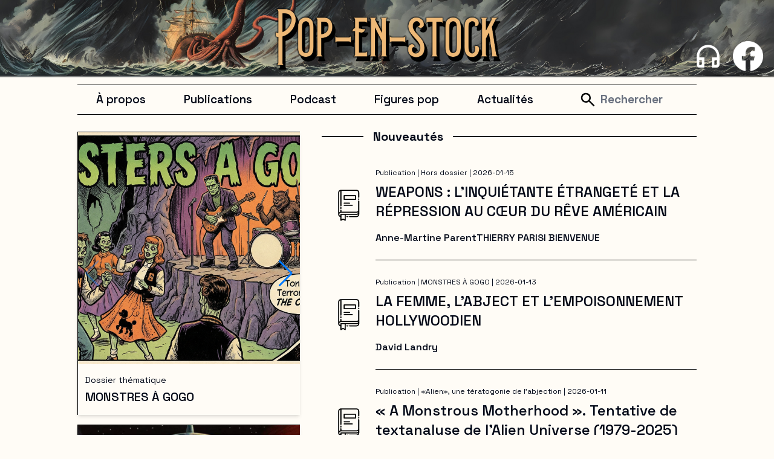

--- FILE ---
content_type: text/html; charset=utf-8
request_url: https://popenstock.uqam.ca/
body_size: 8703
content:
<!DOCTYPE html><html lang="fr" class="__className_587f35"><head><meta charSet="utf-8"/><meta name="viewport" content="width=device-width, initial-scale=1"/><link rel="preload" href="/_next/static/media/2d141e1a38819612-s.p.woff2" as="font" crossorigin="" type="font/woff2"/><link rel="stylesheet" href="/_next/static/css/8bc6648205ff9d3c.css" data-precedence="next"/><link rel="stylesheet" href="/_next/static/css/817b65f9d1522212.css" data-precedence="next"/><link rel="stylesheet" href="/_next/static/css/ae0f6b176f8a446a.css" data-precedence="next"/><link rel="preload" as="script" fetchPriority="low" href="/_next/static/chunks/webpack-4eb6f620ab9c616b.js"/><script src="/_next/static/chunks/fd9d1056-51face16839d2cb0.js" async=""></script><script src="/_next/static/chunks/23-4f3d87260df55a26.js" async=""></script><script src="/_next/static/chunks/main-app-6de3c3100b91a0a9.js" async=""></script><script src="/_next/static/chunks/348-380b500f3701f779.js" async=""></script><script src="/_next/static/chunks/314-ab9f48819e8ac91b.js" async=""></script><script src="/_next/static/chunks/353-9678fd8cac2daef5.js" async=""></script><script src="/_next/static/chunks/app/page-b351c6786c5a0250.js" async=""></script><title>Pop en Stock</title><link rel="icon" href="/favicon.ico" type="image/x-icon" sizes="246x246"/><meta name="next-size-adjust"/><script src="/_next/static/chunks/polyfills-78c92fac7aa8fdd8.js" noModule=""></script></head><body class="break-words bg-[#FFFCF6]"><!--$--><div class="m-auto hidden lg:block"><div class="relative"><a href="/"><img alt="Bannière Octopus" object-fit="contain" loading="lazy" width="1920" height="192" decoding="async" data-nimg="1" style="color:transparent" srcSet="/_next/image?url=%2Fbanniere-pop-octopus.png&amp;w=1920&amp;q=75 1x, /_next/image?url=%2Fbanniere-pop-octopus.png&amp;w=3840&amp;q=75 2x" src="/_next/image?url=%2Fbanniere-pop-octopus.png&amp;w=3840&amp;q=75"/></a><div class="absolute bottom-[10px] right-[10px] z-50 hidden lg:block"><div class="flex items-center md:grid md:grid-cols-2"><div class="mx-2 md:col-span-1"><div class="flex items-center justify-center hover:cursor-pointer"><a target="_blank" href="https://open.spotify.com/show/42VAod8WZs1jVdvlexY4Hg?si=094830e9804643e7"><img alt="Logo Écouteurs" loading="lazy" width="50" height="50" decoding="async" data-nimg="1" style="color:transparent;width:50px;height:auto" sizes="25%" srcSet="/_next/image?url=%2Fwhite-36dp%2F2x%2Foutline_headphones_white_36dp.png&amp;w=16&amp;q=75 16w, /_next/image?url=%2Fwhite-36dp%2F2x%2Foutline_headphones_white_36dp.png&amp;w=32&amp;q=75 32w, /_next/image?url=%2Fwhite-36dp%2F2x%2Foutline_headphones_white_36dp.png&amp;w=48&amp;q=75 48w, /_next/image?url=%2Fwhite-36dp%2F2x%2Foutline_headphones_white_36dp.png&amp;w=64&amp;q=75 64w, /_next/image?url=%2Fwhite-36dp%2F2x%2Foutline_headphones_white_36dp.png&amp;w=96&amp;q=75 96w, /_next/image?url=%2Fwhite-36dp%2F2x%2Foutline_headphones_white_36dp.png&amp;w=128&amp;q=75 128w, /_next/image?url=%2Fwhite-36dp%2F2x%2Foutline_headphones_white_36dp.png&amp;w=256&amp;q=75 256w, /_next/image?url=%2Fwhite-36dp%2F2x%2Foutline_headphones_white_36dp.png&amp;w=384&amp;q=75 384w, /_next/image?url=%2Fwhite-36dp%2F2x%2Foutline_headphones_white_36dp.png&amp;w=640&amp;q=75 640w, /_next/image?url=%2Fwhite-36dp%2F2x%2Foutline_headphones_white_36dp.png&amp;w=750&amp;q=75 750w, /_next/image?url=%2Fwhite-36dp%2F2x%2Foutline_headphones_white_36dp.png&amp;w=828&amp;q=75 828w, /_next/image?url=%2Fwhite-36dp%2F2x%2Foutline_headphones_white_36dp.png&amp;w=1080&amp;q=75 1080w, /_next/image?url=%2Fwhite-36dp%2F2x%2Foutline_headphones_white_36dp.png&amp;w=1200&amp;q=75 1200w, /_next/image?url=%2Fwhite-36dp%2F2x%2Foutline_headphones_white_36dp.png&amp;w=1920&amp;q=75 1920w, /_next/image?url=%2Fwhite-36dp%2F2x%2Foutline_headphones_white_36dp.png&amp;w=2048&amp;q=75 2048w, /_next/image?url=%2Fwhite-36dp%2F2x%2Foutline_headphones_white_36dp.png&amp;w=3840&amp;q=75 3840w" src="/_next/image?url=%2Fwhite-36dp%2F2x%2Foutline_headphones_white_36dp.png&amp;w=3840&amp;q=75"/></a></div></div><div class="mx-2 md:col-span-1"><div class="flex items-center justify-center hover:cursor-pointer"><a target="_blank" href="https://www.facebook.com/100045673616686"><img alt="Logo Facebook" loading="lazy" width="50" height="50" decoding="async" data-nimg="1" style="color:transparent;width:50px;height:auto" sizes="25%" srcSet="/_next/image?url=%2Ffacebook-icon-white-png.png&amp;w=16&amp;q=75 16w, /_next/image?url=%2Ffacebook-icon-white-png.png&amp;w=32&amp;q=75 32w, /_next/image?url=%2Ffacebook-icon-white-png.png&amp;w=48&amp;q=75 48w, /_next/image?url=%2Ffacebook-icon-white-png.png&amp;w=64&amp;q=75 64w, /_next/image?url=%2Ffacebook-icon-white-png.png&amp;w=96&amp;q=75 96w, /_next/image?url=%2Ffacebook-icon-white-png.png&amp;w=128&amp;q=75 128w, /_next/image?url=%2Ffacebook-icon-white-png.png&amp;w=256&amp;q=75 256w, /_next/image?url=%2Ffacebook-icon-white-png.png&amp;w=384&amp;q=75 384w, /_next/image?url=%2Ffacebook-icon-white-png.png&amp;w=640&amp;q=75 640w, /_next/image?url=%2Ffacebook-icon-white-png.png&amp;w=750&amp;q=75 750w, /_next/image?url=%2Ffacebook-icon-white-png.png&amp;w=828&amp;q=75 828w, /_next/image?url=%2Ffacebook-icon-white-png.png&amp;w=1080&amp;q=75 1080w, /_next/image?url=%2Ffacebook-icon-white-png.png&amp;w=1200&amp;q=75 1200w, /_next/image?url=%2Ffacebook-icon-white-png.png&amp;w=1920&amp;q=75 1920w, /_next/image?url=%2Ffacebook-icon-white-png.png&amp;w=2048&amp;q=75 2048w, /_next/image?url=%2Ffacebook-icon-white-png.png&amp;w=3840&amp;q=75 3840w" src="/_next/image?url=%2Ffacebook-icon-white-png.png&amp;w=3840&amp;q=75"/></a></div></div></div></div></div></div><div class="m-auto block lg:hidden"><div class="relative"><a href="/"><img alt="Banniere Star Trek" object-fit="contain" loading="lazy" width="987" height="192" decoding="async" data-nimg="1" style="color:transparent" srcSet="/_next/image?url=%2Fmobile%2Fbanniere-pop-trek-mobile.png&amp;w=1080&amp;q=75 1x, /_next/image?url=%2Fmobile%2Fbanniere-pop-trek-mobile.png&amp;w=2048&amp;q=75 2x" src="/_next/image?url=%2Fmobile%2Fbanniere-pop-trek-mobile.png&amp;w=2048&amp;q=75"/></a><div class="absolute bottom-[10px] right-[10px] z-50 hidden lg:block"><div class="flex items-center md:grid md:grid-cols-2"><div class="mx-2 md:col-span-1"><div class="flex items-center justify-center hover:cursor-pointer"><a target="_blank" href="https://open.spotify.com/show/42VAod8WZs1jVdvlexY4Hg?si=094830e9804643e7"><img alt="Logo Écouteurs" loading="lazy" width="50" height="50" decoding="async" data-nimg="1" style="color:transparent;width:50px;height:auto" sizes="25%" srcSet="/_next/image?url=%2Fwhite-36dp%2F2x%2Foutline_headphones_white_36dp.png&amp;w=16&amp;q=75 16w, /_next/image?url=%2Fwhite-36dp%2F2x%2Foutline_headphones_white_36dp.png&amp;w=32&amp;q=75 32w, /_next/image?url=%2Fwhite-36dp%2F2x%2Foutline_headphones_white_36dp.png&amp;w=48&amp;q=75 48w, /_next/image?url=%2Fwhite-36dp%2F2x%2Foutline_headphones_white_36dp.png&amp;w=64&amp;q=75 64w, /_next/image?url=%2Fwhite-36dp%2F2x%2Foutline_headphones_white_36dp.png&amp;w=96&amp;q=75 96w, /_next/image?url=%2Fwhite-36dp%2F2x%2Foutline_headphones_white_36dp.png&amp;w=128&amp;q=75 128w, /_next/image?url=%2Fwhite-36dp%2F2x%2Foutline_headphones_white_36dp.png&amp;w=256&amp;q=75 256w, /_next/image?url=%2Fwhite-36dp%2F2x%2Foutline_headphones_white_36dp.png&amp;w=384&amp;q=75 384w, /_next/image?url=%2Fwhite-36dp%2F2x%2Foutline_headphones_white_36dp.png&amp;w=640&amp;q=75 640w, /_next/image?url=%2Fwhite-36dp%2F2x%2Foutline_headphones_white_36dp.png&amp;w=750&amp;q=75 750w, /_next/image?url=%2Fwhite-36dp%2F2x%2Foutline_headphones_white_36dp.png&amp;w=828&amp;q=75 828w, /_next/image?url=%2Fwhite-36dp%2F2x%2Foutline_headphones_white_36dp.png&amp;w=1080&amp;q=75 1080w, /_next/image?url=%2Fwhite-36dp%2F2x%2Foutline_headphones_white_36dp.png&amp;w=1200&amp;q=75 1200w, /_next/image?url=%2Fwhite-36dp%2F2x%2Foutline_headphones_white_36dp.png&amp;w=1920&amp;q=75 1920w, /_next/image?url=%2Fwhite-36dp%2F2x%2Foutline_headphones_white_36dp.png&amp;w=2048&amp;q=75 2048w, /_next/image?url=%2Fwhite-36dp%2F2x%2Foutline_headphones_white_36dp.png&amp;w=3840&amp;q=75 3840w" src="/_next/image?url=%2Fwhite-36dp%2F2x%2Foutline_headphones_white_36dp.png&amp;w=3840&amp;q=75"/></a></div></div><div class="mx-2 md:col-span-1"><div class="flex items-center justify-center hover:cursor-pointer"><a target="_blank" href="https://www.facebook.com/100045673616686"><img alt="Logo Facebook" loading="lazy" width="50" height="50" decoding="async" data-nimg="1" style="color:transparent;width:50px;height:auto" sizes="25%" srcSet="/_next/image?url=%2Ffacebook-icon-white-png.png&amp;w=16&amp;q=75 16w, /_next/image?url=%2Ffacebook-icon-white-png.png&amp;w=32&amp;q=75 32w, /_next/image?url=%2Ffacebook-icon-white-png.png&amp;w=48&amp;q=75 48w, /_next/image?url=%2Ffacebook-icon-white-png.png&amp;w=64&amp;q=75 64w, /_next/image?url=%2Ffacebook-icon-white-png.png&amp;w=96&amp;q=75 96w, /_next/image?url=%2Ffacebook-icon-white-png.png&amp;w=128&amp;q=75 128w, /_next/image?url=%2Ffacebook-icon-white-png.png&amp;w=256&amp;q=75 256w, /_next/image?url=%2Ffacebook-icon-white-png.png&amp;w=384&amp;q=75 384w, /_next/image?url=%2Ffacebook-icon-white-png.png&amp;w=640&amp;q=75 640w, /_next/image?url=%2Ffacebook-icon-white-png.png&amp;w=750&amp;q=75 750w, /_next/image?url=%2Ffacebook-icon-white-png.png&amp;w=828&amp;q=75 828w, /_next/image?url=%2Ffacebook-icon-white-png.png&amp;w=1080&amp;q=75 1080w, /_next/image?url=%2Ffacebook-icon-white-png.png&amp;w=1200&amp;q=75 1200w, /_next/image?url=%2Ffacebook-icon-white-png.png&amp;w=1920&amp;q=75 1920w, /_next/image?url=%2Ffacebook-icon-white-png.png&amp;w=2048&amp;q=75 2048w, /_next/image?url=%2Ffacebook-icon-white-png.png&amp;w=3840&amp;q=75 3840w" src="/_next/image?url=%2Ffacebook-icon-white-png.png&amp;w=3840&amp;q=75"/></a></div></div></div></div></div></div><div class="text-center md:grid md:grid-cols-10"><div class="md:col-span-1"></div><div class="md:col-span-8"><div class="border-b border-t border-solid border-black text-center md:mb-3 md:mt-3"><div class="hidden py-1 text-[19px] font-black lg:flex lg:justify-around"><div class="flex items-center justify-center"><a class="" href="/a-propos">À propos</a></div><div class="dropdown relative flex items-center justify-center bg-[#FFFCF6] text-left font-semibold"><button class="dropdown-button w-full items-center justify-center bg-[#FFFCF6] text-[19px]">Publications</button></div><div class="flex items-center justify-center"><a class="" href="/podcast">Podcast</a></div><div class="flex items-center justify-center"><a class="" href="/figures-pop">Figures pop</a></div><div class="flex items-center justify-center"><a class="" href="/actualites">Actualités</a></div><form class="flex" action="javascript:throw new Error(&#x27;React form unexpectedly submitted.&#x27;)"><div class="relative w-full"><input id="inputBar" class="w-44 border-0 bg-[#FFFCF6] pl-12 text-[19px] focus:ring-transparent" type="text" placeholder="Rechercher" name="recherche"/><div class="pointer-events-none absolute inset-y-0 left-0 flex items-center pl-3"><img alt="Search" loading="lazy" width="30" height="30" decoding="async" data-nimg="1" style="color:transparent" src="/_next/static/media/search-icon.d153c040.svg"/></div></div></form></div><div class="block lg:hidden"><div><button class="relative z-50 focus-visible:outline-none" type="button" aria-haspopup="dialog" aria-expanded="false" aria-controls="radix-:R16efja:" data-state="closed"><img alt="Open menu" loading="lazy" width="24" height="24" decoding="async" data-nimg="1" class="py-3" style="color:transparent" src="/_next/static/media/menu.a1af06b4.svg"/></button></div></div></div><!--$--><div class="mx-4 md:grid md:grid-cols-8 lg:mx-0"><div class="md:col-span-3"><div class="my-4 mr-4 border-l border-t border-solid border-black shadow-md"><div class="swiper mySwiper"><div class="swiper-wrapper"><div class="swiper-slide"><div><a class="hover:opacity-60" href="/dossiers-thematiques/monstres-a-gogo"><div class="relative flex h-[24rem] w-full items-center justify-center overflow-hidden"><img alt="monsters-a-gogo" loading="lazy" decoding="async" data-nimg="fill" style="position:absolute;height:100%;width:100%;left:0;top:0;right:0;bottom:0;object-fit:cover;color:transparent" sizes="100vw" srcSet="/_next/image?url=https%3A%2F%2Fwp.popenstock.uqam.ca%2Fwp-content%2Fuploads%2F2025%2F12%2Fmonsters-a-gogo-scaled.png&amp;w=640&amp;q=100 640w, /_next/image?url=https%3A%2F%2Fwp.popenstock.uqam.ca%2Fwp-content%2Fuploads%2F2025%2F12%2Fmonsters-a-gogo-scaled.png&amp;w=750&amp;q=100 750w, /_next/image?url=https%3A%2F%2Fwp.popenstock.uqam.ca%2Fwp-content%2Fuploads%2F2025%2F12%2Fmonsters-a-gogo-scaled.png&amp;w=828&amp;q=100 828w, /_next/image?url=https%3A%2F%2Fwp.popenstock.uqam.ca%2Fwp-content%2Fuploads%2F2025%2F12%2Fmonsters-a-gogo-scaled.png&amp;w=1080&amp;q=100 1080w, /_next/image?url=https%3A%2F%2Fwp.popenstock.uqam.ca%2Fwp-content%2Fuploads%2F2025%2F12%2Fmonsters-a-gogo-scaled.png&amp;w=1200&amp;q=100 1200w, /_next/image?url=https%3A%2F%2Fwp.popenstock.uqam.ca%2Fwp-content%2Fuploads%2F2025%2F12%2Fmonsters-a-gogo-scaled.png&amp;w=1920&amp;q=100 1920w, /_next/image?url=https%3A%2F%2Fwp.popenstock.uqam.ca%2Fwp-content%2Fuploads%2F2025%2F12%2Fmonsters-a-gogo-scaled.png&amp;w=2048&amp;q=100 2048w, /_next/image?url=https%3A%2F%2Fwp.popenstock.uqam.ca%2Fwp-content%2Fuploads%2F2025%2F12%2Fmonsters-a-gogo-scaled.png&amp;w=3840&amp;q=100 3840w" src="/_next/image?url=https%3A%2F%2Fwp.popenstock.uqam.ca%2Fwp-content%2Fuploads%2F2025%2F12%2Fmonsters-a-gogo-scaled.png&amp;w=3840&amp;q=100"/></div></a><div class="px-3 py-3"><div class="my-1 line-clamp-1 text-left text-sm">Dossier thématique</div><div class="my-1 line-clamp-1 text-left text-xl font-bold"><a href="/dossiers-thematiques/monstres-a-gogo">MONSTRES À GOGO</a></div></div></div></div><div class="swiper-slide"><div><a class="hover:opacity-60" href="/dossiers-thematiques/cultures-geek"><div class="relative flex h-[24rem] w-full items-center justify-center overflow-hidden"><img alt="geek-pop" loading="lazy" decoding="async" data-nimg="fill" style="position:absolute;height:100%;width:100%;left:0;top:0;right:0;bottom:0;object-fit:cover;color:transparent" sizes="100vw" srcSet="/_next/image?url=https%3A%2F%2Fwp.popenstock.uqam.ca%2Fwp-content%2Fuploads%2F2025%2F03%2Fgeek-pop.webp&amp;w=640&amp;q=100 640w, /_next/image?url=https%3A%2F%2Fwp.popenstock.uqam.ca%2Fwp-content%2Fuploads%2F2025%2F03%2Fgeek-pop.webp&amp;w=750&amp;q=100 750w, /_next/image?url=https%3A%2F%2Fwp.popenstock.uqam.ca%2Fwp-content%2Fuploads%2F2025%2F03%2Fgeek-pop.webp&amp;w=828&amp;q=100 828w, /_next/image?url=https%3A%2F%2Fwp.popenstock.uqam.ca%2Fwp-content%2Fuploads%2F2025%2F03%2Fgeek-pop.webp&amp;w=1080&amp;q=100 1080w, /_next/image?url=https%3A%2F%2Fwp.popenstock.uqam.ca%2Fwp-content%2Fuploads%2F2025%2F03%2Fgeek-pop.webp&amp;w=1200&amp;q=100 1200w, /_next/image?url=https%3A%2F%2Fwp.popenstock.uqam.ca%2Fwp-content%2Fuploads%2F2025%2F03%2Fgeek-pop.webp&amp;w=1920&amp;q=100 1920w, /_next/image?url=https%3A%2F%2Fwp.popenstock.uqam.ca%2Fwp-content%2Fuploads%2F2025%2F03%2Fgeek-pop.webp&amp;w=2048&amp;q=100 2048w, /_next/image?url=https%3A%2F%2Fwp.popenstock.uqam.ca%2Fwp-content%2Fuploads%2F2025%2F03%2Fgeek-pop.webp&amp;w=3840&amp;q=100 3840w" src="/_next/image?url=https%3A%2F%2Fwp.popenstock.uqam.ca%2Fwp-content%2Fuploads%2F2025%2F03%2Fgeek-pop.webp&amp;w=3840&amp;q=100"/></div></a><div class="px-3 py-3"><div class="my-1 line-clamp-1 text-left text-sm">Dossier thématique</div><div class="my-1 line-clamp-1 text-left text-xl font-bold"><a href="/dossiers-thematiques/cultures-geek">Cultures Geek</a></div></div></div></div><div class="swiper-slide"><div><a class="hover:opacity-60" href="/dossiers-thematiques/10548"><div class="relative flex h-[24rem] w-full items-center justify-center overflow-hidden"><img alt="graphic-novels-popstk" loading="lazy" decoding="async" data-nimg="fill" style="position:absolute;height:100%;width:100%;left:0;top:0;right:0;bottom:0;object-fit:cover;color:transparent" sizes="100vw" srcSet="/_next/image?url=https%3A%2F%2Fwp.popenstock.uqam.ca%2Fwp-content%2Fuploads%2F2024%2F10%2Fgraphic-novels-popstk.png&amp;w=640&amp;q=100 640w, /_next/image?url=https%3A%2F%2Fwp.popenstock.uqam.ca%2Fwp-content%2Fuploads%2F2024%2F10%2Fgraphic-novels-popstk.png&amp;w=750&amp;q=100 750w, /_next/image?url=https%3A%2F%2Fwp.popenstock.uqam.ca%2Fwp-content%2Fuploads%2F2024%2F10%2Fgraphic-novels-popstk.png&amp;w=828&amp;q=100 828w, /_next/image?url=https%3A%2F%2Fwp.popenstock.uqam.ca%2Fwp-content%2Fuploads%2F2024%2F10%2Fgraphic-novels-popstk.png&amp;w=1080&amp;q=100 1080w, /_next/image?url=https%3A%2F%2Fwp.popenstock.uqam.ca%2Fwp-content%2Fuploads%2F2024%2F10%2Fgraphic-novels-popstk.png&amp;w=1200&amp;q=100 1200w, /_next/image?url=https%3A%2F%2Fwp.popenstock.uqam.ca%2Fwp-content%2Fuploads%2F2024%2F10%2Fgraphic-novels-popstk.png&amp;w=1920&amp;q=100 1920w, /_next/image?url=https%3A%2F%2Fwp.popenstock.uqam.ca%2Fwp-content%2Fuploads%2F2024%2F10%2Fgraphic-novels-popstk.png&amp;w=2048&amp;q=100 2048w, /_next/image?url=https%3A%2F%2Fwp.popenstock.uqam.ca%2Fwp-content%2Fuploads%2F2024%2F10%2Fgraphic-novels-popstk.png&amp;w=3840&amp;q=100 3840w" src="/_next/image?url=https%3A%2F%2Fwp.popenstock.uqam.ca%2Fwp-content%2Fuploads%2F2024%2F10%2Fgraphic-novels-popstk.png&amp;w=3840&amp;q=100"/></div></a><div class="px-3 py-3"><div class="my-1 line-clamp-1 text-left text-sm">Dossier thématique</div><div class="my-1 line-clamp-1 text-left text-xl font-bold"><a href="/dossiers-thematiques/10548">Récits graphiques</a></div></div></div></div><div class="swiper-slide"><div><a class="hover:opacity-60" href="/dossiers-thematiques/recyclages-pop-culturels"><div class="relative flex h-[24rem] w-full items-center justify-center overflow-hidden"><img alt="62-recyclages" loading="lazy" decoding="async" data-nimg="fill" style="position:absolute;height:100%;width:100%;left:0;top:0;right:0;bottom:0;object-fit:cover;color:transparent" sizes="100vw" srcSet="/_next/image?url=https%3A%2F%2Fwp.popenstock.uqam.ca%2Fwp-content%2Fuploads%2F2024%2F01%2F62-recyclages.png&amp;w=640&amp;q=100 640w, /_next/image?url=https%3A%2F%2Fwp.popenstock.uqam.ca%2Fwp-content%2Fuploads%2F2024%2F01%2F62-recyclages.png&amp;w=750&amp;q=100 750w, /_next/image?url=https%3A%2F%2Fwp.popenstock.uqam.ca%2Fwp-content%2Fuploads%2F2024%2F01%2F62-recyclages.png&amp;w=828&amp;q=100 828w, /_next/image?url=https%3A%2F%2Fwp.popenstock.uqam.ca%2Fwp-content%2Fuploads%2F2024%2F01%2F62-recyclages.png&amp;w=1080&amp;q=100 1080w, /_next/image?url=https%3A%2F%2Fwp.popenstock.uqam.ca%2Fwp-content%2Fuploads%2F2024%2F01%2F62-recyclages.png&amp;w=1200&amp;q=100 1200w, /_next/image?url=https%3A%2F%2Fwp.popenstock.uqam.ca%2Fwp-content%2Fuploads%2F2024%2F01%2F62-recyclages.png&amp;w=1920&amp;q=100 1920w, /_next/image?url=https%3A%2F%2Fwp.popenstock.uqam.ca%2Fwp-content%2Fuploads%2F2024%2F01%2F62-recyclages.png&amp;w=2048&amp;q=100 2048w, /_next/image?url=https%3A%2F%2Fwp.popenstock.uqam.ca%2Fwp-content%2Fuploads%2F2024%2F01%2F62-recyclages.png&amp;w=3840&amp;q=100 3840w" src="/_next/image?url=https%3A%2F%2Fwp.popenstock.uqam.ca%2Fwp-content%2Fuploads%2F2024%2F01%2F62-recyclages.png&amp;w=3840&amp;q=100"/></div></a><div class="px-3 py-3"><div class="my-1 line-clamp-1 text-left text-sm">Dossier thématique</div><div class="my-1 line-clamp-1 text-left text-xl font-bold"><a href="/dossiers-thematiques/recyclages-pop-culturels">Recyclages pop-culturels</a></div></div></div></div><div class="swiper-slide"><div><a class="hover:opacity-60" href="/dossiers-thematiques/planete-polar"><div class="relative flex h-[24rem] w-full items-center justify-center overflow-hidden"><img alt="61-planete-polar" loading="lazy" decoding="async" data-nimg="fill" style="position:absolute;height:100%;width:100%;left:0;top:0;right:0;bottom:0;object-fit:cover;color:transparent" sizes="100vw" srcSet="/_next/image?url=https%3A%2F%2Fwp.popenstock.uqam.ca%2Fwp-content%2Fuploads%2F2011%2F06%2F61-planete-polar.png&amp;w=640&amp;q=100 640w, /_next/image?url=https%3A%2F%2Fwp.popenstock.uqam.ca%2Fwp-content%2Fuploads%2F2011%2F06%2F61-planete-polar.png&amp;w=750&amp;q=100 750w, /_next/image?url=https%3A%2F%2Fwp.popenstock.uqam.ca%2Fwp-content%2Fuploads%2F2011%2F06%2F61-planete-polar.png&amp;w=828&amp;q=100 828w, /_next/image?url=https%3A%2F%2Fwp.popenstock.uqam.ca%2Fwp-content%2Fuploads%2F2011%2F06%2F61-planete-polar.png&amp;w=1080&amp;q=100 1080w, /_next/image?url=https%3A%2F%2Fwp.popenstock.uqam.ca%2Fwp-content%2Fuploads%2F2011%2F06%2F61-planete-polar.png&amp;w=1200&amp;q=100 1200w, /_next/image?url=https%3A%2F%2Fwp.popenstock.uqam.ca%2Fwp-content%2Fuploads%2F2011%2F06%2F61-planete-polar.png&amp;w=1920&amp;q=100 1920w, /_next/image?url=https%3A%2F%2Fwp.popenstock.uqam.ca%2Fwp-content%2Fuploads%2F2011%2F06%2F61-planete-polar.png&amp;w=2048&amp;q=100 2048w, /_next/image?url=https%3A%2F%2Fwp.popenstock.uqam.ca%2Fwp-content%2Fuploads%2F2011%2F06%2F61-planete-polar.png&amp;w=3840&amp;q=100 3840w" src="/_next/image?url=https%3A%2F%2Fwp.popenstock.uqam.ca%2Fwp-content%2Fuploads%2F2011%2F06%2F61-planete-polar.png&amp;w=3840&amp;q=100"/></div></a><div class="px-3 py-3"><div class="my-1 line-clamp-1 text-left text-sm">Dossier thématique</div><div class="my-1 line-clamp-1 text-left text-xl font-bold"><a href="/dossiers-thematiques/planete-polar">Planète Polar</a></div></div></div></div><div class="swiper-slide"><div><a class="hover:opacity-60" href="/dossiers-thematiques/sexy-pop"><div class="relative flex h-[24rem] w-full items-center justify-center overflow-hidden"><img alt="60-sexy-pop" loading="lazy" decoding="async" data-nimg="fill" style="position:absolute;height:100%;width:100%;left:0;top:0;right:0;bottom:0;object-fit:cover;color:transparent" sizes="100vw" srcSet="/_next/image?url=https%3A%2F%2Fwp.popenstock.uqam.ca%2Fwp-content%2Fuploads%2F2011%2F06%2F60-sexy-pop.png&amp;w=640&amp;q=100 640w, /_next/image?url=https%3A%2F%2Fwp.popenstock.uqam.ca%2Fwp-content%2Fuploads%2F2011%2F06%2F60-sexy-pop.png&amp;w=750&amp;q=100 750w, /_next/image?url=https%3A%2F%2Fwp.popenstock.uqam.ca%2Fwp-content%2Fuploads%2F2011%2F06%2F60-sexy-pop.png&amp;w=828&amp;q=100 828w, /_next/image?url=https%3A%2F%2Fwp.popenstock.uqam.ca%2Fwp-content%2Fuploads%2F2011%2F06%2F60-sexy-pop.png&amp;w=1080&amp;q=100 1080w, /_next/image?url=https%3A%2F%2Fwp.popenstock.uqam.ca%2Fwp-content%2Fuploads%2F2011%2F06%2F60-sexy-pop.png&amp;w=1200&amp;q=100 1200w, /_next/image?url=https%3A%2F%2Fwp.popenstock.uqam.ca%2Fwp-content%2Fuploads%2F2011%2F06%2F60-sexy-pop.png&amp;w=1920&amp;q=100 1920w, /_next/image?url=https%3A%2F%2Fwp.popenstock.uqam.ca%2Fwp-content%2Fuploads%2F2011%2F06%2F60-sexy-pop.png&amp;w=2048&amp;q=100 2048w, /_next/image?url=https%3A%2F%2Fwp.popenstock.uqam.ca%2Fwp-content%2Fuploads%2F2011%2F06%2F60-sexy-pop.png&amp;w=3840&amp;q=100 3840w" src="/_next/image?url=https%3A%2F%2Fwp.popenstock.uqam.ca%2Fwp-content%2Fuploads%2F2011%2F06%2F60-sexy-pop.png&amp;w=3840&amp;q=100"/></div></a><div class="px-3 py-3"><div class="my-1 line-clamp-1 text-left text-sm">Dossier thématique</div><div class="my-1 line-clamp-1 text-left text-xl font-bold"><a href="/dossiers-thematiques/sexy-pop">Sexy Pop</a></div></div></div></div><div class="swiper-slide"><div><a class="hover:opacity-60" href="/dossiers-thematiques/les-reptiliens-sont-parmi-nous-enquete-sur-un-mythe-complotiste"><div class="relative flex h-[24rem] w-full items-center justify-center overflow-hidden"><img alt="59-reptiliens" loading="lazy" decoding="async" data-nimg="fill" style="position:absolute;height:100%;width:100%;left:0;top:0;right:0;bottom:0;object-fit:cover;color:transparent" sizes="100vw" srcSet="/_next/image?url=https%3A%2F%2Fwp.popenstock.uqam.ca%2Fwp-content%2Fuploads%2F2011%2F06%2F59-reptiliens.png&amp;w=640&amp;q=100 640w, /_next/image?url=https%3A%2F%2Fwp.popenstock.uqam.ca%2Fwp-content%2Fuploads%2F2011%2F06%2F59-reptiliens.png&amp;w=750&amp;q=100 750w, /_next/image?url=https%3A%2F%2Fwp.popenstock.uqam.ca%2Fwp-content%2Fuploads%2F2011%2F06%2F59-reptiliens.png&amp;w=828&amp;q=100 828w, /_next/image?url=https%3A%2F%2Fwp.popenstock.uqam.ca%2Fwp-content%2Fuploads%2F2011%2F06%2F59-reptiliens.png&amp;w=1080&amp;q=100 1080w, /_next/image?url=https%3A%2F%2Fwp.popenstock.uqam.ca%2Fwp-content%2Fuploads%2F2011%2F06%2F59-reptiliens.png&amp;w=1200&amp;q=100 1200w, /_next/image?url=https%3A%2F%2Fwp.popenstock.uqam.ca%2Fwp-content%2Fuploads%2F2011%2F06%2F59-reptiliens.png&amp;w=1920&amp;q=100 1920w, /_next/image?url=https%3A%2F%2Fwp.popenstock.uqam.ca%2Fwp-content%2Fuploads%2F2011%2F06%2F59-reptiliens.png&amp;w=2048&amp;q=100 2048w, /_next/image?url=https%3A%2F%2Fwp.popenstock.uqam.ca%2Fwp-content%2Fuploads%2F2011%2F06%2F59-reptiliens.png&amp;w=3840&amp;q=100 3840w" src="/_next/image?url=https%3A%2F%2Fwp.popenstock.uqam.ca%2Fwp-content%2Fuploads%2F2011%2F06%2F59-reptiliens.png&amp;w=3840&amp;q=100"/></div></a><div class="px-3 py-3"><div class="my-1 line-clamp-1 text-left text-sm">Dossier thématique</div><div class="my-1 line-clamp-1 text-left text-xl font-bold"><a href="/dossiers-thematiques/les-reptiliens-sont-parmi-nous-enquete-sur-un-mythe-complotiste">Les Reptiliens sont parmi nous: Enquête sur un mythe complotiste</a></div></div></div></div><div class="swiper-slide"><div><a class="hover:opacity-60" href="/dossiers-thematiques/la-fiction-historique-grand-public-servante-de-lhistoire"><div class="relative flex h-[24rem] w-full items-center justify-center overflow-hidden"><img alt="58-la-fiction-historique" loading="lazy" decoding="async" data-nimg="fill" style="position:absolute;height:100%;width:100%;left:0;top:0;right:0;bottom:0;object-fit:cover;color:transparent" sizes="100vw" srcSet="/_next/image?url=https%3A%2F%2Fwp.popenstock.uqam.ca%2Fwp-content%2Fuploads%2F2011%2F06%2F58-la-fiction-historique.png&amp;w=640&amp;q=100 640w, /_next/image?url=https%3A%2F%2Fwp.popenstock.uqam.ca%2Fwp-content%2Fuploads%2F2011%2F06%2F58-la-fiction-historique.png&amp;w=750&amp;q=100 750w, /_next/image?url=https%3A%2F%2Fwp.popenstock.uqam.ca%2Fwp-content%2Fuploads%2F2011%2F06%2F58-la-fiction-historique.png&amp;w=828&amp;q=100 828w, /_next/image?url=https%3A%2F%2Fwp.popenstock.uqam.ca%2Fwp-content%2Fuploads%2F2011%2F06%2F58-la-fiction-historique.png&amp;w=1080&amp;q=100 1080w, /_next/image?url=https%3A%2F%2Fwp.popenstock.uqam.ca%2Fwp-content%2Fuploads%2F2011%2F06%2F58-la-fiction-historique.png&amp;w=1200&amp;q=100 1200w, /_next/image?url=https%3A%2F%2Fwp.popenstock.uqam.ca%2Fwp-content%2Fuploads%2F2011%2F06%2F58-la-fiction-historique.png&amp;w=1920&amp;q=100 1920w, /_next/image?url=https%3A%2F%2Fwp.popenstock.uqam.ca%2Fwp-content%2Fuploads%2F2011%2F06%2F58-la-fiction-historique.png&amp;w=2048&amp;q=100 2048w, /_next/image?url=https%3A%2F%2Fwp.popenstock.uqam.ca%2Fwp-content%2Fuploads%2F2011%2F06%2F58-la-fiction-historique.png&amp;w=3840&amp;q=100 3840w" src="/_next/image?url=https%3A%2F%2Fwp.popenstock.uqam.ca%2Fwp-content%2Fuploads%2F2011%2F06%2F58-la-fiction-historique.png&amp;w=3840&amp;q=100"/></div></a><div class="px-3 py-3"><div class="my-1 line-clamp-1 text-left text-sm">Dossier thématique</div><div class="my-1 line-clamp-1 text-left text-xl font-bold"><a href="/dossiers-thematiques/la-fiction-historique-grand-public-servante-de-lhistoire">La fiction historique grand public, servante de l’histoire</a></div></div></div></div><div class="swiper-slide"><div><a class="hover:opacity-60" href="/dossiers-thematiques/chasses-a-lhomme-les-fictions-du-pouvoir-cynegetique"><div class="relative flex h-[24rem] w-full items-center justify-center overflow-hidden"><img alt="57-chasse-a-lhomme" loading="lazy" decoding="async" data-nimg="fill" style="position:absolute;height:100%;width:100%;left:0;top:0;right:0;bottom:0;object-fit:cover;color:transparent" sizes="100vw" srcSet="/_next/image?url=https%3A%2F%2Fwp.popenstock.uqam.ca%2Fwp-content%2Fuploads%2F2011%2F06%2F57-chasse-a-lhomme.png&amp;w=640&amp;q=100 640w, /_next/image?url=https%3A%2F%2Fwp.popenstock.uqam.ca%2Fwp-content%2Fuploads%2F2011%2F06%2F57-chasse-a-lhomme.png&amp;w=750&amp;q=100 750w, /_next/image?url=https%3A%2F%2Fwp.popenstock.uqam.ca%2Fwp-content%2Fuploads%2F2011%2F06%2F57-chasse-a-lhomme.png&amp;w=828&amp;q=100 828w, /_next/image?url=https%3A%2F%2Fwp.popenstock.uqam.ca%2Fwp-content%2Fuploads%2F2011%2F06%2F57-chasse-a-lhomme.png&amp;w=1080&amp;q=100 1080w, /_next/image?url=https%3A%2F%2Fwp.popenstock.uqam.ca%2Fwp-content%2Fuploads%2F2011%2F06%2F57-chasse-a-lhomme.png&amp;w=1200&amp;q=100 1200w, /_next/image?url=https%3A%2F%2Fwp.popenstock.uqam.ca%2Fwp-content%2Fuploads%2F2011%2F06%2F57-chasse-a-lhomme.png&amp;w=1920&amp;q=100 1920w, /_next/image?url=https%3A%2F%2Fwp.popenstock.uqam.ca%2Fwp-content%2Fuploads%2F2011%2F06%2F57-chasse-a-lhomme.png&amp;w=2048&amp;q=100 2048w, /_next/image?url=https%3A%2F%2Fwp.popenstock.uqam.ca%2Fwp-content%2Fuploads%2F2011%2F06%2F57-chasse-a-lhomme.png&amp;w=3840&amp;q=100 3840w" src="/_next/image?url=https%3A%2F%2Fwp.popenstock.uqam.ca%2Fwp-content%2Fuploads%2F2011%2F06%2F57-chasse-a-lhomme.png&amp;w=3840&amp;q=100"/></div></a><div class="px-3 py-3"><div class="my-1 line-clamp-1 text-left text-sm">Dossier thématique</div><div class="my-1 line-clamp-1 text-left text-xl font-bold"><a href="/dossiers-thematiques/chasses-a-lhomme-les-fictions-du-pouvoir-cynegetique">Chasses à l’homme, les fictions du pouvoir cynégétique</a></div></div></div></div><div class="swiper-slide"><div><a class="hover:opacity-60" href="/dossiers-thematiques/les-series-des-annees-reagan"><div class="relative flex h-[24rem] w-full items-center justify-center overflow-hidden"><img alt="56-series-reagan" loading="lazy" decoding="async" data-nimg="fill" style="position:absolute;height:100%;width:100%;left:0;top:0;right:0;bottom:0;object-fit:cover;color:transparent" sizes="100vw" srcSet="/_next/image?url=https%3A%2F%2Fwp.popenstock.uqam.ca%2Fwp-content%2Fuploads%2F2011%2F06%2F56-series-reagan.png&amp;w=640&amp;q=100 640w, /_next/image?url=https%3A%2F%2Fwp.popenstock.uqam.ca%2Fwp-content%2Fuploads%2F2011%2F06%2F56-series-reagan.png&amp;w=750&amp;q=100 750w, /_next/image?url=https%3A%2F%2Fwp.popenstock.uqam.ca%2Fwp-content%2Fuploads%2F2011%2F06%2F56-series-reagan.png&amp;w=828&amp;q=100 828w, /_next/image?url=https%3A%2F%2Fwp.popenstock.uqam.ca%2Fwp-content%2Fuploads%2F2011%2F06%2F56-series-reagan.png&amp;w=1080&amp;q=100 1080w, /_next/image?url=https%3A%2F%2Fwp.popenstock.uqam.ca%2Fwp-content%2Fuploads%2F2011%2F06%2F56-series-reagan.png&amp;w=1200&amp;q=100 1200w, /_next/image?url=https%3A%2F%2Fwp.popenstock.uqam.ca%2Fwp-content%2Fuploads%2F2011%2F06%2F56-series-reagan.png&amp;w=1920&amp;q=100 1920w, /_next/image?url=https%3A%2F%2Fwp.popenstock.uqam.ca%2Fwp-content%2Fuploads%2F2011%2F06%2F56-series-reagan.png&amp;w=2048&amp;q=100 2048w, /_next/image?url=https%3A%2F%2Fwp.popenstock.uqam.ca%2Fwp-content%2Fuploads%2F2011%2F06%2F56-series-reagan.png&amp;w=3840&amp;q=100 3840w" src="/_next/image?url=https%3A%2F%2Fwp.popenstock.uqam.ca%2Fwp-content%2Fuploads%2F2011%2F06%2F56-series-reagan.png&amp;w=3840&amp;q=100"/></div></a><div class="px-3 py-3"><div class="my-1 line-clamp-1 text-left text-sm">Dossier thématique</div><div class="my-1 line-clamp-1 text-left text-xl font-bold"><a href="/dossiers-thematiques/les-series-des-annees-reagan">Les séries des années Reagan</a></div></div></div></div></div><div class="swiper-button-prev"></div><div class="swiper-button-next"></div></div></div><div class="my-4 mr-4 border-l border-t border-solid border-black shadow-md"><div class="swiper mySwiper"><div class="swiper-wrapper"><div class="swiper-slide"><div><a class="hover:opacity-60" href="/figures-pop/extraterrestre"><div class="relative flex h-[24rem] w-full items-center justify-center overflow-hidden"><img alt="ufo-1" loading="lazy" decoding="async" data-nimg="fill" style="position:absolute;height:100%;width:100%;left:0;top:0;right:0;bottom:0;object-fit:cover;color:transparent" sizes="100vw" srcSet="/_next/image?url=https%3A%2F%2Fwp.popenstock.uqam.ca%2Fwp-content%2Fuploads%2F2025%2F01%2FUFO-1.png&amp;w=640&amp;q=100 640w, /_next/image?url=https%3A%2F%2Fwp.popenstock.uqam.ca%2Fwp-content%2Fuploads%2F2025%2F01%2FUFO-1.png&amp;w=750&amp;q=100 750w, /_next/image?url=https%3A%2F%2Fwp.popenstock.uqam.ca%2Fwp-content%2Fuploads%2F2025%2F01%2FUFO-1.png&amp;w=828&amp;q=100 828w, /_next/image?url=https%3A%2F%2Fwp.popenstock.uqam.ca%2Fwp-content%2Fuploads%2F2025%2F01%2FUFO-1.png&amp;w=1080&amp;q=100 1080w, /_next/image?url=https%3A%2F%2Fwp.popenstock.uqam.ca%2Fwp-content%2Fuploads%2F2025%2F01%2FUFO-1.png&amp;w=1200&amp;q=100 1200w, /_next/image?url=https%3A%2F%2Fwp.popenstock.uqam.ca%2Fwp-content%2Fuploads%2F2025%2F01%2FUFO-1.png&amp;w=1920&amp;q=100 1920w, /_next/image?url=https%3A%2F%2Fwp.popenstock.uqam.ca%2Fwp-content%2Fuploads%2F2025%2F01%2FUFO-1.png&amp;w=2048&amp;q=100 2048w, /_next/image?url=https%3A%2F%2Fwp.popenstock.uqam.ca%2Fwp-content%2Fuploads%2F2025%2F01%2FUFO-1.png&amp;w=3840&amp;q=100 3840w" src="/_next/image?url=https%3A%2F%2Fwp.popenstock.uqam.ca%2Fwp-content%2Fuploads%2F2025%2F01%2FUFO-1.png&amp;w=3840&amp;q=100"/></div></a><div class="px-3 py-3"><div class="my-1 line-clamp-1 text-left text-sm">Figure pop</div><div class="my-1 line-clamp-1 text-left text-xl font-bold"><a href="/figures-pop/extraterrestre">Extraterrestre</a></div></div></div></div><div class="swiper-slide"><div><a class="hover:opacity-60" href="/figures-pop/pirate"><div class="relative flex h-[24rem] w-full items-center justify-center overflow-hidden"><img alt="capture-decran-2024-01-16-161706" loading="lazy" decoding="async" data-nimg="fill" style="position:absolute;height:100%;width:100%;left:0;top:0;right:0;bottom:0;object-fit:cover;color:transparent" sizes="100vw" srcSet="/_next/image?url=https%3A%2F%2Fwp.popenstock.uqam.ca%2Fwp-content%2Fuploads%2F2024%2F05%2FCapture-decran-2024-01-16-161706-e1717003887878.jpg&amp;w=640&amp;q=100 640w, /_next/image?url=https%3A%2F%2Fwp.popenstock.uqam.ca%2Fwp-content%2Fuploads%2F2024%2F05%2FCapture-decran-2024-01-16-161706-e1717003887878.jpg&amp;w=750&amp;q=100 750w, /_next/image?url=https%3A%2F%2Fwp.popenstock.uqam.ca%2Fwp-content%2Fuploads%2F2024%2F05%2FCapture-decran-2024-01-16-161706-e1717003887878.jpg&amp;w=828&amp;q=100 828w, /_next/image?url=https%3A%2F%2Fwp.popenstock.uqam.ca%2Fwp-content%2Fuploads%2F2024%2F05%2FCapture-decran-2024-01-16-161706-e1717003887878.jpg&amp;w=1080&amp;q=100 1080w, /_next/image?url=https%3A%2F%2Fwp.popenstock.uqam.ca%2Fwp-content%2Fuploads%2F2024%2F05%2FCapture-decran-2024-01-16-161706-e1717003887878.jpg&amp;w=1200&amp;q=100 1200w, /_next/image?url=https%3A%2F%2Fwp.popenstock.uqam.ca%2Fwp-content%2Fuploads%2F2024%2F05%2FCapture-decran-2024-01-16-161706-e1717003887878.jpg&amp;w=1920&amp;q=100 1920w, /_next/image?url=https%3A%2F%2Fwp.popenstock.uqam.ca%2Fwp-content%2Fuploads%2F2024%2F05%2FCapture-decran-2024-01-16-161706-e1717003887878.jpg&amp;w=2048&amp;q=100 2048w, /_next/image?url=https%3A%2F%2Fwp.popenstock.uqam.ca%2Fwp-content%2Fuploads%2F2024%2F05%2FCapture-decran-2024-01-16-161706-e1717003887878.jpg&amp;w=3840&amp;q=100 3840w" src="/_next/image?url=https%3A%2F%2Fwp.popenstock.uqam.ca%2Fwp-content%2Fuploads%2F2024%2F05%2FCapture-decran-2024-01-16-161706-e1717003887878.jpg&amp;w=3840&amp;q=100"/></div></a><div class="px-3 py-3"><div class="my-1 line-clamp-1 text-left text-sm">Figure pop</div><div class="my-1 line-clamp-1 text-left text-xl font-bold"><a href="/figures-pop/pirate">Pirate</a></div></div></div></div><div class="swiper-slide"><div><a class="hover:opacity-60" href="/figures-pop/robot"><div class="relative flex h-[24rem] w-full items-center justify-center overflow-hidden"><img alt="screenshot-2" loading="lazy" decoding="async" data-nimg="fill" style="position:absolute;height:100%;width:100%;left:0;top:0;right:0;bottom:0;object-fit:cover;color:transparent" sizes="100vw" srcSet="/_next/image?url=https%3A%2F%2Fwp.popenstock.uqam.ca%2Fwp-content%2Fuploads%2F2024%2F05%2Frobot_image.jpg&amp;w=640&amp;q=100 640w, /_next/image?url=https%3A%2F%2Fwp.popenstock.uqam.ca%2Fwp-content%2Fuploads%2F2024%2F05%2Frobot_image.jpg&amp;w=750&amp;q=100 750w, /_next/image?url=https%3A%2F%2Fwp.popenstock.uqam.ca%2Fwp-content%2Fuploads%2F2024%2F05%2Frobot_image.jpg&amp;w=828&amp;q=100 828w, /_next/image?url=https%3A%2F%2Fwp.popenstock.uqam.ca%2Fwp-content%2Fuploads%2F2024%2F05%2Frobot_image.jpg&amp;w=1080&amp;q=100 1080w, /_next/image?url=https%3A%2F%2Fwp.popenstock.uqam.ca%2Fwp-content%2Fuploads%2F2024%2F05%2Frobot_image.jpg&amp;w=1200&amp;q=100 1200w, /_next/image?url=https%3A%2F%2Fwp.popenstock.uqam.ca%2Fwp-content%2Fuploads%2F2024%2F05%2Frobot_image.jpg&amp;w=1920&amp;q=100 1920w, /_next/image?url=https%3A%2F%2Fwp.popenstock.uqam.ca%2Fwp-content%2Fuploads%2F2024%2F05%2Frobot_image.jpg&amp;w=2048&amp;q=100 2048w, /_next/image?url=https%3A%2F%2Fwp.popenstock.uqam.ca%2Fwp-content%2Fuploads%2F2024%2F05%2Frobot_image.jpg&amp;w=3840&amp;q=100 3840w" src="/_next/image?url=https%3A%2F%2Fwp.popenstock.uqam.ca%2Fwp-content%2Fuploads%2F2024%2F05%2Frobot_image.jpg&amp;w=3840&amp;q=100"/></div></a><div class="px-3 py-3"><div class="my-1 line-clamp-1 text-left text-sm">Figure pop</div><div class="my-1 line-clamp-1 text-left text-xl font-bold"><a href="/figures-pop/robot">Robot et androïde</a></div></div></div></div><div class="swiper-slide"><div><a class="hover:opacity-60" href="/figures-pop/sorciere"><div class="relative flex h-[24rem] w-full items-center justify-center overflow-hidden"><img alt="sorciere-3" loading="lazy" decoding="async" data-nimg="fill" style="position:absolute;height:100%;width:100%;left:0;top:0;right:0;bottom:0;object-fit:cover;color:transparent" sizes="100vw" srcSet="/_next/image?url=https%3A%2F%2Fwp.popenstock.uqam.ca%2Fwp-content%2Fuploads%2F2025%2F04%2Fsorciere-3.png&amp;w=640&amp;q=100 640w, /_next/image?url=https%3A%2F%2Fwp.popenstock.uqam.ca%2Fwp-content%2Fuploads%2F2025%2F04%2Fsorciere-3.png&amp;w=750&amp;q=100 750w, /_next/image?url=https%3A%2F%2Fwp.popenstock.uqam.ca%2Fwp-content%2Fuploads%2F2025%2F04%2Fsorciere-3.png&amp;w=828&amp;q=100 828w, /_next/image?url=https%3A%2F%2Fwp.popenstock.uqam.ca%2Fwp-content%2Fuploads%2F2025%2F04%2Fsorciere-3.png&amp;w=1080&amp;q=100 1080w, /_next/image?url=https%3A%2F%2Fwp.popenstock.uqam.ca%2Fwp-content%2Fuploads%2F2025%2F04%2Fsorciere-3.png&amp;w=1200&amp;q=100 1200w, /_next/image?url=https%3A%2F%2Fwp.popenstock.uqam.ca%2Fwp-content%2Fuploads%2F2025%2F04%2Fsorciere-3.png&amp;w=1920&amp;q=100 1920w, /_next/image?url=https%3A%2F%2Fwp.popenstock.uqam.ca%2Fwp-content%2Fuploads%2F2025%2F04%2Fsorciere-3.png&amp;w=2048&amp;q=100 2048w, /_next/image?url=https%3A%2F%2Fwp.popenstock.uqam.ca%2Fwp-content%2Fuploads%2F2025%2F04%2Fsorciere-3.png&amp;w=3840&amp;q=100 3840w" src="/_next/image?url=https%3A%2F%2Fwp.popenstock.uqam.ca%2Fwp-content%2Fuploads%2F2025%2F04%2Fsorciere-3.png&amp;w=3840&amp;q=100"/></div></a><div class="px-3 py-3"><div class="my-1 line-clamp-1 text-left text-sm">Figure pop</div><div class="my-1 line-clamp-1 text-left text-xl font-bold"><a href="/figures-pop/sorciere">Sorcière</a></div></div></div></div><div class="swiper-slide"><div><a class="hover:opacity-60" href="/figures-pop/tueur-en-serie"><div class="relative flex h-[24rem] w-full items-center justify-center overflow-hidden"><img alt="capture-decran-le-2024-05-29-a-13-35-52" loading="lazy" decoding="async" data-nimg="fill" style="position:absolute;height:100%;width:100%;left:0;top:0;right:0;bottom:0;object-fit:cover;color:transparent" sizes="100vw" srcSet="/_next/image?url=https%3A%2F%2Fwp.popenstock.uqam.ca%2Fwp-content%2Fuploads%2F2024%2F05%2FCapture-decran-le-2024-05-29-a-13.35.52.png&amp;w=640&amp;q=100 640w, /_next/image?url=https%3A%2F%2Fwp.popenstock.uqam.ca%2Fwp-content%2Fuploads%2F2024%2F05%2FCapture-decran-le-2024-05-29-a-13.35.52.png&amp;w=750&amp;q=100 750w, /_next/image?url=https%3A%2F%2Fwp.popenstock.uqam.ca%2Fwp-content%2Fuploads%2F2024%2F05%2FCapture-decran-le-2024-05-29-a-13.35.52.png&amp;w=828&amp;q=100 828w, /_next/image?url=https%3A%2F%2Fwp.popenstock.uqam.ca%2Fwp-content%2Fuploads%2F2024%2F05%2FCapture-decran-le-2024-05-29-a-13.35.52.png&amp;w=1080&amp;q=100 1080w, /_next/image?url=https%3A%2F%2Fwp.popenstock.uqam.ca%2Fwp-content%2Fuploads%2F2024%2F05%2FCapture-decran-le-2024-05-29-a-13.35.52.png&amp;w=1200&amp;q=100 1200w, /_next/image?url=https%3A%2F%2Fwp.popenstock.uqam.ca%2Fwp-content%2Fuploads%2F2024%2F05%2FCapture-decran-le-2024-05-29-a-13.35.52.png&amp;w=1920&amp;q=100 1920w, /_next/image?url=https%3A%2F%2Fwp.popenstock.uqam.ca%2Fwp-content%2Fuploads%2F2024%2F05%2FCapture-decran-le-2024-05-29-a-13.35.52.png&amp;w=2048&amp;q=100 2048w, /_next/image?url=https%3A%2F%2Fwp.popenstock.uqam.ca%2Fwp-content%2Fuploads%2F2024%2F05%2FCapture-decran-le-2024-05-29-a-13.35.52.png&amp;w=3840&amp;q=100 3840w" src="/_next/image?url=https%3A%2F%2Fwp.popenstock.uqam.ca%2Fwp-content%2Fuploads%2F2024%2F05%2FCapture-decran-le-2024-05-29-a-13.35.52.png&amp;w=3840&amp;q=100"/></div></a><div class="px-3 py-3"><div class="my-1 line-clamp-1 text-left text-sm">Figure pop</div><div class="my-1 line-clamp-1 text-left text-xl font-bold"><a href="/figures-pop/tueur-en-serie">Tueur en série</a></div></div></div></div><div class="swiper-slide"><div><a class="hover:opacity-60" href="/figures-pop/vampire"><div class="relative flex h-[24rem] w-full items-center justify-center overflow-hidden"><img alt="vampire-2" loading="lazy" decoding="async" data-nimg="fill" style="position:absolute;height:100%;width:100%;left:0;top:0;right:0;bottom:0;object-fit:cover;color:transparent" sizes="100vw" srcSet="/_next/image?url=https%3A%2F%2Fwp.popenstock.uqam.ca%2Fwp-content%2Fuploads%2F2024%2F03%2Fvampire.png&amp;w=640&amp;q=100 640w, /_next/image?url=https%3A%2F%2Fwp.popenstock.uqam.ca%2Fwp-content%2Fuploads%2F2024%2F03%2Fvampire.png&amp;w=750&amp;q=100 750w, /_next/image?url=https%3A%2F%2Fwp.popenstock.uqam.ca%2Fwp-content%2Fuploads%2F2024%2F03%2Fvampire.png&amp;w=828&amp;q=100 828w, /_next/image?url=https%3A%2F%2Fwp.popenstock.uqam.ca%2Fwp-content%2Fuploads%2F2024%2F03%2Fvampire.png&amp;w=1080&amp;q=100 1080w, /_next/image?url=https%3A%2F%2Fwp.popenstock.uqam.ca%2Fwp-content%2Fuploads%2F2024%2F03%2Fvampire.png&amp;w=1200&amp;q=100 1200w, /_next/image?url=https%3A%2F%2Fwp.popenstock.uqam.ca%2Fwp-content%2Fuploads%2F2024%2F03%2Fvampire.png&amp;w=1920&amp;q=100 1920w, /_next/image?url=https%3A%2F%2Fwp.popenstock.uqam.ca%2Fwp-content%2Fuploads%2F2024%2F03%2Fvampire.png&amp;w=2048&amp;q=100 2048w, /_next/image?url=https%3A%2F%2Fwp.popenstock.uqam.ca%2Fwp-content%2Fuploads%2F2024%2F03%2Fvampire.png&amp;w=3840&amp;q=100 3840w" src="/_next/image?url=https%3A%2F%2Fwp.popenstock.uqam.ca%2Fwp-content%2Fuploads%2F2024%2F03%2Fvampire.png&amp;w=3840&amp;q=100"/></div></a><div class="px-3 py-3"><div class="my-1 line-clamp-1 text-left text-sm">Figure pop</div><div class="my-1 line-clamp-1 text-left text-xl font-bold"><a href="/figures-pop/vampire">Vampire</a></div></div></div></div><div class="swiper-slide"><div><a class="hover:opacity-60" href="/figures-pop/zombie"><div class="relative flex h-[24rem] w-full items-center justify-center overflow-hidden"><img alt="zombies-pdf-3" loading="lazy" decoding="async" data-nimg="fill" style="position:absolute;height:100%;width:100%;left:0;top:0;right:0;bottom:0;object-fit:cover;color:transparent" sizes="100vw" srcSet="/_next/image?url=https%3A%2F%2Fwp.popenstock.uqam.ca%2Fwp-content%2Fuploads%2F2025%2F02%2Fzombies-pdf-3.png&amp;w=640&amp;q=100 640w, /_next/image?url=https%3A%2F%2Fwp.popenstock.uqam.ca%2Fwp-content%2Fuploads%2F2025%2F02%2Fzombies-pdf-3.png&amp;w=750&amp;q=100 750w, /_next/image?url=https%3A%2F%2Fwp.popenstock.uqam.ca%2Fwp-content%2Fuploads%2F2025%2F02%2Fzombies-pdf-3.png&amp;w=828&amp;q=100 828w, /_next/image?url=https%3A%2F%2Fwp.popenstock.uqam.ca%2Fwp-content%2Fuploads%2F2025%2F02%2Fzombies-pdf-3.png&amp;w=1080&amp;q=100 1080w, /_next/image?url=https%3A%2F%2Fwp.popenstock.uqam.ca%2Fwp-content%2Fuploads%2F2025%2F02%2Fzombies-pdf-3.png&amp;w=1200&amp;q=100 1200w, /_next/image?url=https%3A%2F%2Fwp.popenstock.uqam.ca%2Fwp-content%2Fuploads%2F2025%2F02%2Fzombies-pdf-3.png&amp;w=1920&amp;q=100 1920w, /_next/image?url=https%3A%2F%2Fwp.popenstock.uqam.ca%2Fwp-content%2Fuploads%2F2025%2F02%2Fzombies-pdf-3.png&amp;w=2048&amp;q=100 2048w, /_next/image?url=https%3A%2F%2Fwp.popenstock.uqam.ca%2Fwp-content%2Fuploads%2F2025%2F02%2Fzombies-pdf-3.png&amp;w=3840&amp;q=100 3840w" src="/_next/image?url=https%3A%2F%2Fwp.popenstock.uqam.ca%2Fwp-content%2Fuploads%2F2025%2F02%2Fzombies-pdf-3.png&amp;w=3840&amp;q=100"/></div></a><div class="px-3 py-3"><div class="my-1 line-clamp-1 text-left text-sm">Figure pop</div><div class="my-1 line-clamp-1 text-left text-xl font-bold"><a href="/figures-pop/zombie">Zombie</a></div></div></div></div></div><div class="swiper-button-prev"></div><div class="swiper-button-next"></div></div></div></div><div class="md:col-span-5"><div class="text-3xl font-bold md:ml-5"><div class="flex"><div class="w-[17%]"><div class="flex h-12 w-full items-center justify-center bg-[#FFFCF6]"><div class="mx-auto h-0.5 w-full bg-black"></div></div></div><div class="mx-4 flex items-center text-xl">Nouveautés</div><div class="w-full"><div class="flex h-12 w-full items-center justify-center bg-[#FFFCF6]"><div class="mx-auto h-0.5 w-full bg-black"></div></div></div></div></div><div class="lg:ml-5 lg:grid lg:grid-cols-7"><img alt="icon" loading="lazy" width="1200" height="1500" decoding="async" data-nimg="1" class="col-span-1 mt-5 hidden place-self-center border-b border-solid border-black md:h-36 md:border-none lg:block" style="color:transparent" src="/_next/static/media/noun-book-1686055.95545847.svg"/><div class="col-span-6 border-b border-solid border-black pb-6 pt-7 text-left"><div class="text-xs md:mb-2">Publication |<!-- --> <!-- -->Hors dossier<!-- --> <!-- -->| <!-- -->2026-01-15</div><a class="mb-4 line-clamp-1 text-xl md:line-clamp-2 lg:text-2xl" href="/articles/weapons-linquietante-etrangete-et-la-repression-au-coeur-du-reve-americain">WEAPONS : L’INQUIÉTANTE ÉTRANGETÉ ET LA RÉPRESSION AU CŒUR DU RÊVE AMÉRICAIN</a><a class="resume hidden md:inline-block" href="/recherche/Anne-Martine Parent">Anne-Martine Parent</a><a class="resume hidden md:inline-block" href="/recherche/THIERRY PARISI BIENVENUE">THIERRY PARISI BIENVENUE</a></div><img alt="icon" loading="lazy" width="1200" height="1500" decoding="async" data-nimg="1" class="col-span-1 mt-5 hidden place-self-center border-b border-solid border-black md:h-36 md:border-none lg:block" style="color:transparent" src="/_next/static/media/noun-book-1686055.95545847.svg"/><div class="col-span-6 border-b border-solid border-black pb-6 pt-7 text-left"><div class="text-xs md:mb-2">Publication |<!-- --> <span>MONSTRES À GOGO</span> <!-- -->| <!-- -->2026-01-13</div><a class="mb-4 line-clamp-1 text-xl md:line-clamp-2 lg:text-2xl" href="/articles/la-femme-labject-et-lempoisonnement-hollywoodien">LA FEMME, L’ABJECT ET L’EMPOISONNEMENT HOLLYWOODIEN</a><a class="resume hidden md:inline-block" href="/recherche/David Landry">David Landry</a></div><img alt="icon" loading="lazy" width="1200" height="1500" decoding="async" data-nimg="1" class="col-span-1 mt-5 hidden place-self-center border-b border-solid border-black md:h-36 md:border-none lg:block" style="color:transparent" src="/_next/static/media/noun-book-1686055.95545847.svg"/><div class="col-span-6 border-b border-solid border-black pb-6 pt-7 text-left"><div class="text-xs md:mb-2">Publication |<!-- --> <span>«Alien», une tératogonie de l’abjection</span> <!-- -->| <!-- -->2026-01-11</div><a class="mb-4 line-clamp-1 text-xl md:line-clamp-2 lg:text-2xl" href="/articles/a-monstrous-motherhood-tentative-de-textanalyse-de-lalien-universe-1979-2025">« A Monstrous Motherhood ». Tentative de textanalyse de l’Alien Universe (1979-2025)</a><a class="resume hidden md:inline-block" href="/recherche/Sébastien Hubier">Sébastien Hubier</a></div><img alt="icon" loading="lazy" width="1200" height="1500" decoding="async" data-nimg="1" class="col-span-1 mt-5 hidden place-self-center border-b border-solid border-black md:h-36 md:border-none lg:block" style="color:transparent" src="/_next/static/media/noun-book-1686055.95545847.svg"/><div class="col-span-6 border-b border-solid border-black pb-6 pt-7 text-left"><div class="text-xs md:mb-2">Publication |<!-- --> <!-- -->Hors dossier<!-- --> <!-- -->| <!-- -->2026-01-11</div><a class="mb-4 line-clamp-1 text-xl md:line-clamp-2 lg:text-2xl" href="/articles/oppressions-et-deconstructions-dans-arcane">OPPRESSIONS ET DÉCONSTRUCTIONS DANS ARCANE</a><a class="resume hidden md:inline-block" href="/recherche/Mélodie Jupin">Mélodie Jupin</a></div></div></div><div class="md:col-span-8"><div class="mt-6 text-3xl font-bold"><div class="flex"><div class="w-[10%]"><div class="flex h-12 w-full items-center justify-center bg-[#FFFCF6]"><div class="mx-auto h-0.5 w-full bg-black"></div></div></div><div class="mx-4 flex items-center text-nowrap text-xl">À propos</div><div class="w-full"><div class="flex h-12 w-full items-center justify-center bg-[#FFFCF6]"><div class="mx-auto h-0.5 w-full bg-black"></div></div></div></div></div><div class="text-left">Depuis sa mise en ligne en 2012, POP-EN-STOCK a pour ambition d’aménager un espace de publication francophone optimisé pour l’observation de la culture populaire contemporaine, hybride, réflexive et changeante par nature. <br/><br/>Le projet POP-EN-STOCK vise à unir la trajectoire intellectuelle d’analyse du populaire amorcée dans les années 1950 par l’équipe de la revue Communications (R. Barthes, E. Morin, U. Eco, etc.) au travail qu’entamaient au même moment les pionniers anglais des cultural studies (R. Hoggart, R. Williams, S. Hall). Au croisement de ces héritages théoriques et culturels, la situation unique de Montréal en fait un observatoire privilégié de la culture populaire à la fois de tradition européenne et nord-américaine, désormais hégémonique dans l’iconosphère, sans oublier l’apport du multiculturalisme montréalais (hispano-américaines, asiatiques, arabes, etc.).</div></div></div><!--/$--></div><div class="md:col-span-1"></div></div><br/><br/><br/><br/><!--/$--><script>addEventListener("submit",function(a){if(!a.defaultPrevented){var c=a.target,d=a.submitter,e=c.action,b=d;if(d){var f=d.getAttribute("formAction");null!=f&&(e=f,b=null)}"javascript:throw new Error('React form unexpectedly submitted.')"===e&&(a.preventDefault(),b?(a=document.createElement("input"),a.name=b.name,a.value=b.value,b.parentNode.insertBefore(a,b),b=new FormData(c),a.parentNode.removeChild(a)):b=new FormData(c),a=c.ownerDocument||c,(a.$$reactFormReplay=a.$$reactFormReplay||[]).push(c,d,b))}});</script><script src="/_next/static/chunks/webpack-4eb6f620ab9c616b.js" async=""></script><script>(self.__next_f=self.__next_f||[]).push([0]);self.__next_f.push([2,null])</script><script>self.__next_f.push([1,"1:HL[\"/_next/static/media/2d141e1a38819612-s.p.woff2\",\"font\",{\"crossOrigin\":\"\",\"type\":\"font/woff2\"}]\n2:HL[\"/_next/static/css/8bc6648205ff9d3c.css\",\"style\"]\n3:HL[\"/_next/static/css/817b65f9d1522212.css\",\"style\"]\n4:HL[\"/_next/static/css/ae0f6b176f8a446a.css\",\"style\"]\n"])</script><script>self.__next_f.push([1,"5:I[5751,[],\"\"]\n8:I[9275,[],\"\"]\n9:I[1343,[],\"\"]\na:I[918,[\"348\",\"static/chunks/348-380b500f3701f779.js\",\"314\",\"static/chunks/314-ab9f48819e8ac91b.js\",\"353\",\"static/chunks/353-9678fd8cac2daef5.js\",\"931\",\"static/chunks/app/page-b351c6786c5a0250.js\"],\"default\"]\nc:I[6130,[],\"\"]\nd:[]\n"])</script><script>self.__next_f.push([1,"0:[[[\"$\",\"link\",\"0\",{\"rel\":\"stylesheet\",\"href\":\"/_next/static/css/8bc6648205ff9d3c.css\",\"precedence\":\"next\",\"crossOrigin\":\"$undefined\"}]],[\"$\",\"$L5\",null,{\"buildId\":\"Bh9xBuMuUnLC2VB6W3HnD\",\"assetPrefix\":\"\",\"initialCanonicalUrl\":\"/?_rsc=1r860\",\"initialTree\":[\"\",{\"children\":[\"__PAGE__\",{}]},\"$undefined\",\"$undefined\",true],\"initialSeedData\":[\"\",{\"children\":[\"__PAGE__\",{},[[\"$L6\",\"$L7\"],null],null]},[[\"$\",\"html\",null,{\"lang\":\"fr\",\"className\":\"__className_587f35\",\"children\":[\"$\",\"body\",null,{\"className\":\"break-words bg-[#FFFCF6]\",\"children\":[\"$\",\"$L8\",null,{\"parallelRouterKey\":\"children\",\"segmentPath\":[\"children\"],\"error\":\"$undefined\",\"errorStyles\":\"$undefined\",\"errorScripts\":\"$undefined\",\"template\":[\"$\",\"$L9\",null,{}],\"templateStyles\":\"$undefined\",\"templateScripts\":\"$undefined\",\"notFound\":[[\"$\",\"title\",null,{\"children\":\"404: This page could not be found.\"}],[\"$\",\"div\",null,{\"style\":{\"fontFamily\":\"system-ui,\\\"Segoe UI\\\",Roboto,Helvetica,Arial,sans-serif,\\\"Apple Color Emoji\\\",\\\"Segoe UI Emoji\\\"\",\"height\":\"100vh\",\"textAlign\":\"center\",\"display\":\"flex\",\"flexDirection\":\"column\",\"alignItems\":\"center\",\"justifyContent\":\"center\"},\"children\":[\"$\",\"div\",null,{\"children\":[[\"$\",\"style\",null,{\"dangerouslySetInnerHTML\":{\"__html\":\"body{color:#000;background:#fff;margin:0}.next-error-h1{border-right:1px solid rgba(0,0,0,.3)}@media (prefers-color-scheme:dark){body{color:#fff;background:#000}.next-error-h1{border-right:1px solid rgba(255,255,255,.3)}}\"}}],[\"$\",\"h1\",null,{\"className\":\"next-error-h1\",\"style\":{\"display\":\"inline-block\",\"margin\":\"0 20px 0 0\",\"padding\":\"0 23px 0 0\",\"fontSize\":24,\"fontWeight\":500,\"verticalAlign\":\"top\",\"lineHeight\":\"49px\"},\"children\":\"404\"}],[\"$\",\"div\",null,{\"style\":{\"display\":\"inline-block\"},\"children\":[\"$\",\"h2\",null,{\"style\":{\"fontSize\":14,\"fontWeight\":400,\"lineHeight\":\"49px\",\"margin\":0},\"children\":\"This page could not be found.\"}]}]]}]}]],\"notFoundStyles\":[],\"styles\":[[\"$\",\"link\",\"0\",{\"rel\":\"stylesheet\",\"href\":\"/_next/static/css/817b65f9d1522212.css\",\"precedence\":\"next\",\"crossOrigin\":\"$undefined\"}],[\"$\",\"link\",\"1\",{\"rel\":\"stylesheet\",\"href\":\"/_next/static/css/ae0f6b176f8a446a.css\",\"precedence\":\"next\",\"crossOrigin\":\"$undefined\"}]]}]}]}],null],[[\"$\",\"$La\",null,{}],[],[]]],\"couldBeIntercepted\":false,\"initialHead\":[false,\"$Lb\"],\"globalErrorComponent\":\"$c\",\"missingSlots\":\"$Wd\"}]]\n"])</script><script>self.__next_f.push([1,"b:[[\"$\",\"meta\",\"0\",{\"name\":\"viewport\",\"content\":\"width=device-width, initial-scale=1\"}],[\"$\",\"meta\",\"1\",{\"charSet\":\"utf-8\"}],[\"$\",\"title\",\"2\",{\"children\":\"Pop en Stock\"}],[\"$\",\"link\",\"3\",{\"rel\":\"icon\",\"href\":\"/favicon.ico\",\"type\":\"image/x-icon\",\"sizes\":\"246x246\"}],[\"$\",\"meta\",\"4\",{\"name\":\"next-size-adjust\"}]]\n6:null\n"])</script><script>self.__next_f.push([1,"e:I[6830,[\"348\",\"static/chunks/348-380b500f3701f779.js\",\"314\",\"static/chunks/314-ab9f48819e8ac91b.js\",\"353\",\"static/chunks/353-9678fd8cac2daef5.js\",\"931\",\"static/chunks/app/page-b351c6786c5a0250.js\"],\"default\"]\nf:I[6911,[\"348\",\"static/chunks/348-380b500f3701f779.js\",\"314\",\"static/chunks/314-ab9f48819e8ac91b.js\",\"353\",\"static/chunks/353-9678fd8cac2daef5.js\",\"931\",\"static/chunks/app/page-b351c6786c5a0250.js\"],\"default\"]\n10:I[7857,[\"348\",\"static/chunks/348-380b500f3701f779.js\",\"314\",\"static/chunks/314-ab9f48819e8ac91b.js\",\"353\",\"static/chunks/353-9678fd8cac2daef5.js\",\"931\",\"static/chunks/app/page-b351c6786c5a0250.js\"],\"default\"]\n11:\"$Sreact.suspense\"\n12:I[5079,[\"348\",\"static/chunks/348-380b500f3701f779.js\",\"314\",\"static/chunks/314-ab9f48819e8ac91b.js\",\"353\",\"static/chunks/353-9678fd8cac2daef5.js\",\"931\",\"static/chunks/app/page-b351c6786c5a0250.js\"],\"default\"]\n13:I[9714,[\"348\",\"static/chunks/348-380b500f3701f779.js\",\"314\",\"static/chunks/314-ab9f48819e8ac91b.js\",\"353\",\"static/chunks/353-9678fd8cac2daef5.js\",\"931\",\"static/chunks/app/page-b351c6786c5a0250.js\"],\"default\"]\n"])</script><script>self.__next_f.push([1,"7:[[\"$\",\"$Le\",null,{}],[\"$\",\"$Lf\",null,{}],[\"$\",\"div\",null,{\"className\":\"text-center md:grid md:grid-cols-10\",\"children\":[[\"$\",\"div\",null,{\"className\":\"md:col-span-1\"}],[\"$\",\"div\",null,{\"className\":\"md:col-span-8\",\"children\":[[\"$\",\"$L10\",null,{}],[\"$\",\"$11\",null,{\"fallback\":[\"$\",\"$La\",null,{}],\"children\":[\"$\",\"div\",null,{\"className\":\"mx-4 md:grid md:grid-cols-8 lg:mx-0\",\"children\":[[\"$\",\"div\",null,{\"className\":\"md:col-span-3\",\"children\":[[\"$\",\"div\",null,{\"className\":\"my-4 mr-4 border-l border-t border-solid border-black shadow-md\",\"children\":[\"$\",\"$L12\",null,{\"dossiers\":{\"dossiersThematiques\":{\"nodes\":[{\"title\":\"MONSTRES À GOGO\",\"slug\":\"monstres-a-gogo\",\"date\":\"2025-12-23T05:06:29\",\"featuredImage\":{\"node\":{\"sourceUrl\":\"https://wp.popenstock.uqam.ca/wp-content/uploads/2025/12/monsters-a-gogo-scaled.png\",\"slug\":\"monsters-a-gogo\"}}},{\"title\":\"Cultures Geek\",\"slug\":\"cultures-geek\",\"date\":\"2025-03-21T03:40:20\",\"featuredImage\":{\"node\":{\"sourceUrl\":\"https://wp.popenstock.uqam.ca/wp-content/uploads/2025/03/geek-pop.webp\",\"slug\":\"geek-pop\"}}},{\"title\":\"Récits graphiques\",\"slug\":\"10548\",\"date\":\"2024-10-07T09:28:46\",\"featuredImage\":{\"node\":{\"sourceUrl\":\"https://wp.popenstock.uqam.ca/wp-content/uploads/2024/10/graphic-novels-popstk.png\",\"slug\":\"graphic-novels-popstk\"}}},{\"title\":\"Recyclages pop-culturels\",\"slug\":\"recyclages-pop-culturels\",\"date\":\"2024-01-08T00:00:00\",\"featuredImage\":{\"node\":{\"sourceUrl\":\"https://wp.popenstock.uqam.ca/wp-content/uploads/2024/01/62-recyclages.png\",\"slug\":\"62-recyclages\"}}},{\"title\":\"Planète Polar\",\"slug\":\"planete-polar\",\"date\":\"2023-10-05T00:00:00\",\"featuredImage\":{\"node\":{\"sourceUrl\":\"https://wp.popenstock.uqam.ca/wp-content/uploads/2011/06/61-planete-polar.png\",\"slug\":\"61-planete-polar\"}}},{\"title\":\"Sexy Pop\",\"slug\":\"sexy-pop\",\"date\":\"2023-09-25T00:00:00\",\"featuredImage\":{\"node\":{\"sourceUrl\":\"https://wp.popenstock.uqam.ca/wp-content/uploads/2011/06/60-sexy-pop.png\",\"slug\":\"60-sexy-pop\"}}},{\"title\":\"Les Reptiliens sont parmi nous: Enquête sur un mythe complotiste\",\"slug\":\"les-reptiliens-sont-parmi-nous-enquete-sur-un-mythe-complotiste\",\"date\":\"2022-03-11T00:00:00\",\"featuredImage\":{\"node\":{\"sourceUrl\":\"https://wp.popenstock.uqam.ca/wp-content/uploads/2011/06/59-reptiliens.png\",\"slug\":\"59-reptiliens\"}}},{\"title\":\"La fiction historique grand public, servante de l’histoire\",\"slug\":\"la-fiction-historique-grand-public-servante-de-lhistoire\",\"date\":\"2022-02-07T00:00:00\",\"featuredImage\":{\"node\":{\"sourceUrl\":\"https://wp.popenstock.uqam.ca/wp-content/uploads/2011/06/58-la-fiction-historique.png\",\"slug\":\"58-la-fiction-historique\"}}},{\"title\":\"Chasses à l’homme, les fictions du pouvoir cynégétique\",\"slug\":\"chasses-a-lhomme-les-fictions-du-pouvoir-cynegetique\",\"date\":\"2021-10-23T00:00:00\",\"featuredImage\":{\"node\":{\"sourceUrl\":\"https://wp.popenstock.uqam.ca/wp-content/uploads/2011/06/57-chasse-a-lhomme.png\",\"slug\":\"57-chasse-a-lhomme\"}}},{\"title\":\"Les séries des années Reagan\",\"slug\":\"les-series-des-annees-reagan\",\"date\":\"2021-06-21T00:00:00\",\"featuredImage\":{\"node\":{\"sourceUrl\":\"https://wp.popenstock.uqam.ca/wp-content/uploads/2011/06/56-series-reagan.png\",\"slug\":\"56-series-reagan\"}}}]}}}]}],[\"$\",\"div\",null,{\"className\":\"my-4 mr-4 border-l border-t border-solid border-black shadow-md\",\"children\":[\"$\",\"$L13\",null,{\"figures\":{\"figuresTaxo\":{\"nodes\":[{\"name\":\"Extraterrestre\",\"slug\":\"extraterrestre\",\"figuresTaxo\":{\"image\":{\"sourceUrl\":\"https://wp.popenstock.uqam.ca/wp-content/uploads/2025/01/UFO-1.png\",\"slug\":\"ufo-1\"}}},{\"name\":\"Pirate\",\"slug\":\"pirate\",\"figuresTaxo\":{\"image\":{\"sourceUrl\":\"https://wp.popenstock.uqam.ca/wp-content/uploads/2024/05/Capture-decran-2024-01-16-161706-e1717003887878.jpg\",\"slug\":\"capture-decran-2024-01-16-161706\"}}},{\"name\":\"Robot et androïde\",\"slug\":\"robot\",\"figuresTaxo\":{\"image\":{\"sourceUrl\":\"https://wp.popenstock.uqam.ca/wp-content/uploads/2024/05/robot_image.jpg\",\"slug\":\"screenshot-2\"}}},{\"name\":\"Sorcière\",\"slug\":\"sorciere\",\"figuresTaxo\":{\"image\":{\"sourceUrl\":\"https://wp.popenstock.uqam.ca/wp-content/uploads/2025/04/sorciere-3.png\",\"slug\":\"sorciere-3\"}}},{\"name\":\"Tueur en série\",\"slug\":\"tueur-en-serie\",\"figuresTaxo\":{\"image\":{\"sourceUrl\":\"https://wp.popenstock.uqam.ca/wp-content/uploads/2024/05/Capture-decran-le-2024-05-29-a-13.35.52.png\",\"slug\":\"capture-decran-le-2024-05-29-a-13-35-52\"}}},{\"name\":\"Vampire\",\"slug\":\"vampire\",\"figuresTaxo\":{\"image\":{\"sourceUrl\":\"https://wp.popenstock.uqam.ca/wp-content/uploads/2024/03/vampire.png\",\"slug\":\"vampire-2\"}}},{\"name\":\"Zombie\",\"slug\":\"zombie\",\"figuresTaxo\":{\"image\":{\"sourceUrl\":\"https://wp.popenstock.uqam.ca/wp-content/uploads/2025/02/zombies-pdf-3.png\",\"slug\":\"zombies-pdf-3\"}}}]}}}]}]]}],[\"$\",\"div\",null,{\"className\":\"md:col-span-5\",\"children\":[[\"$\",\"div\",null,{\"className\":\"text-3xl font-bold md:ml-5\",\"children\":[\"$\",\"div\",null,{\"className\":\"flex\",\"children\":[[\"$\",\"div\",null,{\"className\":\"w-[17%]\",\"children\":[\"$\",\"div\",null,{\"className\":\"flex h-12 w-full items-center justify-center bg-[#FFFCF6]\",\"children\":[\"$\",\"div\",null,{\"className\":\"mx-auto h-0.5 w-full bg-black\"}]}]}],[\"$\",\"div\",null,{\"className\":\"mx-4 flex items-center text-xl\",\"children\":\"Nouveautés\"}],[\"$\",\"div\",null,{\"className\":\"w-full\",\"children\":[\"$\",\"div\",null,{\"className\":\"flex h-12 w-full items-center justify-center bg-[#FFFCF6]\",\"children\":[\"$\",\"div\",null,{\"className\":\"mx-auto h-0.5 w-full bg-black\"}]}]}]]}]}],[\"$\",\"div\",null,{\"className\":\"lg:ml-5 lg:grid lg:grid-cols-7\",\"children\":[\"$L14\",\"$L15\",\"$L16\",\"$L17\"]}]]}],[\"$\",\"div\",null,{\"className\":\"md:col-span-8\",\"children\":[[\"$\",\"div\",null,{\"className\":\"mt-6 text-3xl font-bold\",\"children\":[\"$\",\"div\",null,{\"className\":\"flex\",\"children\":[[\"$\",\"div\",null,{\"className\":\"w-[10%]\",\"children\":[\"$\",\"div\",null,{\"className\":\"flex h-12 w-full items-center justify-center bg-[#FFFCF6]\",\"children\":[\"$\",\"div\",null,{\"className\":\"mx-auto h-0.5 w-full bg-black\"}]}]}],[\"$\",\"div\",null,{\"className\":\"mx-4 flex items-center text-nowrap text-xl\",\"children\":\"À propos\"}],[\"$\",\"div\",null,{\"className\":\"w-full\",\"children\":[\"$\",\"div\",null,{\"className\":\"flex h-12 w-full items-center justify-center bg-[#FFFCF6]\",\"children\":[\"$\",\"div\",null,{\"className\":\"mx-auto h-0.5 w-full bg-black\"}]}]}]]}]}],[\"$\",\"div\",null,{\"className\":\"text-left\",\"children\":[\"Depuis sa mise en ligne en 2012, POP-EN-STOCK a pour ambition d’aménager un espace de publication francophone optimisé pour l’observation de la culture populaire contemporaine, hybride, réflexive et changeante par nature. \",[\"$\",\"br\",null,{}],[\"$\",\"br\",null,{}],\"Le projet POP-EN-STOCK vise à unir la trajectoire intellectuelle d’analyse du populaire amorcée dans les années 1950 par l’équipe de la revue Communications (R. Barthes, E. Morin, U. Eco, etc.) au travail qu’entamaient au même moment les pionniers anglais des cultural studies (R. Hoggart, R. Williams, S. Hall). Au croisement de ces héritages théoriques et culturels, la situation unique de Montréal en fait un observatoire privilégié de la culture populaire à la fois de tradition européenne et nord-américaine, désormais hégémonique dans l’iconosphère, sans oublier l’apport du multiculturalisme montréalais (hispano-américaines, asiatiques, arabes, etc.).\"]}]]}]]}]}]]}],[\"$\",\"div\",null,{\"className\":\"md:col-span-1\"}]]}],[\"$\",\"br\",null,{}],[\"$\",\"br\",null,{}],[\"$\",\"br\",null,{}],[\"$\",\"br\",null,{}]]\n"])</script><script>self.__next_f.push([1,"18:I[8173,[\"348\",\"static/chunks/348-380b500f3701f779.js\",\"314\",\"static/chunks/314-ab9f48819e8ac91b.js\",\"353\",\"static/chunks/353-9678fd8cac2daef5.js\",\"931\",\"static/chunks/app/page-b351c6786c5a0250.js\"],\"Image\"]\n19:I[231,[\"348\",\"static/chunks/348-380b500f3701f779.js\",\"314\",\"static/chunks/314-ab9f48819e8ac91b.js\",\"353\",\"static/chunks/353-9678fd8cac2daef5.js\",\"931\",\"static/chunks/app/page-b351c6786c5a0250.js\"],\"\"]\n14:[[\"$\",\"$L18\",null,{\"className\":\"col-span-1 mt-5 hidden place-self-center border-b border-solid border-black md:h-36 md:border-none lg:block\",\"src\":{\"src\":\"/_next/static/media/noun-book-1686055.95545847.svg\",\"height\":1500,\"width\":1200,\"blurWidth\":0,\"blurHeight\":0},\"alt\":\"icon\"}],[\"$\",\"div\",null,{\"className\":\"col-span-6 border-b border-solid border-black pb-6 pt-7 text-left\",\"children\":[[\"$\",\"div\",null,{\"className\":\"text-xs md:mb-2\",\"children\":[\"Publication |\",\" \",\"Hors dossier\",\" \",\"| \",\"2026-01-15\"]}],[\"$\",\"$L19\",null,{\"className\":\"mb-4 line-clamp-1 text-xl md:line-clamp-2 lg:text-2xl\",\"href\":\"/articles/weapons-linquietante-etrangete-et-la-repression-au-coeur-du-reve-americain\",\"children\":\"WEAPONS : L’INQUIÉTANTE ÉTRANGETÉ ET LA RÉPRESSION AU CŒUR DU RÊVE AMÉRICAIN\"}],[[\"$\",\"$L19\",\"0\",{\"className\":\"resume hidden md:inline-block\",\"href\":\"/recherche/Anne-Martine Parent\",\"children\":\"Anne-Martine Parent\"}],[\"$\",\"$L19\",\"1\",{\"className\":\"resume hidden md:inline-block\",\"href\":\"/recherche/THIERRY PARISI BIENVENUE\",\"children\":\"THIERRY PARISI BIENVENUE\"}]]]}]]\n1a:{\"src\":\"/_next/static/media/noun-book-1686055.95545847.svg\",\"height\":1500,\"width\":1200,\"blurWidth\":0,\"blurHeight\":0}\n15:[[\"$\",\"$L18\",null,{\"className\":\"col-span-1 mt-5 hidden place-self-center border-b border-solid border-black md:h-36 md:border-none lg:block\",\"src\":\"$1a\",\"alt\":\"icon\"}],[\"$\",\"div\",null,{\"className\":\"col-span-6 border-b border-solid border-black pb-6 pt-7 text-left\",\"children\":[[\"$\",\"div\",null,{\"className\":\"text-xs md:mb-2\",\"children\":[\"Publication |\",\" \",[\"$\",\"span\",null,{\"children\":\"MONSTRES À GOGO\"}],\" \",\"| \",\"2026-01-13\"]}],"])</script><script>self.__next_f.push([1,"[\"$\",\"$L19\",null,{\"className\":\"mb-4 line-clamp-1 text-xl md:line-clamp-2 lg:text-2xl\",\"href\":\"/articles/la-femme-labject-et-lempoisonnement-hollywoodien\",\"children\":\"LA FEMME, L’ABJECT ET L’EMPOISONNEMENT HOLLYWOODIEN\"}],[[\"$\",\"$L19\",\"0\",{\"className\":\"resume hidden md:inline-block\",\"href\":\"/recherche/David Landry\",\"children\":\"David Landry\"}]]]}]]\n16:[[\"$\",\"$L18\",null,{\"className\":\"col-span-1 mt-5 hidden place-self-center border-b border-solid border-black md:h-36 md:border-none lg:block\",\"src\":\"$1a\",\"alt\":\"icon\"}],[\"$\",\"div\",null,{\"className\":\"col-span-6 border-b border-solid border-black pb-6 pt-7 text-left\",\"children\":[[\"$\",\"div\",null,{\"className\":\"text-xs md:mb-2\",\"children\":[\"Publication |\",\" \",[\"$\",\"span\",null,{\"children\":\"«Alien», une tératogonie de l’abjection\"}],\" \",\"| \",\"2026-01-11\"]}],[\"$\",\"$L19\",null,{\"className\":\"mb-4 line-clamp-1 text-xl md:line-clamp-2 lg:text-2xl\",\"href\":\"/articles/a-monstrous-motherhood-tentative-de-textanalyse-de-lalien-universe-1979-2025\",\"children\":\"« A Monstrous Motherhood ». Tentative de textanalyse de l’Alien Universe (1979-2025)\"}],[[\"$\",\"$L19\",\"0\",{\"className\":\"resume hidden md:inline-block\",\"href\":\"/recherche/Sébastien Hubier\",\"children\":\"Sébastien Hubier\"}]]]}]]\n17:[[\"$\",\"$L18\",null,{\"className\":\"col-span-1 mt-5 hidden place-self-center border-b border-solid border-black md:h-36 md:border-none lg:block\",\"src\":\"$1a\",\"alt\":\"icon\"}],[\"$\",\"div\",null,{\"className\":\"col-span-6 border-b border-solid border-black pb-6 pt-7 text-left\",\"children\":[[\"$\",\"div\",null,{\"className\":\"text-xs md:mb-2\",\"children\":[\"Publication |\",\" \",\"Hors dossier\",\" \",\"| \",\"2026-01-11\"]}],[\"$\",\"$L19\",null,{\"className\":\"mb-4 line-clamp-1 text-xl md:line-clamp-2 lg:text-2xl\",\"href\":\"/articles/oppressions-et-deconstructions-dans-arcane\",\"children\":\"OPPRESSIONS ET DÉCONSTRUCTIONS DANS ARCANE\"}],[[\"$\",\"$L19\",\"0\",{\"className\":\"resume hidden md:inline-block\",\"href\":\"/recherche/Mélodie Jupin\",\"children\":\"Mélodie Jupin\"}]]]}]]\n"])</script></body></html>

--- FILE ---
content_type: text/x-component
request_url: https://popenstock.uqam.ca/actualites?_rsc=1wtp7
body_size: 25550
content:
3:I[9275,[],""]
4:I[1343,[],""]
5:I[918,["310","static/chunks/0e5ce63c-611589816e857275.js","348","static/chunks/348-380b500f3701f779.js","353","static/chunks/353-9678fd8cac2daef5.js","13","static/chunks/app/actualites/page-2e56de31cdf6bdaa.js"],"default"]
0:["Bh9xBuMuUnLC2VB6W3HnD",[[["",{"children":["actualites",{"children":["__PAGE__",{}]}]},"$undefined","$undefined",true],["",{"children":["actualites",{"children":["__PAGE__",{},[["$L1","$L2"],null],null]},["$","$L3",null,{"parallelRouterKey":"children","segmentPath":["children","actualites","children"],"error":"$undefined","errorStyles":"$undefined","errorScripts":"$undefined","template":["$","$L4",null,{}],"templateStyles":"$undefined","templateScripts":"$undefined","notFound":"$undefined","notFoundStyles":"$undefined","styles":null}],null]},[["$","html",null,{"lang":"fr","className":"__className_587f35","children":["$","body",null,{"className":"break-words bg-[#FFFCF6]","children":["$","$L3",null,{"parallelRouterKey":"children","segmentPath":["children"],"error":"$undefined","errorStyles":"$undefined","errorScripts":"$undefined","template":["$","$L4",null,{}],"templateStyles":"$undefined","templateScripts":"$undefined","notFound":[["$","title",null,{"children":"404: This page could not be found."}],["$","div",null,{"style":{"fontFamily":"system-ui,\"Segoe UI\",Roboto,Helvetica,Arial,sans-serif,\"Apple Color Emoji\",\"Segoe UI Emoji\"","height":"100vh","textAlign":"center","display":"flex","flexDirection":"column","alignItems":"center","justifyContent":"center"},"children":["$","div",null,{"children":[["$","style",null,{"dangerouslySetInnerHTML":{"__html":"body{color:#000;background:#fff;margin:0}.next-error-h1{border-right:1px solid rgba(0,0,0,.3)}@media (prefers-color-scheme:dark){body{color:#fff;background:#000}.next-error-h1{border-right:1px solid rgba(255,255,255,.3)}}"}}],["$","h1",null,{"className":"next-error-h1","style":{"display":"inline-block","margin":"0 20px 0 0","padding":"0 23px 0 0","fontSize":24,"fontWeight":500,"verticalAlign":"top","lineHeight":"49px"},"children":"404"}],["$","div",null,{"style":{"display":"inline-block"},"children":["$","h2",null,{"style":{"fontSize":14,"fontWeight":400,"lineHeight":"49px","margin":0},"children":"This page could not be found."}]}]]}]}]],"notFoundStyles":[],"styles":null}]}]}],null],[["$","$L5",null,{}],[],[]]],[[["$","link","0",{"rel":"stylesheet","href":"/_next/static/css/8bc6648205ff9d3c.css","precedence":"next","crossOrigin":"$undefined"}]],"$L6"]]]]
7:I[6830,["310","static/chunks/0e5ce63c-611589816e857275.js","348","static/chunks/348-380b500f3701f779.js","353","static/chunks/353-9678fd8cac2daef5.js","13","static/chunks/app/actualites/page-2e56de31cdf6bdaa.js"],"default"]
8:I[6911,["310","static/chunks/0e5ce63c-611589816e857275.js","348","static/chunks/348-380b500f3701f779.js","353","static/chunks/353-9678fd8cac2daef5.js","13","static/chunks/app/actualites/page-2e56de31cdf6bdaa.js"],"default"]
9:I[7857,["310","static/chunks/0e5ce63c-611589816e857275.js","348","static/chunks/348-380b500f3701f779.js","353","static/chunks/353-9678fd8cac2daef5.js","13","static/chunks/app/actualites/page-2e56de31cdf6bdaa.js"],"default"]
a:"$Sreact.suspense"
b:I[231,["310","static/chunks/0e5ce63c-611589816e857275.js","348","static/chunks/348-380b500f3701f779.js","353","static/chunks/353-9678fd8cac2daef5.js","13","static/chunks/app/actualites/page-2e56de31cdf6bdaa.js"],""]
c:I[8173,["310","static/chunks/0e5ce63c-611589816e857275.js","348","static/chunks/348-380b500f3701f779.js","353","static/chunks/353-9678fd8cac2daef5.js","13","static/chunks/app/actualites/page-2e56de31cdf6bdaa.js"],"Image"]
d:I[6863,["310","static/chunks/0e5ce63c-611589816e857275.js","348","static/chunks/348-380b500f3701f779.js","353","static/chunks/353-9678fd8cac2daef5.js","13","static/chunks/app/actualites/page-2e56de31cdf6bdaa.js"],"default"]
2:[["$","$L7",null,{}],["$","$L8",null,{}],["$","div",null,{"className":"grid md:grid-cols-10","children":[["$","div",null,{"className":"md:col-span-1"}],["$","div",null,{"className":"md:col-span-8","children":[["$","$L9",null,{}],["$","$a",null,{"fallback":["$","$L5",null,{}],"children":[["$","div",null,{"className":"mx-4 border-b border-solid border-black py-6 text-left text-4xl font-medium lg:mx-0","children":"ActualitÃ©s"}],[["$","div",null,{"className":"mx-4 flex flex-wrap border-b border-solid border-black text-left lg:mx-0","children":[["$","div",null,{"className":"hidden py-6 lg:block","children":["$","$Lb",null,{"className":"hover:opacity-60","href":"/actualites/trois-nouvelles-figures-pop-ce-printemps","children":["$","div",null,{"className":"relative mr-6 flex h-80 w-80 items-center justify-center overflow-hidden border-l border-t border-solid border-black bg-black shadow-md","children":["$","$Lc",null,{"src":"https://wp.popenstock.uqam.ca/wp-content/uploads/2025/01/Sans-titre-1035-x-170-px-850-x-65-px-Publication-Facebook.png}","alt":"sans-titre-1035-x-170-px-850-x-65-px-publication-facebook","layout":"fill","objectFit":"cover","quality":100}]}]}]}],["$","div",null,{"className":"py-6 text-left lg:w-4/6","children":[["$","div",null,{"className":"font-lg mb-2 text-base","children":["Ã‰vÃ©nement"," ","| ","2025-01-27"]}],["$","div",null,{"className":"mb-4","children":["$","$Lb",null,{"className":" text-2xl","href":"/actualites/trois-nouvelles-figures-pop-ce-printemps","children":"Trois nouvelles figures pop ce printemps"}]}],["$","div",null,{"className":"my-2 mb-4 text-base","children":["Par"," ",[["$","$Lb","0",{"href":"/recherche/Megan BÃ©dard","children":["Megan BÃ©dard"," | "]}],["$","$Lb","1",{"href":"/recherche/Sarah Grenier Millette","children":"Sarah Grenier Millette"}]]]}],["$","div",null,{"className":"resume h-2/4 text-base","dangerouslySetInnerHTML":{"__html":"<p>Restez Ã  l&#8217;affÃ»t! Extraterrestres, zombies et sorciÃ¨res apparaitront ce printemps dans notre section Â« Figures pop Â»!</p>\n"}}]]}]]}],["$","div",null,{"className":"mx-4 flex flex-wrap border-b border-solid border-black text-left lg:mx-0","children":[["$","div",null,{"className":"hidden py-6 lg:block","children":["$","$Lb",null,{"className":"hover:opacity-60","href":"/actualites/appel-a-contributions-tu-memes-tu-proprietes-et-specificites-de-la-memesphere-quebecoise","children":["$","div",null,{"className":"relative mr-6 flex h-80 w-80 items-center justify-center overflow-hidden border-l border-t border-solid border-black bg-black shadow-md","children":["$","$Lc",null,{"src":"https://wp.popenstock.uqam.ca/wp-content/uploads/2025/01/fjbw9uvuv2141.jpg}","alt":"fjbw9uvuv2141","layout":"fill","objectFit":"cover","quality":100}]}]}]}],["$","div",null,{"className":"py-6 text-left lg:w-4/6","children":[["$","div",null,{"className":"font-lg mb-2 text-base","children":["Appel Ã  contribution"," ","| ","2025-01-22"]}],["$","div",null,{"className":"mb-4","children":["$","$Lb",null,{"className":" text-2xl","href":"/actualites/appel-a-contributions-tu-memes-tu-proprietes-et-specificites-de-la-memesphere-quebecoise","children":"Appel Ã  contributions â€“ Tu mÃ¨mes-tu ? PropriÃ©tÃ©s et spÃ©cificitÃ©s de la mÃ©mÃ©sphÃ¨re quÃ©bÃ©coise"}]}],["$","div",null,{"className":"my-2 mb-4 text-base","children":["Par"," ",[["$","$Lb","0",{"href":"/recherche/StÃ©phane Girard","children":["StÃ©phane Girard"," | "]}],["$","$Lb","1",{"href":"/recherche/Megan BÃ©dard","children":"Megan BÃ©dard"}]]]}],["$","div",null,{"className":"resume h-2/4 text-base","dangerouslySetInnerHTML":{"__html":"<p>La collection Â« Cultures vives Â», publiÃ©e aux Ã©ditions Somme toute, est Ã  la recherche de contributions pour son prochain ouvrage collectif!</p>\n"}}]]}]]}],["$","div",null,{"className":"mx-4 flex flex-wrap border-b border-solid border-black text-left lg:mx-0","children":[["$","div",null,{"className":"hidden py-6 lg:block","children":["$","$Lb",null,{"className":"hover:opacity-60","href":"/actualites/geeks-everywhere-aftermath","children":["$","div",null,{"className":"relative mr-6 flex h-80 w-80 items-center justify-center overflow-hidden border-l border-t border-solid border-black bg-black shadow-md","children":["$","$Lc",null,{"src":"https://wp.popenstock.uqam.ca/wp-content/uploads/2024/03/422769050_926403132445765_9139699628627647778_n.jpg}","alt":"422769050_926403132445765_9139699628627647778_n","layout":"fill","objectFit":"cover","quality":100}]}]}]}],["$","div",null,{"className":"py-6 text-left lg:w-4/6","children":[["$","div",null,{"className":"font-lg mb-2 text-base","children":["Ã‰vÃ©nement"," ","| ","2024-03-06"]}],["$","div",null,{"className":"mb-4","children":["$","$Lb",null,{"className":" text-2xl","href":"/actualites/geeks-everywhere-aftermath","children":"Â«Â Geeks everywhereÂ Â» â€“ AftermathÂ "}]}],["$","div",null,{"className":"my-2 mb-4 text-base","children":["Par"," ",[["$","$Lb","0",{"href":"/recherche/Antonio Dominguez Leiva","children":["Antonio Dominguez Leiva"," | "]}],["$","$Lb","1",{"href":"/recherche/Juliette Fridli","children":["Juliette Fridli"," | "]}],["$","$Lb","2",{"href":"/recherche/SÃ©bastien Hubier","children":["SÃ©bastien Hubier"," | "]}],["$","$Lb","3",{"href":"/recherche/ClÃ©ment Pelissier","children":"ClÃ©ment Pelissier"}]]]}],["$","div",null,{"className":"resume h-2/4 text-base","dangerouslySetInnerHTML":{"__html":"<p>Une deuxiÃ¨me journÃ©e sur la culture geek!</p>\n"}}]]}]]}],["$","div",null,{"className":"mx-4 flex flex-wrap border-b border-solid border-black text-left lg:mx-0","children":[["$","div",null,{"className":"hidden py-6 lg:block","children":["$","$Lb",null,{"className":"hover:opacity-60","href":"/actualites/monsters-on-screen-third-of-the-name","children":["$","div",null,{"className":"relative mr-6 flex h-80 w-80 items-center justify-center overflow-hidden border-l border-t border-solid border-black bg-black shadow-md","children":["$","$Lc",null,{"src":"https://wp.popenstock.uqam.ca/wp-content/uploads/2024/01/programme-monsters-3.jpg}","alt":"programme-monsters-3","layout":"fill","objectFit":"cover","quality":100}]}]}]}],["$","div",null,{"className":"py-6 text-left lg:w-4/6","children":[["$","div",null,{"className":"font-lg mb-2 text-base","children":["Colloque"," ","| ","2024-01-16"]}],["$","div",null,{"className":"mb-4","children":["$","$Lb",null,{"className":" text-2xl","href":"/actualites/monsters-on-screen-third-of-the-name","children":"Monster(s) on Screen(s): Third of the name"}]}],["$","div",null,{"className":"my-2 mb-4 text-base","children":["Par"," ",[["$","$Lb","0",{"href":"/recherche/Sarah Grenier Millette","children":"Sarah Grenier Millette"}]]]}],["$","div",null,{"className":"resume h-2/4 text-base","dangerouslySetInnerHTML":{"__html":"<p>Les enregistrements de la troisiÃ¨me journÃ©e d&#8217;Ã©tudes virtuelle sur l&#8217;imaginaire des monstres Ã  l&#8217;Ã©cran sont en ligne sur YouTube et sur le site de l&#8217;OIC!</p>\n"}}]]}]]}],["$","div",null,{"className":"mx-4 flex flex-wrap border-b border-solid border-black text-left lg:mx-0","children":[["$","div",null,{"className":"hidden py-6 lg:block","children":["$","$Lb",null,{"className":"hover:opacity-60","href":"/actualites/monsters-on-screens-the-sequel","children":["$","div",null,{"className":"relative mr-6 flex h-80 w-80 items-center justify-center overflow-hidden border-l border-t border-solid border-black bg-black shadow-md","children":["$","$Lc",null,{"src":"https://wp.popenstock.uqam.ca/wp-content/uploads/2024/01/monsters_on_screen2bis.jpg}","alt":"monsters_on_screen2bis","layout":"fill","objectFit":"cover","quality":100}]}]}]}],["$","div",null,{"className":"py-6 text-left lg:w-4/6","children":[["$","div",null,{"className":"font-lg mb-2 text-base","children":["Colloque"," ","| ","2022-12-01"]}],["$","div",null,{"className":"mb-4","children":["$","$Lb",null,{"className":" text-2xl","href":"/actualites/monsters-on-screens-the-sequel","children":"Monster(s) on screen(s): The Sequel"}]}],["$","div",null,{"className":"my-2 mb-4 text-base","children":["Par"," ",[["$","$Lb","0",{"href":"/recherche/Antonio Dominguez Leiva","children":"Antonio Dominguez Leiva"}]]]}],["$","div",null,{"className":"resume h-2/4 text-base","dangerouslySetInnerHTML":{"__html":"<p>Dans le sillage de la journÃ©e d&#8217;Ã©tudes sur le Cloververse et du dossier thÃ©matique ouvert sur Pop-en-stock, s&#8217;est tenue uneÂ derniÃ¨re journÃ©e en ligne sur la Â«poptÃ©ratologieÂ».</p>\n"}}]]}]]}],["$","div",null,{"className":"mx-4 flex flex-wrap border-b border-solid border-black text-left lg:mx-0","children":[["$","div",null,{"className":"hidden py-6 lg:block","children":["$","$Lb",null,{"className":"hover:opacity-60","href":"/actualites/serieganiennes-la-suite","children":["$","div",null,{"className":"relative mr-6 flex h-80 w-80 items-center justify-center overflow-hidden border-l border-t border-solid border-black bg-black shadow-md","children":["$","$Lc",null,{"src":"https://wp.popenstock.uqam.ca/wp-content/uploads/2022/05/Capture-decran-le-2024-05-16-a-15.05.06.png}","alt":"capture-decran-le-2024-05-16-a-15-05-06","layout":"fill","objectFit":"cover","quality":100}]}]}]}],["$","div",null,{"className":"py-6 text-left lg:w-4/6","children":[["$","div",null,{"className":"font-lg mb-2 text-base","children":["Ã‰vÃ©nement"," ","| ","2022-05-05"]}],["$","div",null,{"className":"mb-4","children":["$","$Lb",null,{"className":" text-2xl","href":"/actualites/serieganiennes-la-suite","children":"SÃ©rieganiennes (la suite)"}]}],["$","div",null,{"className":"my-2 mb-4 text-base","children":["Par"," ",[["$","$Lb","0",{"href":"/recherche/Antonio Dominguez Leiva","children":"Antonio Dominguez Leiva"}]]]}],["$","div",null,{"className":"resume h-2/4 text-base","dangerouslySetInnerHTML":{"__html":"<p>Nous concluons notre sÃ©rie de journÃ©es d&#8217;Ã©tudes consacrÃ©es aux sÃ©ries des annÃ©es Reagan en nous penchant sur les sÃ©ries transatlantiques et sur les paradoxes de la postÃ©ritÃ© des Â« sÃ©rieganiennes Â».</p>\n"}}]]}]]}],["$","div",null,{"className":"mx-4 flex flex-wrap border-b border-solid border-black text-left lg:mx-0","children":[["$","div",null,{"className":"hidden py-6 lg:block","children":["$","$Lb",null,{"className":"hover:opacity-60","href":"/actualites/colloque-en-ligne-monsters-on-screens-creatures-eblouissantes-et-ombres-de-monstres","children":["$","div",null,{"className":"relative mr-6 flex h-80 w-80 items-center justify-center overflow-hidden border-l border-t border-solid border-black bg-black shadow-md","children":["$","$Lc",null,{"src":"https://wp.popenstock.uqam.ca/wp-content/uploads/2024/01/monsters_on_screen.jpg}","alt":"monsters_on_screen","layout":"fill","objectFit":"cover","quality":100}]}]}]}],["$","div",null,{"className":"py-6 text-left lg:w-4/6","children":[["$","div",null,{"className":"font-lg mb-2 text-base","children":["Colloque"," ","| ","2022-04-04"]}],["$","div",null,{"className":"mb-4","children":["$","$Lb",null,{"className":" text-2xl","href":"/actualites/colloque-en-ligne-monsters-on-screens-creatures-eblouissantes-et-ombres-de-monstres","children":"Monster(s) on Screen(s): CrÃ©atures Ã©blouissantes et ombres de monstres"}]}],["$","div",null,{"className":"my-2 mb-4 text-base","children":["Par"," ",[["$","$Lb","0",{"href":"/recherche/Antonio Dominguez Leiva","children":"Antonio Dominguez Leiva"}]]]}],["$","div",null,{"className":"resume h-2/4 text-base","dangerouslySetInnerHTML":{"__html":"<p>Notre colloque pop-tÃ©ratologique est dÃ©sormais en ligne, voici les liens pour les diffÃ©rentes prÃ©sentations.</p>\n"}}]]}]]}],["$","div",null,{"className":"mx-4 flex flex-wrap border-b border-solid border-black text-left lg:mx-0","children":[["$","div",null,{"className":"hidden py-6 lg:block","children":["$","$Lb",null,{"className":"hover:opacity-60","href":"/actualites/serieganiennes-deuxieme-journee-detudes-sur-les-series-des-annees-reagan-1981-1989","children":["$","div",null,{"className":"relative mr-6 flex h-80 w-80 items-center justify-center overflow-hidden border-l border-t border-solid border-black bg-black shadow-md","children":["$","$Lc",null,{"src":"https://wp.popenstock.uqam.ca/wp-content/uploads/2021/10/Capture-decran-le-2024-05-16-a-15.05.12.png}","alt":"capture-decran-le-2024-05-16-a-15-05-12","layout":"fill","objectFit":"cover","quality":100}]}]}]}],["$","div",null,{"className":"py-6 text-left lg:w-4/6","children":[["$","div",null,{"className":"font-lg mb-2 text-base","children":["Ã‰vÃ©nement"," ","| ","2021-10-29"]}],["$","div",null,{"className":"mb-4","children":["$","$Lb",null,{"className":" text-2xl","href":"/actualites/serieganiennes-deuxieme-journee-detudes-sur-les-series-des-annees-reagan-1981-1989","children":"SÃ©rieganiennes. DeuxiÃ¨me journÃ©e dâ€™Ã©tudes sur Les sÃ©ries des annÃ©es Reagan (1981-1989)"}]}],["$","div",null,{"className":"my-2 mb-4 text-base","children":["Par"," ",[["$","$Lb","0",{"href":"/recherche/Antonio Dominguez Leiva","children":"Antonio Dominguez Leiva"}]]]}],["$","div",null,{"className":"resume h-2/4 text-base","dangerouslySetInnerHTML":{"__html":""}}]]}]]}],["$","div",null,{"className":"mx-4 flex flex-wrap border-b border-solid border-black text-left lg:mx-0","children":[["$","div",null,{"className":"hidden py-6 lg:block","children":["$","$Lb",null,{"className":"hover:opacity-60","href":"/actualites/serieganiennes-premiere-journee-detudes-sur-les-series-des-annees-reagan-1981-1989","children":["$","div",null,{"className":"relative mr-6 flex h-80 w-80 items-center justify-center overflow-hidden border-l border-t border-solid border-black bg-black shadow-md","children":["$","$Lc",null,{"src":"https://wp.popenstock.uqam.ca/wp-content/uploads/2022/05/Capture-decran-le-2024-05-16-a-15.05.06.png}","alt":"capture-decran-le-2024-05-16-a-15-05-06","layout":"fill","objectFit":"cover","quality":100}]}]}]}],["$","div",null,{"className":"py-6 text-left lg:w-4/6","children":[["$","div",null,{"className":"font-lg mb-2 text-base","children":["Ã‰vÃ©nement"," ","| ","2021-06-21"]}],["$","div",null,{"className":"mb-4","children":["$","$Lb",null,{"className":" text-2xl","href":"/actualites/serieganiennes-premiere-journee-detudes-sur-les-series-des-annees-reagan-1981-1989","children":"SÃ©rieganiennes. PremiÃ¨re journÃ©e dâ€™Ã©tudes sur Les sÃ©ries des annÃ©es Reagan (1981-1989)"}]}],["$","div",null,{"className":"my-2 mb-4 text-base","children":["Par"," ",[["$","$Lb","0",{"href":"/recherche/Antonio Dominguez Leiva","children":["Antonio Dominguez Leiva"," | "]}],["$","$Lb","1",{"href":"/recherche/SÃ©bastien Hubier","children":"SÃ©bastien Hubier"}]]]}],["$","div",null,{"className":"resume h-2/4 text-base","dangerouslySetInnerHTML":{"__html":"<p>Cette journÃ©e d&#8217;Ã©tude sera la premiÃ¨re d&#8217;une sÃ©rie qui auront lieu intÃ©gralement en ligne, au printemps et Ã  l&#8217;automne 2021 et Ã  l&#8217;hiver 2022, et seront consacrÃ©es tour Ã  tour auxÂ <em>teen dramas</em>Â et autresÂ <em>school shows</em>, aux sÃ©ries familiales, auxÂ <em>soaps</em>, aux polars, aux sÃ©ries d&#8217;animation, aux sÃ©ries surnaturelles ou de science-fiction.</p>\n"}}]]}]]}],["$","div",null,{"className":"mx-4 flex flex-wrap border-b border-solid border-black text-left lg:mx-0","children":[["$","div",null,{"className":"hidden py-6 lg:block","children":["$","$Lb",null,{"className":"hover:opacity-60","href":"/actualites/nom-de-code-cloverfield-journee-detudes","children":["$","div",null,{"className":"relative mr-6 flex h-80 w-80 items-center justify-center overflow-hidden border-l border-t border-solid border-black bg-black shadow-md","children":["$","$Lc",null,{"src":"https://wp.popenstock.uqam.ca/wp-content/uploads/2024/01/cloverfield-1.jpg}","alt":"cloverfield-2","layout":"fill","objectFit":"cover","quality":100}]}]}]}],["$","div",null,{"className":"py-6 text-left lg:w-4/6","children":[["$","div",null,{"className":"font-lg mb-2 text-base","children":["Colloque"," ","| ","2021-04-09"]}],["$","div",null,{"className":"mb-4","children":["$","$Lb",null,{"className":" text-2xl","href":"/actualites/nom-de-code-cloverfield-journee-detudes","children":"Nom de code: Cloverfield (JournÃ©e dâ€™Ã©tudes)"}]}],["$","div",null,{"className":"my-2 mb-4 text-base","children":["Par"," ",[["$","$Lb","0",{"href":"/recherche/Antonio Dominguez Leiva","children":["Antonio Dominguez Leiva"," | "]}],["$","$Lb","1",{"href":"/recherche/SÃ©bastien Hubier","children":"SÃ©bastien Hubier"}]]]}],["$","div",null,{"className":"resume h-2/4 text-base","dangerouslySetInnerHTML":{"__html":"<p>Alors que la rumeur court qu&#8217;Ã  la faveur du grand confinement du printemps 2020 un quatriÃ¨me Ã©pisode de la saga Cloverfield aurait Ã©tÃ© tournÃ© en catimini dans un Paris dÃ©peuplÃ©, il nous semble utile de questionner les enjeux de cette sÃ©rie telle que nous la connaissons aujourd&#8217;hui.</p>\n"}}]]}]]}],["$","div",null,{"className":"mx-4 flex flex-wrap border-b border-solid border-black text-left lg:mx-0","children":[["$","div",null,{"className":"hidden py-6 lg:block","children":["$","$Lb",null,{"className":"hover:opacity-60","href":"/actualites/les-styles-aberrants-de-columbo-journee-detudes","children":["$","div",null,{"className":"relative mr-6 flex h-80 w-80 items-center justify-center overflow-hidden border-l border-t border-solid border-black bg-black shadow-md","children":["$","$Lc",null,{"src":"https://wp.popenstock.uqam.ca/wp-content/uploads/2024/01/columbo_dog.jpeg}","alt":"columbo_dog","layout":"fill","objectFit":"cover","quality":100}]}]}]}],["$","div",null,{"className":"py-6 text-left lg:w-4/6","children":[["$","div",null,{"className":"font-lg mb-2 text-base","children":["Ã‰vÃ©nement"," ","| ","2021-04-09"]}],["$","div",null,{"className":"mb-4","children":["$","$Lb",null,{"className":" text-2xl","href":"/actualites/les-styles-aberrants-de-columbo-journee-detudes","children":"Les styles aberrants de Columbo (JournÃ©e dâ€™Ã©tudes)"}]}],["$","div",null,{"className":"my-2 mb-4 text-base","children":["Par"," ",[["$","$Lb","0",{"href":"/recherche/Antonio Dominguez Leiva","children":"Antonio Dominguez Leiva"}]]]}],["$","div",null,{"className":"resume h-2/4 text-base","dangerouslySetInnerHTML":{"__html":"<p>Å’uvre culte du premier Ã¢ge d&#8217;or des sÃ©ries tÃ©lÃ©visuelles,Â ColumboÂ (W. Link et R. Levinson, 1971-8/1989-2003) prit dÃ©libÃ©rÃ©ment le contrepied des principaux codes des fictions policiÃ¨res qui envahirent les petits Ã©crans de la Guerre Froide.</p>\n"}}]]}]]}],["$","div",null,{"className":"mx-4 flex flex-wrap border-b border-solid border-black text-left lg:mx-0","children":[["$","div",null,{"className":"hidden py-6 lg:block","children":["$","$Lb",null,{"className":"hover:opacity-60","href":"/actualites/appel-a-contributions-les-memes-numeriques","children":["$","div",null,{"className":"relative mr-6 flex h-80 w-80 items-center justify-center overflow-hidden border-l border-t border-solid border-black bg-black shadow-md","children":["$","$Lc",null,{"src":"https://wp.popenstock.uqam.ca/wp-content/uploads/2024/01/annotation_2020-01-28_103936.jpg}","alt":"annotation_2020-01-28_103936","layout":"fill","objectFit":"cover","quality":100}]}]}]}],["$","div",null,{"className":"py-6 text-left lg:w-4/6","children":[["$","div",null,{"className":"font-lg mb-2 text-base","children":["Appel Ã  communication"," ","| ","2020-01-28"]}],["$","div",null,{"className":"mb-4","children":["$","$Lb",null,{"className":" text-2xl","href":"/actualites/appel-a-contributions-les-memes-numeriques","children":"Les mÃ¨mes numÃ©riques"}]}],["$","div",null,{"className":"my-2 mb-4 text-base","children":["Par"," ",[["$","$Lb","0",{"href":"/recherche/Gabriel Tremblay-Gaudette","children":["Gabriel Tremblay-Gaudette"," | "]}],["$","$Lb","1",{"href":"/recherche/StÃ©phane Girard","children":"StÃ©phane Girard"}]]]}],["$","div",null,{"className":"resume h-2/4 text-base","dangerouslySetInnerHTML":{"__html":"<p>Un ouvrage collectif Ã  paraÃ®tre dans la collection Â« Pop-en-stock Â» des Ã‰ditions de Ta MÃ¨re sous la direction de Gabriel Tremblay-Gaudette (Ta MÃ¨re/UQÃ€M) et de StÃ©phane Girard (UniversitÃ© de Hearst).</p>\n"}}]]}]]}],["$","div",null,{"className":"mx-4 flex flex-wrap border-b border-solid border-black text-left lg:mx-0","children":[["$","div",null,{"className":"hidden py-6 lg:block","children":["$","$Lb",null,{"className":"hover:opacity-60","href":"/actualites/pourquoi-les-geeks-dominent-la-culture-populaire","children":["$","div",null,{"className":"relative mr-6 flex h-80 w-80 items-center justify-center overflow-hidden border-l border-t border-solid border-black bg-black shadow-md","children":["$","$Lc",null,{"src":"https://wp.popenstock.uqam.ca/wp-content/uploads/2024/01/tony-stark-iron-man-scene-random-35928534-1920-1080.jpg}","alt":"tony-stark-iron-man-scene-random-35928534-1920-1080","layout":"fill","objectFit":"cover","quality":100}]}]}]}],["$","div",null,{"className":"py-6 text-left lg:w-4/6","children":[["$","div",null,{"className":"font-lg mb-2 text-base","children":["Entrevue radio"," ","| ","2019-07-23"]}],["$","div",null,{"className":"mb-4","children":["$","$Lb",null,{"className":" text-2xl","href":"/actualites/pourquoi-les-geeks-dominent-la-culture-populaire","children":"Pourquoi les geeks dominent la culture populaire?"}]}],["$","div",null,{"className":"my-2 mb-4 text-base","children":["Par"," ",[["$","$Lb","0",{"href":"/recherche/Megan BÃ©dard","children":"Megan BÃ©dard"}]]]}],["$","div",null,{"className":"resume h-2/4 text-base","dangerouslySetInnerHTML":{"__html":"<p>Megan BÃ©dard Ã©tait de passage Ã  l&#8217;Ã©mission Â«Longueur d&#8217;OndeÂ», sur les ondes de ICI Radio-Canada PremiÃ¨re, pour une table ronde en compagnie de FranÃ§ois Lemay pour discuter du nouveau statut &#8220;cool&#8221; qu&#8217;on accole dÃ©sormais aux geeks.</p>\n"}}]]}]]}],["$","div",null,{"className":"mx-4 flex flex-wrap border-b border-solid border-black text-left lg:mx-0","children":[["$","div",null,{"className":"hidden py-6 lg:block","children":["$","$Lb",null,{"className":"hover:opacity-60","href":"/actualites/captain-marvel-et-lemergence-du-retrofeminisme","children":["$","div",null,{"className":"relative mr-6 flex h-80 w-80 items-center justify-center overflow-hidden border-l border-t border-solid border-black bg-black shadow-md","children":["$","$Lc",null,{"src":"https://wp.popenstock.uqam.ca/wp-content/uploads/2024/01/captain-marvel-brie-larson-pilot.jpg}","alt":"null","layout":"fill","objectFit":"cover","quality":100}]}]}]}],["$","div",null,{"className":"py-6 text-left lg:w-4/6","children":[["$","div",null,{"className":"font-lg mb-2 text-base","children":["Entrevue radio"," ","| ","2019-03-07"]}],["$","div",null,{"className":"mb-4","children":["$","$Lb",null,{"className":" text-2xl","href":"/actualites/captain-marvel-et-lemergence-du-retrofeminisme","children":"Â«Captain MarvelÂ» et lâ€™Ã©mergence du rÃ©trofÃ©minisme"}]}],["$","div",null,{"className":"my-2 mb-4 text-base","children":["Par"," ",[["$","$Lb","0",{"href":"/recherche/Jean-Michel Berthiaume","children":"Jean-Michel Berthiaume"}]]]}],["$","div",null,{"className":"resume h-2/4 text-base","dangerouslySetInnerHTML":{"__html":"<p>Ã€ lâ€™occasion de la sortie en salles du trÃ¨s attendu Captain Marvel, 21<sup>e</sup> film du <em>Marvel Cinematic Universe </em>(MCU), Jean-Michel Berthiaume Ã©tait de passage Ã  lâ€™Ã©mission Â«Â On dira ce quâ€™on voudraÂ Â» pour souligner lâ€™importance dâ€™une mouvance observÃ©e dans les parutions rÃ©centes au cinÃ©ma.</p>\n"}}]]}]]}],["$","div",null,{"className":"mx-4 flex flex-wrap border-b border-solid border-black text-left lg:mx-0","children":[["$","div",null,{"className":"hidden py-6 lg:block","children":["$","$Lb",null,{"className":"hover:opacity-60","href":"/actualites/programme-du-colloque-pop-2018","children":["$","div",null,{"className":"relative mr-6 flex h-80 w-80 items-center justify-center overflow-hidden border-l border-t border-solid border-black bg-black shadow-md","children":["$","$Lc",null,{"src":"https://wp.popenstock.uqam.ca/wp-content/uploads/2024/01/rou5508.jpg}","alt":"rou5508","layout":"fill","objectFit":"cover","quality":100}]}]}]}],["$","div",null,{"className":"py-6 text-left lg:w-4/6","children":[["$","div",null,{"className":"font-lg mb-2 text-base","children":["Colloque"," ","| ","2018-05-12"]}],["$","div",null,{"className":"mb-4","children":["$","$Lb",null,{"className":" text-2xl","href":"/actualites/programme-du-colloque-pop-2018","children":"Pop-en-stock 2018"}]}],["$","div",null,{"className":"my-2 mb-4 text-base","children":["Par"," ",[["$","$Lb","0",{"href":"/recherche/Sarah Grenier Millette","children":"Sarah Grenier Millette"}]]]}],["$","div",null,{"className":"resume h-2/4 text-base","dangerouslySetInnerHTML":{"__html":"<p>Consultez le programme du colloqueÂ <em>Pop-en-stock 2018: genres, recyclage, franchises, fans</em> (6-8 juin 2018).</p>\n"}}]]}]]}],["$","div",null,{"className":"mx-4 flex flex-wrap border-b border-solid border-black text-left lg:mx-0","children":[["$","div",null,{"className":"hidden py-6 lg:block","children":["$","$Lb",null,{"className":"hover:opacity-60","href":"/actualites/de-la-fiction-a-la-revolution","children":["$","div",null,{"className":"relative mr-6 flex h-80 w-80 items-center justify-center overflow-hidden border-l border-t border-solid border-black bg-black shadow-md","children":["$","$Lc",null,{"src":"https://wp.popenstock.uqam.ca/wp-content/uploads/2024/01/the-hunger-games-mockingjay-part-1-jennifer-lawrence1_0.jpg}","alt":"the-hunger-games-mockingjay-part-1-jennifer-lawrence1_0","layout":"fill","objectFit":"cover","quality":100}]}]}]}],["$","div",null,{"className":"py-6 text-left lg:w-4/6","children":[["$","div",null,{"className":"font-lg mb-2 text-base","children":["Entrevue radio"," ","| ","2018-03-23"]}],["$","div",null,{"className":"mb-4","children":["$","$Lb",null,{"className":" text-2xl","href":"/actualites/de-la-fiction-a-la-revolution","children":"De la fiction Ã  la rÃ©volution"}]}],["$","div",null,{"className":"my-2 mb-4 text-base","children":["Par"," ",[["$","$Lb","0",{"href":"/recherche/Jean-Michel Berthiaume","children":"Jean-Michel Berthiaume"}]]]}],["$","div",null,{"className":"resume h-2/4 text-base","dangerouslySetInnerHTML":{"__html":"<p>Jean-Michel Berthiaume Ã©tait de passage Ã  l&#8217;Ã©mission Â« On dira ce qu&#8217;on voudra Â» pour discuter des parallÃ¨les entre les reprÃ©sentations de la dÃ©sobÃ©issance civile dans les Å“uvres pour la jeunesse et les mouvements militants actuels.</p>\n"}}]]}]]}],["$","div",null,{"className":"mx-4 flex flex-wrap border-b border-solid border-black text-left lg:mx-0","children":[["$","div",null,{"className":"hidden py-6 lg:block","children":["$","$Lb",null,{"className":"hover:opacity-60","href":"/actualites/les-identites-sexuelles-du-joker","children":["$","div",null,{"className":"relative mr-6 flex h-80 w-80 items-center justify-center overflow-hidden border-l border-t border-solid border-black bg-black shadow-md","children":["$","$Lc",null,{"src":"https://wp.popenstock.uqam.ca/wp-content/uploads/2024/01/maxresdefault_3.jpg}","alt":"maxresdefault_3","layout":"fill","objectFit":"cover","quality":100}]}]}]}],["$","div",null,{"className":"py-6 text-left lg:w-4/6","children":[["$","div",null,{"className":"font-lg mb-2 text-base","children":["Entrevue radio"," ","| ","2018-02-09"]}],["$","div",null,{"className":"mb-4","children":["$","$Lb",null,{"className":" text-2xl","href":"/actualites/les-identites-sexuelles-du-joker","children":"Les identitÃ©s sexuelles du Joker"}]}],["$","div",null,{"className":"my-2 mb-4 text-base","children":["Par"," ",[["$","$Lb","0",{"href":"/recherche/Jean-Michel Berthiaume","children":"Jean-Michel Berthiaume"}]]]}],["$","div",null,{"className":"resume h-2/4 text-base","dangerouslySetInnerHTML":{"__html":"<p>Ã€ la suite dâ€™une pÃ©tition rÃ©clamant la canonisation de lâ€™identitÃ© homosexuelle du Joker, Jean-Michel Berthiaume est invitÃ© Ã  lâ€™Ã©mission Â«Â On dira ce quâ€™on voudraÂ Â» pour proposer une alternative plus cohÃ©rente avec lâ€™histoire du personnage.</p>\n"}}]]}]]}],["$","div",null,{"className":"mx-4 flex flex-wrap border-b border-solid border-black text-left lg:mx-0","children":[["$","div",null,{"className":"hidden py-6 lg:block","children":["$","$Lb",null,{"className":"hover:opacity-60","href":"/actualites/un-noel-cathodique-penser-le-rituel-cine-cadeau","children":["$","div",null,{"className":"relative mr-6 flex h-80 w-80 items-center justify-center overflow-hidden border-l border-t border-solid border-black bg-black shadow-md","children":["$","$Lc",null,{"src":"https://wp.popenstock.uqam.ca/wp-content/uploads/2024/01/noelcathodique.jpg}","alt":"noelcathodique","layout":"fill","objectFit":"cover","quality":100}]}]}]}],["$","div",null,{"className":"py-6 text-left lg:w-4/6","children":[["$","div",null,{"className":"font-lg mb-2 text-base","children":["Entrevue radio"," ","| ","2017-12-06"]}],["$","div",null,{"className":"mb-4","children":["$","$Lb",null,{"className":" text-2xl","href":"/actualites/un-noel-cathodique-penser-le-rituel-cine-cadeau","children":"Un NoÃ«l cathodique : Penser le rituel CinÃ©-cadeau"}]}],["$","div",null,{"className":"my-2 mb-4 text-base","children":["Par"," ",[["$","$Lb","0",{"href":"/recherche/StÃ©phanie Roussel","children":["StÃ©phanie Roussel"," | "]}],["$","$Lb","1",{"href":"/recherche/Sandrine Galand","children":"Sandrine Galand"}]]]}],["$","div",null,{"className":"resume h-2/4 text-base","dangerouslySetInnerHTML":{"__html":"<p>Ã€ l&#8217;occasion de la parution rÃ©cente de l&#8217;ouvrage <em>Un NoÃ«l Cathodique: La Magie de CinÃ©-cadeau dÃ©ballÃ©e</em>, StÃ©phanie Roussel, directrice et co-autrice du collectif, et Sandrine Galand, co-autrice, s&#8217;interrogent sur les fondements de ce rituel tÃ©lÃ©visuel et son importance dans la sociÃ©tÃ© quÃ©bÃ©coise actuelle.</p>\n"}}]]}]]}],["$","div",null,{"className":"mx-4 flex flex-wrap border-b border-solid border-black text-left lg:mx-0","children":[["$","div",null,{"className":"hidden py-6 lg:block","children":["$","$Lb",null,{"className":"hover:opacity-60","href":"/actualites/etre-sorciere-aujourdhui-un-acte-politique","children":["$","div",null,{"className":"relative mr-6 flex h-80 w-80 items-center justify-center overflow-hidden border-l border-t border-solid border-black bg-black shadow-md","children":["$","$Lc",null,{"src":"https://wp.popenstock.uqam.ca/wp-content/uploads/2024/01/maxresdefault_1.jpg}","alt":"maxresdefault_1","layout":"fill","objectFit":"cover","quality":100}]}]}]}],["$","div",null,{"className":"py-6 text-left lg:w-4/6","children":[["$","div",null,{"className":"font-lg mb-2 text-base","children":["Entrevue radio"," ","| ","2017-11-03"]}],["$","div",null,{"className":"mb-4","children":["$","$Lb",null,{"className":" text-2xl","href":"/actualites/etre-sorciere-aujourdhui-un-acte-politique","children":"ÃŠtre sorciÃ¨re aujourdâ€™hui, un acte politique"}]}],["$","div",null,{"className":"my-2 mb-4 text-base","children":["Par"," ",[["$","$Lb","0",{"href":"/recherche/Fanie Demeule","children":"Fanie Demeule"}]]]}],["$","div",null,{"className":"resume h-2/4 text-base","dangerouslySetInnerHTML":{"__html":"<p>ÃŠtre une sorciÃ¨re en 2017, un acte politique? Fanie Demeule, invitÃ©e Ã  l&#8217;Ã©mission Â« La route des 20 Â» sur les ondes de ICI Radio-Canada premiÃ¨re, retrace l&#8217;historique de cette figure ingouvernable et insaisissable ayant survÃ©cu malgrÃ© les inquisitions.</p>\n"}}]]}]]}],["$","div",null,{"className":"mx-4 flex flex-wrap border-b border-solid border-black text-left lg:mx-0","children":[["$","div",null,{"className":"hidden py-6 lg:block","children":["$","$Lb",null,{"className":"hover:opacity-60","href":"/actualites/la-fascination-des-zombies","children":["$","div",null,{"className":"relative mr-6 flex h-80 w-80 items-center justify-center overflow-hidden border-l border-t border-solid border-black bg-black shadow-md","children":["$","$Lc",null,{"src":"https://wp.popenstock.uqam.ca/wp-content/uploads/2024/01/maxresdefault_0.jpg}","alt":"maxresdefault_0","layout":"fill","objectFit":"cover","quality":100}]}]}]}],["$","div",null,{"className":"py-6 text-left lg:w-4/6","children":[["$","div",null,{"className":"font-lg mb-2 text-base","children":["Entrevue radio"," ","| ","2017-10-23"]}],["$","div",null,{"className":"mb-4","children":["$","$Lb",null,{"className":" text-2xl","href":"/actualites/la-fascination-des-zombies","children":"La fascination des zombies"}]}],["$","div",null,{"className":"my-2 mb-4 text-base","children":["Par"," ",[["$","$Lb","0",{"href":"/recherche/Jean-Michel Berthiaume","children":"Jean-Michel Berthiaume"}]]]}],["$","div",null,{"className":"resume h-2/4 text-base","dangerouslySetInnerHTML":{"__html":"<p>Avec la nouvelle saison de <em>Walking Dead</em>, la marche annuelle de zombies de MontrÃ©al et la parution en salles du film quÃ©bÃ©cois <em>Les AffamÃ©s</em>, le zombie fait toujours sentir sa prÃ©sence dans la sphÃ¨re culturelle populaire contemporaine.</p>\n"}}]]}]]}],["$","div",null,{"className":"mx-4 flex flex-wrap border-b border-solid border-black text-left lg:mx-0","children":[["$","div",null,{"className":"hidden py-6 lg:block","children":["$","$Lb",null,{"className":"hover:opacity-60","href":"/actualites/retour-a-wakanda-lafrofuturisme-au-cinema","children":["$","div",null,{"className":"relative mr-6 flex h-80 w-80 items-center justify-center overflow-hidden border-l border-t border-solid border-black bg-black shadow-md","children":["$","$Lc",null,{"src":"https://wp.popenstock.uqam.ca/wp-content/uploads/2024/01/black-panther-trailer-image.png}","alt":"black-panther-trailer-image","layout":"fill","objectFit":"cover","quality":100}]}]}]}],["$","div",null,{"className":"py-6 text-left lg:w-4/6","children":[["$","div",null,{"className":"font-lg mb-2 text-base","children":["Entrevue radio"," ","| ","2017-10-21"]}],["$","div",null,{"className":"mb-4","children":["$","$Lb",null,{"className":" text-2xl","href":"/actualites/retour-a-wakanda-lafrofuturisme-au-cinema","children":"Retour Ã  Wakanda: Lâ€™afrofuturisme au cinÃ©ma"}]}],["$","div",null,{"className":"my-2 mb-4 text-base","children":["Par"," ",[["$","$Lb","0",{"href":"/recherche/Jean-Michel Berthiaume","children":"Jean-Michel Berthiaume"}]]]}],["$","div",null,{"className":"resume h-2/4 text-base","dangerouslySetInnerHTML":{"__html":"<p>La parution de la derniÃ¨re bande annonce du filmÂ <em>Black Panther</em>, dont la sortie en salles est prÃ©vue pour fÃ©vrier 2018, nous propose des nouvelles images de Wakanda, la citÃ© fictive de l&#8217;univers Marvel.</p>\n"}}]]}]]}],["$","div",null,{"className":"mx-4 flex flex-wrap border-b border-solid border-black text-left lg:mx-0","children":[["$","div",null,{"className":"hidden py-6 lg:block","children":["$","$Lb",null,{"className":"hover:opacity-60","href":"/actualites/star-trek-discovery-ou-voir-le-monde-avec-optimisme","children":["$","div",null,{"className":"relative mr-6 flex h-80 w-80 items-center justify-center overflow-hidden border-l border-t border-solid border-black bg-black shadow-md","children":["$","$Lc",null,{"src":"https://wp.popenstock.uqam.ca/wp-content/uploads/2024/01/02369c89d06724d0_star_trek_discovery_bridge_1920.jpg}","alt":"02369c89d06724d0_star_trek_discovery_bridge_1920","layout":"fill","objectFit":"cover","quality":100}]}]}]}],["$","div",null,{"className":"py-6 text-left lg:w-4/6","children":[["$","div",null,{"className":"font-lg mb-2 text-base","children":["Entrevue radio"," ","| ","2017-10-06"]}],["$","div",null,{"className":"mb-4","children":["$","$Lb",null,{"className":" text-2xl","href":"/actualites/star-trek-discovery-ou-voir-le-monde-avec-optimisme","children":"Â«Star Trek DiscoveryÂ» ou voir le monde avec optimisme"}]}],["$","div",null,{"className":"my-2 mb-4 text-base","children":["Par"," ",[["$","$Lb","0",{"href":"/recherche/Jean-Michel Berthiaume","children":"Jean-Michel Berthiaume"}]]]}],["$","div",null,{"className":"resume h-2/4 text-base","dangerouslySetInnerHTML":{"__html":""}}]]}]]}],["$","div",null,{"className":"mx-4 flex flex-wrap border-b border-solid border-black text-left lg:mx-0","children":[["$","div",null,{"className":"hidden py-6 lg:block","children":["$","$Lb",null,{"className":"hover:opacity-60","href":"/actualites/blade-runner-le-livre-derriere-le-film","children":["$","div",null,{"className":"relative mr-6 flex h-80 w-80 items-center justify-center overflow-hidden border-l border-t border-solid border-black bg-black shadow-md","children":["$","$Lc",null,{"src":"https://wp.popenstock.uqam.ca/wp-content/uploads/2024/01/blade3-scaled.jpg}","alt":"blade3","layout":"fill","objectFit":"cover","quality":100}]}]}]}],["$","div",null,{"className":"py-6 text-left lg:w-4/6","children":[["$","div",null,{"className":"font-lg mb-2 text-base","children":["Entrevue radio"," ","| ","2017-10-06"]}],["$","div",null,{"className":"mb-4","children":["$","$Lb",null,{"className":" text-2xl","href":"/actualites/blade-runner-le-livre-derriere-le-film","children":"Â«Blade RunnerÂ»: Le livre derriÃ¨re le film"}]}],["$","div",null,{"className":"my-2 mb-4 text-base","children":["Par"," ",[["$","$Lb","0",{"href":"/recherche/Antonio Dominguez Leiva","children":["Antonio Dominguez Leiva"," | "]}],["$","$Lb","1",{"href":"/recherche/Jean-FranÃ§ois Chassay","children":"Jean-FranÃ§ois Chassay"}]]]}],["$","div",null,{"className":"resume h-2/4 text-base","dangerouslySetInnerHTML":{"__html":"<p>La parution du filmÂ <em>Blade Runner 2049</em>, rÃ©alisÃ© par Denis Villeneuve,Â offre l&#8217;occasion de faire l&#8217;archÃ©ologie de cet univers qui prend naissance dans le romanÂ <em>Do Androids Dream of Electric Sheeps?</em> Ã©crit par Philip K. Dick, paru en 1968.</p>\n"}}]]}]]}],["$","div",null,{"className":"mx-4 flex flex-wrap border-b border-solid border-black text-left lg:mx-0","children":[["$","div",null,{"className":"hidden py-6 lg:block","children":["$","$Lb",null,{"className":"hover:opacity-60","href":"/actualites/celebrons-les-5-ans-de-pop-en-stock","children":["$","div",null,{"className":"relative mr-6 flex h-80 w-80 items-center justify-center overflow-hidden border-l border-t border-solid border-black bg-black shadow-md","children":["$","$Lc",null,{"src":"https://wp.popenstock.uqam.ca/wp-content/uploads/2024/01/20842242_1583634661698579_5716502064039026356_n.jpg}","alt":"20842242_1583634661698579_5716502064039026356_n","layout":"fill","objectFit":"cover","quality":100}]}]}]}],["$","div",null,{"className":"py-6 text-left lg:w-4/6","children":[["$","div",null,{"className":"font-lg mb-2 text-base","children":["Ã‰vÃ©nement"," ","| ","2017-09-13"]}],["$","div",null,{"className":"mb-4","children":["$","$Lb",null,{"className":" text-2xl","href":"/actualites/celebrons-les-5-ans-de-pop-en-stock","children":"CÃ©lÃ©brons les cinq ans de Pop-en-stock!"}]}],["$","div",null,{"className":"my-2 mb-4 text-base","children":["Par"," ",[["$","$Lb","0",{"href":"/recherche/undefined","children":"$undefined"}]]]}],["$","div",null,{"className":"resume h-2/4 text-base","dangerouslySetInnerHTML":{"__html":"<div><span data-testid=\"event-permalink-details\">Cinq ans de plaisir avec la culture populaire, Ã§a se fÃªte!</span></div>\n"}}]]}]]}],["$","div",null,{"className":"mx-4 flex flex-wrap border-b border-solid border-black text-left lg:mx-0","children":[["$","div",null,{"className":"hidden py-6 lg:block","children":["$","$Lb",null,{"className":"hover:opacity-60","href":"/actualites/culte-de-stephen-king","children":["$","div",null,{"className":"relative mr-6 flex h-80 w-80 items-center justify-center overflow-hidden border-l border-t border-solid border-black bg-black shadow-md","children":["$","$Lc",null,{"src":"https://wp.popenstock.uqam.ca/wp-content/uploads/2024/01/capture_decran_2017-08-31_a_14.13.00.png}","alt":"capture_decran_2017-08-31_a_14-13-00","layout":"fill","objectFit":"cover","quality":100}]}]}]}],["$","div",null,{"className":"py-6 text-left lg:w-4/6","children":[["$","div",null,{"className":"font-lg mb-2 text-base","children":["Entrevue radio"," ","| ","2017-08-31"]}],["$","div",null,{"className":"mb-4","children":["$","$Lb",null,{"className":" text-2xl","href":"/actualites/culte-de-stephen-king","children":"Culte de Stephen King"}]}],["$","div",null,{"className":"my-2 mb-4 text-base","children":["Par"," ",[["$","$Lb","0",{"href":"/recherche/Catherine CÃ´tÃ©","children":"Catherine CÃ´tÃ©"}]]]}],["$","div",null,{"className":"resume h-2/4 text-base","dangerouslySetInnerHTML":{"__html":"<p>OmniprÃ©sent dans sur la scÃ¨ne culturelle depuis bientÃ´t 40 ans, Stephen King doit sans doute s&#8217;abreuver des larmes de gÃ©ants cosmiques pour Ãªtre la cible d&#8217;autant d&#8217;adaptations et de rÃ©interprÃ©tations de son Å“uvre.</p>\n"}}]]}]]}],["$","div",null,{"className":"mx-4 flex flex-wrap border-b border-solid border-black text-left lg:mx-0","children":[["$","div",null,{"className":"hidden py-6 lg:block","children":["$","$Lb",null,{"className":"hover:opacity-60","href":"/actualites/appel-a-communications-journee-detude-recyclage-en-serie-de-la-reprise-en-culture-populaire","children":["$","div",null,{"className":"relative mr-6 flex h-80 w-80 items-center justify-center overflow-hidden border-l border-t border-solid border-black bg-black shadow-md","children":["$","$Lc",null,{"src":"https://wp.popenstock.uqam.ca/wp-content/uploads/2024/01/capture_decran_2017-08-31_a_14.36.45.png}","alt":"capture_decran_2017-08-31_a_14-36-45","layout":"fill","objectFit":"cover","quality":100}]}]}]}],["$","div",null,{"className":"py-6 text-left lg:w-4/6","children":[["$","div",null,{"className":"font-lg mb-2 text-base","children":["Appel Ã  communication"," ","| ","2017-08-31"]}],["$","div",null,{"className":"mb-4","children":["$","$Lb",null,{"className":" text-2xl","href":"/actualites/appel-a-communications-journee-detude-recyclage-en-serie-de-la-reprise-en-culture-populaire","children":"Recyclage en sÃ©rie: De la reprise en culture populaire"}]}],["$","div",null,{"className":"my-2 mb-4 text-base","children":["Par"," ",[["$","$Lb","0",{"href":"/recherche/Fanie Demeule","children":"Fanie Demeule"}]]]}],["$","div",null,{"className":"resume h-2/4 text-base","dangerouslySetInnerHTML":{"__html":"<p>Le groupe de recherche Â«RÃªves en boucle, recyclage en sÃ©rieÂ», sous la tutelle de la plateforme en ligne Pop-en-Stock, vous convie Ã  une journÃ©e dâ€™Ã©tude sur le thÃ¨me de lâ€™imaginaire de la reprise dans les Å“uvres de la culture populaire.</p>\n"}}]]}]]}],["$","div",null,{"className":"mx-4 flex flex-wrap border-b border-solid border-black text-left lg:mx-0","children":[["$","div",null,{"className":"hidden py-6 lg:block","children":["$","$Lb",null,{"className":"hover:opacity-60","href":"/actualites/imaginaires-theories-et-pratiques-de-la-culture-populaire-contemporaine","children":["$","div",null,{"className":"relative mr-6 flex h-80 w-80 items-center justify-center overflow-hidden border-l border-t border-solid border-black bg-black shadow-md","children":["$","$Lc",null,{"src":"https://wp.popenstock.uqam.ca/wp-content/uploads/2024/01/affiche_pop_jpeg.jpg}","alt":"affiche_pop_jpeg","layout":"fill","objectFit":"cover","quality":100}]}]}]}],["$","div",null,{"className":"py-6 text-left lg:w-4/6","children":[["$","div",null,{"className":"font-lg mb-2 text-base","children":["Ã‰vÃ©nement"," ","| ","2016-06-09"]}],["$","div",null,{"className":"mb-4","children":["$","$Lb",null,{"className":" text-2xl","href":"/actualites/imaginaires-theories-et-pratiques-de-la-culture-populaire-contemporaine","children":"Imaginaires, thÃ©ories et pratiques de la culture populaire contemporaine"}]}],["$","div",null,{"className":"my-2 mb-4 text-base","children":["Par"," ",[["$","$Lb","0",{"href":"/recherche/Sarah Grenier Millette","children":["Sarah Grenier Millette"," | "]}],["$","$Lb","1",{"href":"/recherche/Jean-Michel Berthiaume","children":"Jean-Michel Berthiaume"}]]]}],["$","div",null,{"className":"resume h-2/4 text-base","dangerouslySetInnerHTML":{"__html":"<p>Afin de souligner la quatriÃ¨me annÃ©e dâ€™existence du projet Pop-en-stock, nÃ© du centre Figura en 2012, et qui se compose dÃ©sormais dâ€™une revue numÃ©rique, dâ€™une Ã©mission de radio et dâ€™une collection dâ€™essais aux Ã©ditions Ta MÃ¨re, il nous semble logique de prÃ©senter le premier colloque Pop-en-stock | Figura intitulÃ© &#8220;Imaginaires, thÃ©ories et pratiques de la culture populaire contemporaine&#8221;.</p>\n"}}]]}]]}],["$","div",null,{"className":"mx-4 flex flex-wrap border-b border-solid border-black text-left lg:mx-0","children":[["$","div",null,{"className":"hidden py-6 lg:block","children":["$","$Lb",null,{"className":"hover:opacity-60","href":"/actualites/femmes-ingouvernables-repenser-lirreverence-feminine-dans-limaginaire-populaire-contemporain","children":["$","div",null,{"className":"relative mr-6 flex h-80 w-80 items-center justify-center overflow-hidden border-l border-t border-solid border-black bg-black shadow-md","children":["$","$Lc",null,{"src":"https://wp.popenstock.uqam.ca/wp-content/uploads/2024/01/capture_decran_2016-04-25_a_12.03.09_0_0.png}","alt":"capture_decran_2016-04-25_a_12-03-09_0_0","layout":"fill","objectFit":"cover","quality":100}]}]}]}],["$","div",null,{"className":"py-6 text-left lg:w-4/6","children":[["$","div",null,{"className":"font-lg mb-2 text-base","children":["Ã‰vÃ©nement"," ","| ","2016-05-03"]}],["$","div",null,{"className":"mb-4","children":["$","$Lb",null,{"className":" text-2xl","href":"/actualites/femmes-ingouvernables-repenser-lirreverence-feminine-dans-limaginaire-populaire-contemporain","children":"Femmes ingouvernables: (Re)penser lâ€™irrÃ©vÃ©rence fÃ©minine dans lâ€™imaginaire populaire contemporain"}]}],["$","div",null,{"className":"my-2 mb-4 text-base","children":["Par"," ",[["$","$Lb","0",{"href":"/recherche/Sarah Grenier Millette","children":"Sarah Grenier Millette"}]]]}],["$","div",null,{"className":"resume h-2/4 text-base","dangerouslySetInnerHTML":{"__html":"<p>Les mercredi et jeudiÂ 4 et 5 mai 2016Â aura lieu Ã  laÂ SalleÂ des BoiseriesÂ de l&#8217;UQAM (J-2805) le colloque Ã©tudiant Figura Â«Femmes ingouvernables: (re)penser l&#8217;irrÃ©vÃ©rence fÃ©minine dans l&#8217;imaginaire populaire contemporainÂ», organisÃ© par Joyce Baker et Fanie Demeule, doctorantes en Ã©tudes littÃ©raires Ã  l&#8217;UQAM et fiÃ¨res collaboratrices de la revueÂ <em>Pop-en-stock</em>.</p>\n"}}]]}]]}],["$","div",null,{"className":"mx-4 flex flex-wrap border-b border-solid border-black text-left lg:mx-0","children":[["$","div",null,{"className":"hidden py-6 lg:block","children":["$","$Lb",null,{"className":"hover:opacity-60","href":"/actualites/appel-a-communications-colloque-femmes-ingouvernables-repenser-lirreverence-feminine-dans-limaginaire-populaire-contemporain","children":["$","div",null,{"className":"relative mr-6 flex h-80 w-80 items-center justify-center overflow-hidden border-l border-t border-solid border-black bg-black shadow-md","children":["$","$Lc",null,{"src":"https://wp.popenstock.uqam.ca/wp-content/uploads/2024/01/tankgirl.jpg}","alt":"tankgirl","layout":"fill","objectFit":"cover","quality":100}]}]}]}],["$","div",null,{"className":"py-6 text-left lg:w-4/6","children":[["$","div",null,{"className":"font-lg mb-2 text-base","children":["Appel Ã  communication"," ","| ","2016-02-18"]}],["$","div",null,{"className":"mb-4","children":["$","$Lb",null,{"className":" text-2xl","href":"/actualites/appel-a-communications-colloque-femmes-ingouvernables-repenser-lirreverence-feminine-dans-limaginaire-populaire-contemporain","children":"Femmes ingouvernables: (Re)penser lâ€™irrÃ©vÃ©rence fÃ©minine dans lâ€™imaginaire populaire contemporain"}]}],["$","div",null,{"className":"my-2 mb-4 text-base","children":["Par"," ",[["$","$Lb","0",{"href":"/recherche/Fanie Demeule","children":["Fanie Demeule"," | "]}],["$","$Lb","1",{"href":"/recherche/Joyce Baker","children":"Joyce Baker"}]]]}],["$","div",null,{"className":"resume h-2/4 text-base","dangerouslySetInnerHTML":{"__html":"<p>TantÃ´t crainte pour cause du pouvoir quâ€™elle incarne, tantÃ´t admirÃ©e pour son aplomb, la femme irrÃ©vÃ©rencieuse hante les imaginaires collectifs et la culture populaire en sâ€™incarnant sous une pluralitÃ© de visages.</p>\n"}}]]}]]}],["$","div",null,{"className":"mx-4 flex flex-wrap border-b border-solid border-black text-left lg:mx-0","children":[["$","div",null,{"className":"hidden py-6 lg:block","children":["$","$Lb",null,{"className":"hover:opacity-60","href":"/actualites/appel-a-communications","children":["$","div",null,{"className":"relative mr-6 flex h-80 w-80 items-center justify-center overflow-hidden border-l border-t border-solid border-black bg-black shadow-md","children":["$","$Lc",null,{"src":"https://wp.popenstock.uqam.ca/wp-content/uploads/2024/01/pop1.png}","alt":"pop1","layout":"fill","objectFit":"cover","quality":100}]}]}]}],["$","div",null,{"className":"py-6 text-left lg:w-4/6","children":[["$","div",null,{"className":"font-lg mb-2 text-base","children":["Appel Ã  communication"," ","| ","2016-01-07"]}],["$","div",null,{"className":"mb-4","children":["$","$Lb",null,{"className":" text-2xl","href":"/actualites/appel-a-communications","children":"Colloque Pop-en-stock 2018"}]}],["$","div",null,{"className":"my-2 mb-4 text-base","children":["Par"," ",[["$","$Lb","0",{"href":"/recherche/Sarah Grenier Millette","children":"Sarah Grenier Millette"}]]]}],["$","div",null,{"className":"resume h-2/4 text-base","dangerouslySetInnerHTML":{"__html":"<p>Afin de souligner la cinquiÃ¨me annÃ©e dâ€™existence du projet Pop-en-stock qui se compose dÃ©sormais dâ€™une revue numÃ©rique, dâ€™une Ã©mission de radio et dâ€™une collection dâ€™essais aux Ã©ditions Ta MÃ¨re, il nous semble logique de prÃ©senter le premier colloque international Pop-en-stock.</p>\n"}}]]}]]}],["$","div",null,{"className":"mx-4 flex flex-wrap border-b border-solid border-black text-left lg:mx-0","children":[["$","div",null,{"className":"hidden py-6 lg:block","children":["$","$Lb",null,{"className":"hover:opacity-60","href":"/actualites/pavane-pour-un-infant-defunt","children":["$","div",null,{"className":"relative mr-6 flex h-80 w-80 items-center justify-center overflow-hidden border-l border-t border-solid border-black bg-black shadow-md","children":["$","$Lc",null,{"src":"https://wp.popenstock.uqam.ca/wp-content/uploads/2024/01/aylan_kurdi_2015.jpg}","alt":"aylan_kurdi_2015","layout":"fill","objectFit":"cover","quality":100}]}]}]}],["$","div",null,{"className":"py-6 text-left lg:w-4/6","children":[["$","div",null,{"className":"font-lg mb-2 text-base","children":["Note de recherche"," ","| ","2015-09-07"]}],["$","div",null,{"className":"mb-4","children":["$","$Lb",null,{"className":" text-2xl","href":"/actualites/pavane-pour-un-infant-defunt","children":"Pavane pour un infant dÃ©funt"}]}],["$","div",null,{"className":"my-2 mb-4 text-base","children":["Par"," ",[["$","$Lb","0",{"href":"/recherche/Antonio Dominguez Leiva","children":"Antonio Dominguez Leiva"}]]]}],["$","div",null,{"className":"resume h-2/4 text-base","dangerouslySetInnerHTML":{"__html":"<p>La mort dâ€™Aylan. La photo dâ€™Aylan. Deux questions concomitantes. Dâ€™un cÃ´tÃ© le triomphe, encore et toujours, du Spectacle, lâ€™autocÃ©lÃ©bration du pouvoir de lâ€™image.</p>\n"}}]]}]]}],["$","div",null,{"className":"mx-4 flex flex-wrap border-b border-solid border-black text-left lg:mx-0","children":[["$","div",null,{"className":"hidden py-6 lg:block","children":["$","$Lb",null,{"className":"hover:opacity-60","href":"/actualites/play-ball-speed-colloque-sur-limaginaire-du-baseball","children":["$","div",null,{"className":"relative mr-6 flex h-80 w-80 items-center justify-center overflow-hidden border-l border-t border-solid border-black bg-black shadow-md","children":["$","$Lc",null,{"src":"https://wp.popenstock.uqam.ca/wp-content/uploads/2024/01/affiche_baseball_copie_2_0.png}","alt":"affiche_baseball_copie_2_0","layout":"fill","objectFit":"cover","quality":100}]}]}]}],["$","div",null,{"className":"py-6 text-left lg:w-4/6","children":[["$","div",null,{"className":"font-lg mb-2 text-base","children":["Colloque"," ","| ","2015-06-18"]}],["$","div",null,{"className":"mb-4","children":["$","$Lb",null,{"className":" text-2xl","href":"/actualites/play-ball-speed-colloque-sur-limaginaire-du-baseball","children":"Plat ball! Speed colloque sur lâ€™imaginaire du baseball"}]}],["$","div",null,{"className":"my-2 mb-4 text-base","children":["Par"," ",[["$","$Lb","0",{"href":"/recherche/Jean-Michel Berthiaume","children":"Jean-Michel Berthiaume"}]]]}],["$","div",null,{"className":"resume h-2/4 text-base","dangerouslySetInnerHTML":{"__html":"<p>Dans le cadre de la rÃ©trospective portant sur le baseball Ã  la CinÃ©mathÃ¨que QuÃ©bÃ©coise, nous vous invitons Ã  venir glisser au marbre de l&#8217;imaginaire de la balle en compagnie d&#8217;une Ã©quipe formidable de confÃ©renciers, confÃ©renciÃ¨res qui viendront prÃ©senter en l&#8217;espace de 5 minutes un aspect de ce merveilleux sport.</p>\n"}}]]}]]}],["$","div",null,{"className":"mx-4 flex flex-wrap border-b border-solid border-black text-left lg:mx-0","children":[["$","div",null,{"className":"hidden py-6 lg:block","children":["$","$Lb",null,{"className":"hover:opacity-60","href":"/actualites/lamour-singe-ou-la-passion-erotique-selon-king-kong","children":["$","div",null,{"className":"relative mr-6 flex h-80 w-80 items-center justify-center overflow-hidden border-l border-t border-solid border-black bg-black shadow-md","children":["$","$Lc",null,{"src":"https://wp.popenstock.uqam.ca/wp-content/uploads/2024/01/amour_singe_douaud.jpg}","alt":"amour_singe_douaud","layout":"fill","objectFit":"cover","quality":100}]}]}]}],["$","div",null,{"className":"py-6 text-left lg:w-4/6","children":[["$","div",null,{"className":"font-lg mb-2 text-base","children":["Entrevue radio"," ","| ","2015-06-13"]}],["$","div",null,{"className":"mb-4","children":["$","$Lb",null,{"className":" text-2xl","href":"/actualites/lamour-singe-ou-la-passion-erotique-selon-king-kong","children":"Lâ€™amour singe ou la passion (Ã©rotique) selon King Kong"}]}],["$","div",null,{"className":"my-2 mb-4 text-base","children":["Par"," ",[["$","$Lb","0",{"href":"/recherche/Antonio Dominguez Leiva","children":"Antonio Dominguez Leiva"}]]]}],["$","div",null,{"className":"resume h-2/4 text-base","dangerouslySetInnerHTML":{"__html":"<p>Contrairement Ã  ce que l&#8217;on pourrait croire, ce n&#8217;est pas King Kong qui a introduit le fantasme de l&#8217;amour entre un primate et un Ãªtre humain.</p>\n"}}]]}]]}],["$","div",null,{"className":"mx-4 flex flex-wrap border-b border-solid border-black text-left lg:mx-0","children":[["$","div",null,{"className":"hidden py-6 lg:block","children":["$","$Lb",null,{"className":"hover:opacity-60","href":"/actualites/mecanique-des-super-vilains","children":["$","div",null,{"className":"relative mr-6 flex h-80 w-80 items-center justify-center overflow-hidden border-l border-t border-solid border-black bg-black shadow-md","children":["$","$Lc",null,{"src":"https://wp.popenstock.uqam.ca/wp-content/uploads/2024/01/ultron.face_.png}","alt":"ultron-face_","layout":"fill","objectFit":"cover","quality":100}]}]}]}],["$","div",null,{"className":"py-6 text-left lg:w-4/6","children":[["$","div",null,{"className":"font-lg mb-2 text-base","children":["Entrevue radio"," ","| ","2015-05-07"]}],["$","div",null,{"className":"mb-4","children":["$","$Lb",null,{"className":" text-2xl","href":"/actualites/mecanique-des-super-vilains","children":"MÃ©canique des super-vilains"}]}],["$","div",null,{"className":"my-2 mb-4 text-base","children":["Par"," ",[["$","$Lb","0",{"href":"/recherche/Antonio Dominguez Leiva","children":"Antonio Dominguez Leiva"}]]]}],["$","div",null,{"className":"resume h-2/4 text-base","dangerouslySetInnerHTML":{"__html":"<p>Certains mÃ©chants des films ou BD de superhÃ©ros, comme le Joker dansÂ <em>Le chevalier noir</em>Â ou Ultron dans le nouvelÂ <em>Avengers</em>, veulent anÃ©antir le monde plutÃ´t que le conquÃ©rir.</p>\n"}}]]}]]}],["$","div",null,{"className":"mx-4 flex flex-wrap border-b border-solid border-black text-left lg:mx-0","children":[["$","div",null,{"className":"hidden py-6 lg:block","children":["$","$Lb",null,{"className":"hover:opacity-60","href":"/actualites/le-1er-avril-une-drole-de-tradition","children":["$","div",null,{"className":"relative mr-6 flex h-80 w-80 items-center justify-center overflow-hidden border-l border-t border-solid border-black bg-black shadow-md","children":["$","$Lc",null,{"src":"https://wp.popenstock.uqam.ca/wp-content/uploads/2024/01/rorcqgsg4ydl6ah2afc3l2bd_-a.jpg}","alt":"rorcqgsg4ydl6ah2afc3l2bd_-a","layout":"fill","objectFit":"cover","quality":100}]}]}]}],["$","div",null,{"className":"py-6 text-left lg:w-4/6","children":[["$","div",null,{"className":"font-lg mb-2 text-base","children":["Entrevue radio"," ","| ","2015-04-28"]}],["$","div",null,{"className":"mb-4","children":["$","$Lb",null,{"className":" text-2xl","href":"/actualites/le-1er-avril-une-drole-de-tradition","children":"Le 1er avril, une drÃ´le de tradition"}]}],["$","div",null,{"className":"my-2 mb-4 text-base","children":["Par"," ",[["$","$Lb","0",{"href":"/recherche/Samuel Archibald","children":"Samuel Archibald"}]]]}],["$","div",null,{"className":"resume h-2/4 text-base","dangerouslySetInnerHTML":{"__html":"<p>Â«TrÃ¨s apprÃ©ciÃ©e par les joueurs de tours, la tradition du poisson d&#8217;avril remonterait officiellement Ã  l&#8217;Ã©dit de Roussillon, promulguÃ© par le roi Charles IX.</p>\n"}}]]}]]}],["$","div",null,{"className":"mx-4 flex flex-wrap border-b border-solid border-black text-left lg:mx-0","children":[["$","div",null,{"className":"hidden py-6 lg:block","children":["$","$Lb",null,{"className":"hover:opacity-60","href":"/actualites/don-juan-est-il-mort","children":["$","div",null,{"className":"relative mr-6 flex h-80 w-80 items-center justify-center overflow-hidden border-l border-t border-solid border-black bg-black shadow-md","children":["$","$Lc",null,{"src":"https://wp.popenstock.uqam.ca/wp-content/uploads/2024/01/don-juan-demarco-don-juan-demarco-3448163-2560-1726.jpg}","alt":"don-juan-demarco-don-juan-demarco-3448163-2560-1726","layout":"fill","objectFit":"cover","quality":100}]}]}]}],["$","div",null,{"className":"py-6 text-left lg:w-4/6","children":[["$","div",null,{"className":"font-lg mb-2 text-base","children":["Entrevue radio"," ","| ","2015-04-20"]}],["$","div",null,{"className":"mb-4","children":["$","$Lb",null,{"className":" text-2xl","href":"/actualites/don-juan-est-il-mort","children":"Don Juan est-il mort?"}]}],["$","div",null,{"className":"my-2 mb-4 text-base","children":["Par"," ",[["$","$Lb","0",{"href":"/recherche/Antonio Dominguez Leiva","children":"Antonio Dominguez Leiva"}]]]}],["$","div",null,{"className":"resume h-2/4 text-base","dangerouslySetInnerHTML":{"__html":"<p>Personnage mythique de sÃ©ducteur, Don Juan a inspirÃ© nombre de dramaturges, de compositeurs, de cinÃ©astes et de romanciers, de MoliÃ¨re Ã  Mozart.</p>\n"}}]]}]]}],["$","div",null,{"className":"mx-4 flex flex-wrap border-b border-solid border-black text-left lg:mx-0","children":[["$","div",null,{"className":"hidden py-6 lg:block","children":["$","$Lb",null,{"className":"hover:opacity-60","href":"/actualites/la-chasse-a-lhomme-2","children":["$","div",null,{"className":"relative mr-6 flex h-80 w-80 items-center justify-center overflow-hidden border-l border-t border-solid border-black bg-black shadow-md","children":["$","$Lc",null,{"src":"https://wp.popenstock.uqam.ca/wp-content/uploads/2024/01/delivrance-1972-02-g.jpg}","alt":"delivrance-1972-02-g","layout":"fill","objectFit":"cover","quality":100}]}]}]}],["$","div",null,{"className":"py-6 text-left lg:w-4/6","children":[["$","div",null,{"className":"font-lg mb-2 text-base","children":["Entrevue radio"," ","| ","2015-03-19"]}],["$","div",null,{"className":"mb-4","children":["$","$Lb",null,{"className":" text-2xl","href":"/actualites/la-chasse-a-lhomme-2","children":"La chasse Ã  lâ€™homme"}]}],["$","div",null,{"className":"my-2 mb-4 text-base","children":["Par"," ",[["$","$Lb","0",{"href":"/recherche/Antonio Dominguez Leiva","children":"Antonio Dominguez Leiva"}]]]}],["$","div",null,{"className":"resume h-2/4 text-base","dangerouslySetInnerHTML":{"__html":"<p>Art du mouvement par excellence, le cinÃ©ma a fait de la poursuite une de ses figures fondamentales.</p>\n"}}]]}]]}],["$","div",null,{"className":"mx-4 flex flex-wrap border-b border-solid border-black text-left lg:mx-0","children":[["$","div",null,{"className":"hidden py-6 lg:block","children":["$","$Lb",null,{"className":"hover:opacity-60","href":"/actualites/joyeux-anniversaire-pop-en-stock","children":["$","div",null,{"className":"relative mr-6 flex h-80 w-80 items-center justify-center overflow-hidden border-l border-t border-solid border-black bg-black shadow-md","children":["$","$Lc",null,{"src":"https://wp.popenstock.uqam.ca/wp-content/uploads/2024/01/pop-art.jpg}","alt":"pop-art","layout":"fill","objectFit":"cover","quality":100}]}]}]}],["$","div",null,{"className":"py-6 text-left lg:w-4/6","children":[["$","div",null,{"className":"font-lg mb-2 text-base","children":["Ã‰vÃ©nement"," ","| ","2015-02-23"]}],["$","div",null,{"className":"mb-4","children":["$","$Lb",null,{"className":" text-2xl","href":"/actualites/joyeux-anniversaire-pop-en-stock","children":"Joyeux anniversaire Pop-en-stock!"}]}],["$","div",null,{"className":"my-2 mb-4 text-base","children":["Par"," ",[["$","$Lb","0",{"href":"/recherche/Antonio Dominguez Leiva","children":["Antonio Dominguez Leiva"," | "]}],["$","$Lb","1",{"href":"/recherche/Samuel Archibald","children":"Samuel Archibald"}]]]}],["$","div",null,{"className":"resume h-2/4 text-base","dangerouslySetInnerHTML":{"__html":"<p>Lâ€™Ã©quipe deÂ Pop-en-stock est heureuse de vous convier Ã  la cÃ©lÃ©bration officielle de la TROISIÃˆME annÃ©e dâ€™existence de notre revue numÃ©rique entiÃ¨rement consacrÃ©e Ã  l&#8217;Ã©tude de la culture populaire contemporaine et la DEUXIÃˆME annÃ©e de notre glorieux rejeton,Â Pop-en-stock Radio Podcast.</p>\n"}}]]}]]}],["$","div",null,{"className":"mx-4 flex flex-wrap border-b border-solid border-black text-left lg:mx-0","children":[["$","div",null,{"className":"hidden py-6 lg:block","children":["$","$Lb",null,{"className":"hover:opacity-60","href":"/actualites/inherent-vice-et-la-dissolution-du-detective-dans-le-stoner-noir","children":["$","div",null,{"className":"relative mr-6 flex h-80 w-80 items-center justify-center overflow-hidden border-l border-t border-solid border-black bg-black shadow-md","children":["$","$Lc",null,{"src":"https://wp.popenstock.uqam.ca/wp-content/uploads/2024/01/iv_poster_0.jpg}","alt":"iv_poster_0","layout":"fill","objectFit":"cover","quality":100}]}]}]}],["$","div",null,{"className":"py-6 text-left lg:w-4/6","children":[["$","div",null,{"className":"font-lg mb-2 text-base","children":["Entrevue radio"," ","| ","2015-02-12"]}],["$","div",null,{"className":"mb-4","children":["$","$Lb",null,{"className":" text-2xl","href":"/actualites/inherent-vice-et-la-dissolution-du-detective-dans-le-stoner-noir","children":"Â«Inherent ViceÂ» et la dissolution du dÃ©tective dans le Â«stoner noirÂ»"}]}],["$","div",null,{"className":"my-2 mb-4 text-base","children":["Par"," ",[["$","$Lb","0",{"href":"/recherche/Antonio Dominguez Leiva","children":"Antonio Dominguez Leiva"}]]]}],["$","div",null,{"className":"resume h-2/4 text-base","dangerouslySetInnerHTML":{"__html":"<p>Dans<em> Inherent Vice</em>, adaptÃ© au cinÃ©ma en 2014 par Paul Thomas Anderson, l&#8217;Ã©crivain amÃ©ricain Thomas Pynchon effectue une relecture de la figure du dÃ©tective des romans noirs de Raymond Chandler.</p>\n"}}]]}]]}],["$","div",null,{"className":"mx-4 flex flex-wrap border-b border-solid border-black text-left lg:mx-0","children":[["$","div",null,{"className":"hidden py-6 lg:block","children":["$","$Lb",null,{"className":"hover:opacity-60","href":"/actualites/pensionnats-sadiques","children":["$","div",null,{"className":"relative mr-6 flex h-80 w-80 items-center justify-center overflow-hidden border-l border-t border-solid border-black bg-black shadow-md","children":["$","$Lc",null,{"src":"https://wp.popenstock.uqam.ca/wp-content/uploads/2024/01/couv_pensionnatssadiques_web_large.jpg}","alt":"couv_pensionnatssadiques_web_large","layout":"fill","objectFit":"cover","quality":100}]}]}]}],["$","div",null,{"className":"py-6 text-left lg:w-4/6","children":[["$","div",null,{"className":"font-lg mb-2 text-base","children":["Essai"," ","| ","2015-02-05"]}],["$","div",null,{"className":"mb-4","children":["$","$Lb",null,{"className":" text-2xl","href":"/actualites/pensionnats-sadiques","children":"Pensionnats sadiques"}]}],["$","div",null,{"className":"my-2 mb-4 text-base","children":["Par"," ",[["$","$Lb","0",{"href":"/recherche/Antonio Dominguez Leiva","children":"Antonio Dominguez Leiva"}]]]}],["$","div",null,{"className":"resume h-2/4 text-base","dangerouslySetInnerHTML":{"__html":"<p>Lieu de claustration hiÃ©rarchique, pÃ©dagogique et homosociale, le pensionnat est vouÃ© inÃ©vitablement Ã  hanter lâ€™imaginaire Ã©rotique et, inversement, Ã  en Ãªtre imprÃ©gnÃ©.</p>\n"}}]]}]]}],["$","div",null,{"className":"mx-4 flex flex-wrap border-b border-solid border-black text-left lg:mx-0","children":[["$","div",null,{"className":"hidden py-6 lg:block","children":["$","$Lb",null,{"className":"hover:opacity-60","href":"/actualites/lamour-singe","children":["$","div",null,{"className":"relative mr-6 flex h-80 w-80 items-center justify-center overflow-hidden border-l border-t border-solid border-black bg-black shadow-md","children":["$","$Lc",null,{"src":"https://wp.popenstock.uqam.ca/wp-content/uploads/2024/01/king_kong_1.jpg}","alt":"king_kong_1","layout":"fill","objectFit":"cover","quality":100}]}]}]}],["$","div",null,{"className":"py-6 text-left lg:w-4/6","children":[["$","div",null,{"className":"font-lg mb-2 text-base","children":["Essai"," ","| ","2015-01-22"]}],["$","div",null,{"className":"mb-4","children":["$","$Lb",null,{"className":" text-2xl","href":"/actualites/lamour-singe","children":"Lâ€™amour singe"}]}],["$","div",null,{"className":"my-2 mb-4 text-base","children":["Par"," ",[["$","$Lb","0",{"href":"/recherche/Antonio Dominguez Leiva","children":"Antonio Dominguez Leiva"}]]]}],["$","div",null,{"className":"resume h-2/4 text-base","dangerouslySetInnerHTML":{"__html":"<p>Les amours des singes et des humains, aussi choquantes qu&#8217;elles puissent paraÃ®tre, ont profondÃ©ment fascinÃ© lâ€™Occident.</p>\n"}}]]}]]}],["$","div",null,{"className":"mx-4 flex flex-wrap border-b border-solid border-black text-left lg:mx-0","children":[["$","div",null,{"className":"hidden py-6 lg:block","children":["$","$Lb",null,{"className":"hover:opacity-60","href":"/actualites/dystopies-sous-sinistrose-ou-les-declins-de-la-belle-france","children":["$","div",null,{"className":"relative mr-6 flex h-80 w-80 items-center justify-center overflow-hidden border-l border-t border-solid border-black bg-black shadow-md","children":["$","$Lc",null,{"src":"https://wp.popenstock.uqam.ca/wp-content/uploads/2024/01/150120_hy14n_pluson_soumission_evenement_sn635.jpg}","alt":"150120_hy14n_pluson_soumission_evenement_sn635","layout":"fill","objectFit":"cover","quality":100}]}]}]}],["$","div",null,{"className":"py-6 text-left lg:w-4/6","children":[["$","div",null,{"className":"font-lg mb-2 text-base","children":["Entrevue radio"," ","| ","2015-01-22"]}],["$","div",null,{"className":"mb-4","children":["$","$Lb",null,{"className":" text-2xl","href":"/actualites/dystopies-sous-sinistrose-ou-les-declins-de-la-belle-france","children":"Dystopies sous sinistrose ou les dÃ©clins de la belle France"}]}],["$","div",null,{"className":"my-2 mb-4 text-base","children":["Par"," ",[["$","$Lb","0",{"href":"/recherche/Antonio Dominguez Leiva","children":"Antonio Dominguez Leiva"}]]]}],["$","div",null,{"className":"resume h-2/4 text-base","dangerouslySetInnerHTML":{"__html":"<p>Â«Deux livres qui mettent en scÃ¨ne un futur peu reluisant pour la France sont parus au mois de janvier: <em>Soumission</em>Â de Michel Houellebecq, et <em>Les Ã©vÃ©nements</em>Â de Jean Rolin.</p>\n"}}]]}]]}],["$","div",null,{"className":"mx-4 flex flex-wrap border-b border-solid border-black text-left lg:mx-0","children":[["$","div",null,{"className":"hidden py-6 lg:block","children":["$","$Lb",null,{"className":"hover:opacity-60","href":"/actualites/hunger-games-metaphore-de-la-crise-economique","children":["$","div",null,{"className":"relative mr-6 flex h-80 w-80 items-center justify-center overflow-hidden border-l border-t border-solid border-black bg-black shadow-md","children":["$","$Lc",null,{"src":"https://wp.popenstock.uqam.ca/wp-content/uploads/2024/01/141119_dk614_the_hunger_games_sn635_0.jpg}","alt":"141119_dk614_the_hunger_games_sn635_0","layout":"fill","objectFit":"cover","quality":100}]}]}]}],["$","div",null,{"className":"py-6 text-left lg:w-4/6","children":[["$","div",null,{"className":"font-lg mb-2 text-base","children":["Entrevue radio"," ","| ","2014-12-09"]}],["$","div",null,{"className":"mb-4","children":["$","$Lb",null,{"className":" text-2xl","href":"/actualites/hunger-games-metaphore-de-la-crise-economique","children":"Â«Hunger GamesÂ»: MÃ©taphore de la crise Ã©conomique"}]}],["$","div",null,{"className":"my-2 mb-4 text-base","children":["Par"," ",[["$","$Lb","0",{"href":"/recherche/Antonio Dominguez Leiva","children":"Antonio Dominguez Leiva"}]]]}],["$","div",null,{"className":"resume h-2/4 text-base","dangerouslySetInnerHTML":{"__html":"<p>MÃ©taphore presque transparente de la crise Ã©conomique de 2008, <em>Hunger Games</em> Â«est une amplification mythologique de la crainte de la paupÃ©risation et de la tiers-mondialisation de la terre de l&#8217;opulence, qui caractÃ©rise l&#8217;imaginaire amÃ©ricainÂ».</p>\n"}}]]}]]}],["$","div",null,{"className":"mx-4 flex flex-wrap border-b border-solid border-black text-left lg:mx-0","children":[["$","div",null,{"className":"hidden py-6 lg:block","children":["$","$Lb",null,{"className":"hover:opacity-60","href":"/actualites/histoire-et-enjeux-de-la-saoulographie-televisuelle","children":["$","div",null,{"className":"relative mr-6 flex h-80 w-80 items-center justify-center overflow-hidden border-l border-t border-solid border-black bg-black shadow-md","children":["$","$Lc",null,{"src":"https://wp.popenstock.uqam.ca/wp-content/uploads/2024/01/141127_vc27o_mlarge_my_drunk_kitchen_sn635.jpg}","alt":"141127_vc27o_mlarge_my_drunk_kitchen_sn635","layout":"fill","objectFit":"cover","quality":100}]}]}]}],["$","div",null,{"className":"py-6 text-left lg:w-4/6","children":[["$","div",null,{"className":"font-lg mb-2 text-base","children":["Entrevue radio"," ","| ","2014-11-27"]}],["$","div",null,{"className":"mb-4","children":["$","$Lb",null,{"className":" text-2xl","href":"/actualites/histoire-et-enjeux-de-la-saoulographie-televisuelle","children":"Histoire et enjeux de la saoulographie tÃ©lÃ©visuelle"}]}],["$","div",null,{"className":"my-2 mb-4 text-base","children":["Par"," ",[["$","$Lb","0",{"href":"/recherche/Samuel Archibald","children":"Samuel Archibald"}]]]}],["$","div",null,{"className":"resume h-2/4 text-base","dangerouslySetInnerHTML":{"__html":"<p>Sur Twitter, plus tÃ´t cette semaine, des reprÃ©sentants de l&#8217;organisme Educ&#8217;Alcool ont dÃ©noncÃ© la valorisation de l&#8217;abus d&#8217;alcool par des Ã©missions commeÂ <em>En mode Salvail</em>.</p>\n"}}]]}]]}],["$","div",null,{"className":"mx-4 flex flex-wrap border-b border-solid border-black text-left lg:mx-0","children":[["$","div",null,{"className":"hidden py-6 lg:block","children":["$","$Lb",null,{"className":"hover:opacity-60","href":"/actualites/les-contes-de-fees-de-la-trangression-a-la-disneyfication","children":["$","div",null,{"className":"relative mr-6 flex h-80 w-80 items-center justify-center overflow-hidden border-l border-t border-solid border-black bg-black shadow-md","children":["$","$Lc",null,{"src":"https://wp.popenstock.uqam.ca/wp-content/uploads/2024/01/blanche-neige1.jpg}","alt":"blanche-neige1","layout":"fill","objectFit":"cover","quality":100}]}]}]}],["$","div",null,{"className":"py-6 text-left lg:w-4/6","children":[["$","div",null,{"className":"font-lg mb-2 text-base","children":["Entrevue radio"," ","| ","2014-11-05"]}],["$","div",null,{"className":"mb-4","children":["$","$Lb",null,{"className":" text-2xl","href":"/actualites/les-contes-de-fees-de-la-trangression-a-la-disneyfication","children":"Les contes de fÃ©es: De la trangression Ã  la Â«disneyficationÂ»"}]}],["$","div",null,{"className":"my-2 mb-4 text-base","children":["Par"," ",[["$","$Lb","0",{"href":"/recherche/Antonio Dominguez Leiva","children":"Antonio Dominguez Leiva"}]]]}],["$","div",null,{"className":"resume h-2/4 text-base","dangerouslySetInnerHTML":{"__html":"<p>Les contes de fÃ©es constituent une source d&#8217;inspiration inÃ©puisable pour le cinÃ©ma et la tÃ©lÃ©vision, si bien qu&#8217;il est difficile d&#8217;Ã©lever ses enfants sans leur soumettre une version ou une autre de Blanche-Neige, de Cendrillon ou de Pinocchio. Que devons-nous penser des modÃ¨les qu&#8217;ils leur proposent?</p>\n"}}]]}]]}],["$","div",null,{"className":"mx-4 flex flex-wrap border-b border-solid border-black text-left lg:mx-0","children":[["$","div",null,{"className":"hidden py-6 lg:block","children":["$","$Lb",null,{"className":"hover:opacity-60","href":"/actualites/pop-en-stock-se-refait-une-beaute","children":["$","div",null,{"className":"relative mr-6 flex h-80 w-80 items-center justify-center overflow-hidden border-l border-t border-solid border-black bg-black shadow-md","children":["$","$Lc",null,{"src":"https://wp.popenstock.uqam.ca/wp-content/uploads/2024/01/popenstocknewequipe.png}","alt":"popenstocknewequipe","layout":"fill","objectFit":"cover","quality":100}]}]}]}],["$","div",null,{"className":"py-6 text-left lg:w-4/6","children":[["$","div",null,{"className":"font-lg mb-2 text-base","children":["Ã‰vÃ©nement"," ","| ","2014-10-31"]}],["$","div",null,{"className":"mb-4","children":["$","$Lb",null,{"className":" text-2xl","href":"/actualites/pop-en-stock-se-refait-une-beaute","children":"Pop-en-stock se refait une beautÃ©!"}]}],["$","div",null,{"className":"my-2 mb-4 text-base","children":["Par"," ",[["$","$Lb","0",{"href":"/recherche/Sarah Grenier Millette","children":"Sarah Grenier Millette"}]]]}],["$","div",null,{"className":"resume h-2/4 text-base","dangerouslySetInnerHTML":{"__html":"<p>Vous l&#8217;avez sans doute remarquÃ©: Pop-en-Stock, notre chÃ¨re revue numÃ©rique de culture pop, est restÃ©e silencieuse pendant tout le mois d&#8217;octobre.</p>\n"}}]]}]]}],["$","div",null,{"className":"mx-4 flex flex-wrap border-b border-solid border-black text-left lg:mx-0","children":[["$","div",null,{"className":"hidden py-6 lg:block","children":["$","$Lb",null,{"className":"hover:opacity-60","href":"/actualites/le-retour-en-gloire-de-la-femme-psychopathe","children":["$","div",null,{"className":"relative mr-6 flex h-80 w-80 items-center justify-center overflow-hidden border-l border-t border-solid border-black bg-black shadow-md","children":["$","$Lc",null,{"src":"https://wp.popenstock.uqam.ca/wp-content/uploads/2024/01/gone_girl_promo.jpg}","alt":"gone_girl_promo","layout":"fill","objectFit":"cover","quality":100}]}]}]}],["$","div",null,{"className":"py-6 text-left lg:w-4/6","children":[["$","div",null,{"className":"font-lg mb-2 text-base","children":["Entrevue radio"," ","| ","2014-10-29"]}],["$","div",null,{"className":"mb-4","children":["$","$Lb",null,{"className":" text-2xl","href":"/actualites/le-retour-en-gloire-de-la-femme-psychopathe","children":"Le retour en gloire de la femme psychopathe"}]}],["$","div",null,{"className":"my-2 mb-4 text-base","children":["Par"," ",[["$","$Lb","0",{"href":"/recherche/Antonio Dominguez Leiva","children":"Antonio Dominguez Leiva"}]]]}],["$","div",null,{"className":"resume h-2/4 text-base","dangerouslySetInnerHTML":{"__html":"<p>Le nouveau film de David Fincher,Â <em>Gone Girl</em>, renoue avec un sous-genre curieux, celui de la femme fatale, dangereuse et psychopathe.</p>\n"}}]]}]]}],["$","div",null,{"className":"mx-4 flex flex-wrap border-b border-solid border-black text-left lg:mx-0","children":[["$","div",null,{"className":"hidden py-6 lg:block","children":["$","$Lb",null,{"className":"hover:opacity-60","href":"/actualites/ebola-et-zombies-les-racines-de-la-peur","children":["$","div",null,{"className":"relative mr-6 flex h-80 w-80 items-center justify-center overflow-hidden border-l border-t border-solid border-black bg-black shadow-md","children":["$","$Lc",null,{"src":"https://wp.popenstock.uqam.ca/wp-content/uploads/2024/01/140919_ta723_cs_zombies_sn635.jpg}","alt":"140919_ta723_cs_zombies_sn635","layout":"fill","objectFit":"cover","quality":100}]}]}]}],["$","div",null,{"className":"py-6 text-left lg:w-4/6","children":[["$","div",null,{"className":"font-lg mb-2 text-base","children":["Entrevue radio"," ","| ","2014-10-21"]}],["$","div",null,{"className":"mb-4","children":["$","$Lb",null,{"className":" text-2xl","href":"/actualites/ebola-et-zombies-les-racines-de-la-peur","children":"Ebola et zombies: Les racines de la peur"}]}],["$","div",null,{"className":"my-2 mb-4 text-base","children":["Par"," ",[["$","$Lb","0",{"href":"/recherche/Antonio Dominguez Leiva","children":"Antonio Dominguez Leiva"}]]]}],["$","div",null,{"className":"resume h-2/4 text-base","dangerouslySetInnerHTML":{"__html":"<p>Au XIXe siÃ¨cle, les histoires de vampires se sont rÃ©pandues parallÃ¨lement Ã  la syphilis. Au dÃ©but du 21e siÃ¨cle, les zombies ont connu un regain de popularitÃ© au moment oÃ¹ la peur de la grippe aviaire Ã©tait contagieuse&#8230;</p>\n"}}]]}]]}],["$","div",null,{"className":"mx-4 flex flex-wrap border-b border-solid border-black text-left lg:mx-0","children":[["$","div",null,{"className":"hidden py-6 lg:block","children":["$","$Lb",null,{"className":"hover:opacity-60","href":"/actualites/lancement-de-la-collection-pop-en-stock","children":["$","div",null,{"className":"relative mr-6 flex h-80 w-80 items-center justify-center overflow-hidden border-l border-t border-solid border-black bg-black shadow-md","children":["$","$Lc",null,{"src":"https://wp.popenstock.uqam.ca/wp-content/uploads/2024/01/10620683_10152280725941680_449810092597006096_n.jpg}","alt":"10620683_10152280725941680_449810092597006096_n","layout":"fill","objectFit":"cover","quality":100}]}]}]}],["$","div",null,{"className":"py-6 text-left lg:w-4/6","children":[["$","div",null,{"className":"font-lg mb-2 text-base","children":["Ã‰vÃ©nement"," ","| ","2014-10-21"]}],["$","div",null,{"className":"mb-4","children":["$","$Lb",null,{"className":" text-2xl","href":"/actualites/lancement-de-la-collection-pop-en-stock","children":"Lancement de la collection Pop-en-Stock!"}]}],["$","div",null,{"className":"my-2 mb-4 text-base","children":["Par"," ",[["$","$Lb","0",{"href":"/recherche/Antonio Dominguez Leiva","children":"Antonio Dominguez Leiva"}]]]}],["$","div",null,{"className":"resume h-2/4 text-base","dangerouslySetInnerHTML":{"__html":"<p>Le 30 septembre dernier avait lieu le lancement des deux premiers volumes de la toute nouvelle et pimpante sÃ©rie Pop-en-Stock, publiÃ©e aux Ã‰ditions de Ta MÃ¨re. Pop-en-Stock (version papier!) est une collection dâ€™essais vouÃ©s Ã  lâ€™Ã©tude des phÃ©nomÃ¨nes de la culture populaire mondiale contemporaine.</p>\n"}}]]}]]}],["$","div",null,{"className":"mx-4 flex flex-wrap border-b border-solid border-black text-left lg:mx-0","children":[["$","div",null,{"className":"hidden py-6 lg:block","children":["$","$Lb",null,{"className":"hover:opacity-60","href":"/actualites/quand-la-television-etait-bleu-nuit","children":["$","div",null,{"className":"relative mr-6 flex h-80 w-80 items-center justify-center overflow-hidden border-l border-t border-solid border-black bg-black shadow-md","children":["$","$Lc",null,{"src":"https://wp.popenstock.uqam.ca/wp-content/uploads/2024/01/141009_0p545_mlarge_bleu_nuit_sn635.jpg}","alt":"141009_0p545_mlarge_bleu_nuit_sn635","layout":"fill","objectFit":"cover","quality":100}]}]}]}],["$","div",null,{"className":"py-6 text-left lg:w-4/6","children":[["$","div",null,{"className":"font-lg mb-2 text-base","children":["Entrevue radio"," ","| ","2014-10-09"]}],["$","div",null,{"className":"mb-4","children":["$","$Lb",null,{"className":" text-2xl","href":"/actualites/quand-la-television-etait-bleu-nuit","children":"Quand la tÃ©lÃ©vision Ã©tait Â«Bleu nuitÂ»"}]}],["$","div",null,{"className":"my-2 mb-4 text-base","children":["Par"," ",[["$","$Lb","0",{"href":"/recherche/Samuel Archibald","children":"Samuel Archibald"}]]]}],["$","div",null,{"className":"resume h-2/4 text-base","dangerouslySetInnerHTML":{"__html":"<p>Vous pouvez Ã©couter Samuel Archibald Ã  l&#8217;Ã©mission Â«MÃ©dium LargeÂ» sur les ondes de ICI Radio-Canada PremiÃ¨re.</p>\n"}}]]}]]}],["$","div",null,{"className":"mx-4 flex flex-wrap border-b border-solid border-black text-left lg:mx-0","children":[["$","div",null,{"className":"hidden py-6 lg:block","children":["$","$Lb",null,{"className":"hover:opacity-60","href":"/actualites/de-thule-au-pere-noel-en-passant-par-les-ovnis-nazis","children":["$","div",null,{"className":"relative mr-6 flex h-80 w-80 items-center justify-center overflow-hidden border-l border-t border-solid border-black bg-black shadow-md","children":["$","$Lc",null,{"src":"https://wp.popenstock.uqam.ca/wp-content/uploads/2024/01/nazi_ufo_0.jpg}","alt":"nazi_ufo_0","layout":"fill","objectFit":"cover","quality":100}]}]}]}],["$","div",null,{"className":"py-6 text-left lg:w-4/6","children":[["$","div",null,{"className":"font-lg mb-2 text-base","children":["Entrevue radio"," ","| ","2014-07-14"]}],["$","div",null,{"className":"mb-4","children":["$","$Lb",null,{"className":" text-2xl","href":"/actualites/de-thule-au-pere-noel-en-passant-par-les-ovnis-nazis","children":"De ThulÃ© au PÃ¨re NoÃ«l, en passant par les ovnis nazis"}]}],["$","div",null,{"className":"my-2 mb-4 text-base","children":["Par"," ",[["$","$Lb","0",{"href":"/recherche/Antonio Dominguez Leiva","children":"Antonio Dominguez Leiva"}]]]}],["$","div",null,{"className":"resume h-2/4 text-base","dangerouslySetInnerHTML":{"__html":"<p>Dans lâ€™AntiquitÃ©, lâ€™explorateur grec PythÃ©as disait avoir dÃ©couvert un monde de feu et de glace oÃ¹ le soleil ne se couche jamais.</p>\n"}}]]}]]}],["$","div",null,{"className":"mx-4 flex flex-wrap border-b border-solid border-black text-left lg:mx-0","children":[["$","div",null,{"className":"hidden py-6 lg:block","children":["$","$Lb",null,{"className":"hover:opacity-60","href":"/actualites/fantomas-leternel-retour-du-maitre-de-leffroi","children":["$","div",null,{"className":"relative mr-6 flex h-80 w-80 items-center justify-center overflow-hidden border-l border-t border-solid border-black bg-black shadow-md","children":["$","$Lc",null,{"src":"https://wp.popenstock.uqam.ca/wp-content/uploads/2024/01/fantomas-a-l-ombre-de-la-guillotine-1913-1_0.jpg}","alt":"fantomas-a-l-ombre-de-la-guillotine-1913-1_0","layout":"fill","objectFit":"cover","quality":100}]}]}]}],["$","div",null,{"className":"py-6 text-left lg:w-4/6","children":[["$","div",null,{"className":"font-lg mb-2 text-base","children":["Entrevue radio"," ","| ","2014-04-09"]}],["$","div",null,{"className":"mb-4","children":["$","$Lb",null,{"className":" text-2xl","href":"/actualites/fantomas-leternel-retour-du-maitre-de-leffroi","children":"FantÃ´mas, lâ€™Ã©ternel retour du maÃ®tre de lâ€™effroi"}]}],["$","div",null,{"className":"my-2 mb-4 text-base","children":["Par"," ",[["$","$Lb","0",{"href":"/recherche/Antonio Dominguez Leiva","children":"Antonio Dominguez Leiva"}]]]}],["$","div",null,{"className":"resume h-2/4 text-base","dangerouslySetInnerHTML":{"__html":"<p>Câ€™est en fÃ©vrier 1911 que lâ€™ombre immense de FantÃ´mas sâ€™est allongÃ©e pour la premiÃ¨re fois sur Paris. GÃ©nie du Mal, hÃ©ritier de Mandrin, de Sade et Rocambole (voire Ubu et Maldoror), contemporain de Bonnot et du grand-guignol, il transforme la ville (et le monde) de la Belle Ã‰poque en thÃ©Ã¢tre de la cruautÃ©.</p>\n"}}]]}]]}],["$","div",null,{"className":"mx-4 flex flex-wrap border-b border-solid border-black text-left lg:mx-0","children":[["$","div",null,{"className":"hidden py-6 lg:block","children":["$","$Lb",null,{"className":"hover:opacity-60","href":"/actualites/off-ciel-5-la-redemption-contre-attaque","children":["$","div",null,{"className":"relative mr-6 flex h-80 w-80 items-center justify-center overflow-hidden border-l border-t border-solid border-black bg-black shadow-md","children":["$","$Lc",null,{"src":"https://wp.popenstock.uqam.ca/wp-content/uploads/2024/01/Capture-decran-2014-07-10-a-15.24.06.png}","alt":"capture-decran-2014-07-10-a-15-24-06","layout":"fill","objectFit":"cover","quality":100}]}]}]}],["$","div",null,{"className":"py-6 text-left lg:w-4/6","children":[["$","div",null,{"className":"font-lg mb-2 text-base","children":["Ã‰vÃ©nement"," ","| ","2014-04-01"]}],["$","div",null,{"className":"mb-4","children":["$","$Lb",null,{"className":" text-2xl","href":"/actualites/off-ciel-5-la-redemption-contre-attaque","children":"Off-CIEL 5: La rÃ©demption contre-attaque!"}]}],["$","div",null,{"className":"my-2 mb-4 text-base","children":["Par"," ",[["$","$Lb","0",{"href":"/recherche/Antonio Dominguez Leiva","children":"Antonio Dominguez Leiva"}]]]}],["$","div",null,{"className":"resume h-2/4 text-base","dangerouslySetInnerHTML":{"__html":"<p>Le colloque Off-CIEL est fier de revenir pour sa cinquiÃ¨me Ã©dition afin de proposer aux passionnÃ©s de la culture populaire une sÃ©rie de communications portant sur divers sujets Ã©clectiques.</p>\n"}}]]}]]}],["$","div",null,{"className":"mx-4 flex flex-wrap border-b border-solid border-black text-left lg:mx-0","children":[["$","div",null,{"className":"hidden py-6 lg:block","children":["$","$Lb",null,{"className":"hover:opacity-60","href":"/actualites/nympho-pop-de-bienville-a-lars-von-trier","children":["$","div",null,{"className":"relative mr-6 flex h-80 w-80 items-center justify-center overflow-hidden border-l border-t border-solid border-black bg-black shadow-md","children":["$","$Lc",null,{"src":"https://wp.popenstock.uqam.ca/wp-content/uploads/2024/01/nymphomaniac-poster_0.jpg}","alt":"nymphomaniac-poster_0","layout":"fill","objectFit":"cover","quality":100}]}]}]}],["$","div",null,{"className":"py-6 text-left lg:w-4/6","children":[["$","div",null,{"className":"font-lg mb-2 text-base","children":["Entrevue radio"," ","| ","2014-03-11"]}],["$","div",null,{"className":"mb-4","children":["$","$Lb",null,{"className":" text-2xl","href":"/actualites/nympho-pop-de-bienville-a-lars-von-trier","children":"Nympho pop, de Bienville Ã  Lars von Trier"}]}],["$","div",null,{"className":"my-2 mb-4 text-base","children":["Par"," ",[["$","$Lb","0",{"href":"/recherche/Antonio Dominguez Leiva","children":"Antonio Dominguez Leiva"}]]]}],["$","div",null,{"className":"resume h-2/4 text-base","dangerouslySetInnerHTML":{"__html":"<p>Le nouveau film attendu et controversÃ© de Lars Von Trier,Â <em>Nymphomaniac</em>, sortira finalement sur nos Ã©crans le 21 mars. L&#8217;Å“uvre en deux parties reprend un thÃ¨me maintes fois explorÃ© en culture depuis le 18e siÃ¨cle, soit celui de la pathologisation du sexe fÃ©minin.</p>\n"}}]]}]]}],["$","div",null,{"className":"mx-4 flex flex-wrap border-b border-solid border-black text-left lg:mx-0","children":[["$","div",null,{"className":"hidden py-6 lg:block","children":["$","$Lb",null,{"className":"hover:opacity-60","href":"/actualites/robocop-apogee-et-crise-de-lhomme-machine-disciplinaire","children":["$","div",null,{"className":"relative mr-6 flex h-80 w-80 items-center justify-center overflow-hidden border-l border-t border-solid border-black bg-black shadow-md","children":["$","$Lc",null,{"src":"https://wp.popenstock.uqam.ca/wp-content/uploads/2024/01/robocop_0.jpg}","alt":"robocop_0","layout":"fill","objectFit":"cover","quality":100}]}]}]}],["$","div",null,{"className":"py-6 text-left lg:w-4/6","children":[["$","div",null,{"className":"font-lg mb-2 text-base","children":["Entrevue radio"," ","| ","2014-02-12"]}],["$","div",null,{"className":"mb-4","children":["$","$Lb",null,{"className":" text-2xl","href":"/actualites/robocop-apogee-et-crise-de-lhomme-machine-disciplinaire","children":"Â«RobocopÂ», apogÃ©e et crise de lâ€™homme-machine disciplinaire"}]}],["$","div",null,{"className":"my-2 mb-4 text-base","children":["Par"," ",[["$","$Lb","0",{"href":"/recherche/Antonio Dominguez Leiva","children":"Antonio Dominguez Leiva"}]]]}],["$","div",null,{"className":"resume h-2/4 text-base","dangerouslySetInnerHTML":{"__html":"<p>Le 12 fÃ©vrier marque l&#8217;arrivÃ©e en salle duÂ <em>RobocopÂ </em>nouvelle mouture, soit la nouvelle version du classique de 1987 de Paul Verhoven par JosÃ© Padilha. Un policier griÃ¨vement blessÃ© est mÃ©canisÃ© pour devenir un redoutable cyborg officier.</p>\n"}}]]}]]}],["$","div",null,{"className":"mx-4 flex flex-wrap border-b border-solid border-black text-left lg:mx-0","children":[["$","div",null,{"className":"hidden py-6 lg:block","children":["$","$Lb",null,{"className":"hover:opacity-60","href":"/actualites/frankenstein-ou-le-cauchemar-dune-jeune-fille-en-fleur","children":["$","div",null,{"className":"relative mr-6 flex h-80 w-80 items-center justify-center overflow-hidden border-l border-t border-solid border-black bg-black shadow-md","children":["$","$Lc",null,{"src":"https://wp.popenstock.uqam.ca/wp-content/uploads/2024/01/heads_aldini_galvanism_0.jpg}","alt":"heads_aldini_galvanism_0","layout":"fill","objectFit":"cover","quality":100}]}]}]}],["$","div",null,{"className":"py-6 text-left lg:w-4/6","children":[["$","div",null,{"className":"font-lg mb-2 text-base","children":["Entrevue radio"," ","| ","2014-01-22"]}],["$","div",null,{"className":"mb-4","children":["$","$Lb",null,{"className":" text-2xl","href":"/actualites/frankenstein-ou-le-cauchemar-dune-jeune-fille-en-fleur","children":"Frankenstein, ou le cauchemar dâ€™une jeune fille en fleur"}]}],["$","div",null,{"className":"my-2 mb-4 text-base","children":["Par"," ",[["$","$Lb","0",{"href":"/recherche/Antonio Dominguez Leiva","children":"Antonio Dominguez Leiva"}]]]}],["$","div",null,{"className":"resume h-2/4 text-base","dangerouslySetInnerHTML":{"__html":"<p>Sorti de l&#8217;imaginaire de la romanciÃ¨re Mary Shelley au dÃ©but du 19e siÃ¨cle, le monstre de Frankenstein a Ã©tÃ© ressuscitÃ© Ã  maintes reprises dans diverses formes d&#8217;art. Comment une crÃ©ature littÃ©raire cousue de piÃ¨ces de cadavres a-t-elle pu tant frapper l&#8217;imaginaire?</p>\n"}}]]}]]}],["$","div",null,{"className":"mx-4 flex flex-wrap border-b border-solid border-black text-left lg:mx-0","children":[["$","div",null,{"className":"hidden py-6 lg:block","children":["$","$Lb",null,{"className":"hover:opacity-60","href":"/actualites/marginalia-79","children":["$","div",null,{"className":"relative mr-6 flex h-80 w-80 items-center justify-center overflow-hidden border-l border-t border-solid border-black bg-black shadow-md","children":["$","$Lc",null,{"src":"https://wp.popenstock.uqam.ca/wp-content/uploads/2024/01/11.png}","alt":"11","layout":"fill","objectFit":"cover","quality":100}]}]}]}],["$","div",null,{"className":"py-6 text-left lg:w-4/6","children":[["$","div",null,{"className":"font-lg mb-2 text-base","children":["Entrevue radio"," ","| ","2014-01-03"]}],["$","div",null,{"className":"mb-4","children":["$","$Lb",null,{"className":" text-2xl","href":"/actualites/marginalia-79","children":"Marginalia 79"}]}],["$","div",null,{"className":"my-2 mb-4 text-base","children":["Par"," ",[["$","$Lb","0",{"href":"/recherche/Antonio Dominguez Leiva","children":"Antonio Dominguez Leiva"}]]]}],["$","div",null,{"className":"resume h-2/4 text-base","dangerouslySetInnerHTML":{"__html":"<p>Nous saluons la parution du numÃ©ro 79 de Marginalia.</p>\n"}}]]}]]}],["$","div",null,{"className":"mx-4 flex flex-wrap border-b border-solid border-black text-left lg:mx-0","children":[["$","div",null,{"className":"hidden py-6 lg:block","children":["$","$Lb",null,{"className":"hover:opacity-60","href":"/actualites/size-matters-la-resistible-ascension-du-dinosaur-porn","children":["$","div",null,{"className":"relative mr-6 flex h-80 w-80 items-center justify-center overflow-hidden border-l border-t border-solid border-black bg-black shadow-md","children":["$","$Lc",null,{"src":"https://wp.popenstock.uqam.ca/wp-content/uploads/2024/01/dinoporn_1.jpg}","alt":"dinoporn_1","layout":"fill","objectFit":"cover","quality":100}]}]}]}],["$","div",null,{"className":"py-6 text-left lg:w-4/6","children":[["$","div",null,{"className":"font-lg mb-2 text-base","children":["Entrevue radio"," ","| ","2013-10-23"]}],["$","div",null,{"className":"mb-4","children":["$","$Lb",null,{"className":" text-2xl","href":"/actualites/size-matters-la-resistible-ascension-du-dinosaur-porn","children":"Size Matters: La rÃ©sistible ascension du Â«dinosaur pornÂ»"}]}],["$","div",null,{"className":"my-2 mb-4 text-base","children":["Par"," ",[["$","$Lb","0",{"href":"/recherche/Antonio Dominguez Leiva","children":"Antonio Dominguez Leiva"}]]]}],["$","div",null,{"className":"resume h-2/4 text-base","dangerouslySetInnerHTML":{"__html":"<p>Pour sa chronique Â«Culture popÂ» sur Â«Plus on est de fous, plus on litÂ» (ICI Radio Canada PremiÃ¨re), l&#8217;auteur et professeur Antonio Dominguez Leiva s&#8217;est intÃ©ressÃ© au phÃ©nomÃ¨ne des monstres Ã©rotiques dans la littÃ©rature.</p>\n"}}]]}]]}],["$","div",null,{"className":"mx-4 flex flex-wrap border-b border-solid border-black text-left lg:mx-0","children":[["$","div",null,{"className":"hidden py-6 lg:block","children":["$","$Lb",null,{"className":"hover:opacity-60","href":"/actualites/oz-vs-night-breed","children":["$","div",null,{"className":"relative mr-6 flex h-80 w-80 items-center justify-center overflow-hidden border-l border-t border-solid border-black bg-black shadow-md","children":["$","$Lc",null,{"src":"https://wp.popenstock.uqam.ca/wp-content/uploads/2024/01/oz_vs_nightbreed_0.jpg}","alt":"oz_vs_nightbreed_0","layout":"fill","objectFit":"cover","quality":100}]}]}]}],["$","div",null,{"className":"py-6 text-left lg:w-4/6","children":[["$","div",null,{"className":"font-lg mb-2 text-base","children":["Entrevue radio"," ","| ","2013-10-17"]}],["$","div",null,{"className":"mb-4","children":["$","$Lb",null,{"className":" text-2xl","href":"/actualites/oz-vs-night-breed","children":"Oz vs Night Breed"}]}],["$","div",null,{"className":"my-2 mb-4 text-base","children":["Par"," ",[["$","$Lb","0",{"href":"/recherche/Francis Ouellette","children":"Francis Ouellette"}]]]}],["$","div",null,{"className":"resume h-2/4 text-base","dangerouslySetInnerHTML":{"__html":"<p>Cette semaine auÂ 7e Antiquaire, on commence Ã  cÃ©lÃ©brer Halloween avec une analyse comparative, un VERSUS entre&#8230;WIZARD OF OZ et NIGHTBREED.</p>\n"}}]]}]]}],["$","div",null,{"className":"mx-4 flex flex-wrap border-b border-solid border-black text-left lg:mx-0","children":[["$","div",null,{"className":"hidden py-6 lg:block","children":["$","$Lb",null,{"className":"hover:opacity-60","href":"/actualites/les-oiseaux-apocalyptiques-de-monsieur-hitchcock","children":["$","div",null,{"className":"relative mr-6 flex h-80 w-80 items-center justify-center overflow-hidden border-l border-t border-solid border-black bg-black shadow-md","children":["$","$Lc",null,{"src":"https://wp.popenstock.uqam.ca/wp-content/uploads/2024/01/birds-2_0.jpg}","alt":"birds-2_0","layout":"fill","objectFit":"cover","quality":100}]}]}]}],["$","div",null,{"className":"py-6 text-left lg:w-4/6","children":[["$","div",null,{"className":"font-lg mb-2 text-base","children":["Entrevue radio"," ","| ","2013-10-02"]}],["$","div",null,{"className":"mb-4","children":["$","$Lb",null,{"className":" text-2xl","href":"/actualites/les-oiseaux-apocalyptiques-de-monsieur-hitchcock","children":"Les oiseaux apocalyptiques de monsieur Hitchcock"}]}],["$","div",null,{"className":"my-2 mb-4 text-base","children":["Par"," ",[["$","$Lb","0",{"href":"/recherche/Antonio Dominguez Leiva","children":"Antonio Dominguez Leiva"}]]]}],["$","div",null,{"className":"resume h-2/4 text-base","dangerouslySetInnerHTML":{"__html":"<p>Le 48e film d&#8217;Alfred Hitchcock,Â <em>The Birds</em>, fÃªte cette annÃ©e ses 50 ans.</p>\n"}}]]}]]}],["$","div",null,{"className":"mx-4 flex flex-wrap border-b border-solid border-black text-left lg:mx-0","children":[["$","div",null,{"className":"hidden py-6 lg:block","children":["$","$Lb",null,{"className":"hover:opacity-60","href":"/actualites/echo-et-reprise-dans-les-series-televisees-i-reprise-et-intermedialite","children":["$","div",null,{"className":"relative mr-6 flex h-80 w-80 items-center justify-center overflow-hidden border-l border-t border-solid border-black bg-black shadow-md","children":["$","$Lc",null,{"src":"https://wp.popenstock.uqam.ca/wp-content/uploads/2024/01/treme.jpg}","alt":"treme","layout":"fill","objectFit":"cover","quality":100}]}]}]}],["$","div",null,{"className":"py-6 text-left lg:w-4/6","children":[["$","div",null,{"className":"font-lg mb-2 text-base","children":["Entrevue radio"," ","| ","2013-10-01"]}],["$","div",null,{"className":"mb-4","children":["$","$Lb",null,{"className":" text-2xl","href":"/actualites/echo-et-reprise-dans-les-series-televisees-i-reprise-et-intermedialite","children":"Ã‰cho et reprise dans les sÃ©ries tÃ©lÃ©visÃ©es (1): Reprise et intermÃ©dialitÃ©"}]}],["$","div",null,{"className":"my-2 mb-4 text-base","children":["Par"," ",[["$","$Lb","0",{"href":"/recherche/Antonio Dominguez Leiva","children":"Antonio Dominguez Leiva"}]]]}],["$","div",null,{"className":"resume h-2/4 text-base","dangerouslySetInnerHTML":{"__html":"<p>Nous saluons la sortie du numÃ©ro 3 de la revue en ligne TV/Series.</p>\n"}}]]}]]}],["$","div",null,{"className":"mx-4 flex flex-wrap border-b border-solid border-black text-left lg:mx-0","children":[["$","div",null,{"className":"hidden py-6 lg:block","children":["$","$Lb",null,{"className":"hover:opacity-60","href":"/actualites/les-super-heros-et-leurs-doubles","children":["$","div",null,{"className":"relative mr-6 flex h-80 w-80 items-center justify-center overflow-hidden border-l border-t border-solid border-black bg-black shadow-md","children":["$","$Lc",null,{"src":"https://wp.popenstock.uqam.ca/wp-content/uploads/2024/01/superheroes-train.jpg}","alt":"superheroes-train","layout":"fill","objectFit":"cover","quality":100}]}]}]}],["$","div",null,{"className":"py-6 text-left lg:w-4/6","children":[["$","div",null,{"className":"font-lg mb-2 text-base","children":["Entrevue radio"," ","| ","2013-09-14"]}],["$","div",null,{"className":"mb-4","children":["$","$Lb",null,{"className":" text-2xl","href":"/actualites/les-super-heros-et-leurs-doubles","children":"Les super-hÃ©ros et leurs doubles"}]}],["$","div",null,{"className":"my-2 mb-4 text-base","children":["Par"," ",[["$","$Lb","0",{"href":"/recherche/Antonio Dominguez Leiva","children":"Antonio Dominguez Leiva"}]]]}],["$","div",null,{"className":"resume h-2/4 text-base","dangerouslySetInnerHTML":{"__html":"<p>Nous saluons le lancement du blogue dÃ©volu aux super-hÃ©ros par un de nos collaborateurs, Camille Baurin.</p>\n"}}]]}]]}],["$","div",null,{"className":"mx-4 flex flex-wrap border-b border-solid border-black text-left lg:mx-0","children":[["$","div",null,{"className":"hidden py-6 lg:block","children":["$","$Lb",null,{"className":"hover:opacity-60","href":"/actualites/radiographie-de-la-petite-sirene","children":["$","div",null,{"className":"relative mr-6 flex h-80 w-80 items-center justify-center overflow-hidden border-l border-t border-solid border-black bg-black shadow-md","children":["$","$Lc",null,{"src":"https://wp.popenstock.uqam.ca/wp-content/uploads/2024/01/the-little-mermaid-poster_0.jpg}","alt":"the-little-mermaid-poster_0","layout":"fill","objectFit":"cover","quality":100}]}]}]}],["$","div",null,{"className":"py-6 text-left lg:w-4/6","children":[["$","div",null,{"className":"font-lg mb-2 text-base","children":["Entrevue radio"," ","| ","2013-09-11"]}],["$","div",null,{"className":"mb-4","children":["$","$Lb",null,{"className":" text-2xl","href":"/actualites/radiographie-de-la-petite-sirene","children":"Radiographie de la petite sirÃ¨ne"}]}],["$","div",null,{"className":"my-2 mb-4 text-base","children":["Par"," ",[["$","$Lb","0",{"href":"/recherche/Antonio Dominguez Leiva","children":"Antonio Dominguez Leiva"}]]]}],["$","div",null,{"className":"resume h-2/4 text-base","dangerouslySetInnerHTML":{"__html":"<p>L&#8217;annÃ©e 2013 marque le centiÃ¨me anniversaire de la statue de la Petite sirÃ¨ne au Danemark, Ã©rigÃ©e en l&#8217;honneur du conte homonyme de Hans Christian Andersen.</p>\n"}}]]}]]}],["$","div",null,{"className":"mx-4 flex flex-wrap border-b border-solid border-black text-left lg:mx-0","children":[["$","div",null,{"className":"hidden py-6 lg:block","children":["$","$Lb",null,{"className":"hover:opacity-60","href":"/actualites/sexy-teddies","children":["$","div",null,{"className":"relative mr-6 flex h-80 w-80 items-center justify-center overflow-hidden border-l border-t border-solid border-black bg-black shadow-md","children":["$","$Lc",null,{"src":"https://wp.popenstock.uqam.ca/wp-content/uploads/2024/01/teddies.jpg}","alt":"teddies","layout":"fill","objectFit":"cover","quality":100}]}]}]}],["$","div",null,{"className":"py-6 text-left lg:w-4/6","children":[["$","div",null,{"className":"font-lg mb-2 text-base","children":["Essai"," ","| ","2013-07-10"]}],["$","div",null,{"className":"mb-4","children":["$","$Lb",null,{"className":" text-2xl","href":"/actualites/sexy-teddies","children":"Sexy Teddies"}]}],["$","div",null,{"className":"my-2 mb-4 text-base","children":["Par"," ",[["$","$Lb","0",{"href":"/recherche/SÃ©bastien Hubier","children":"SÃ©bastien Hubier"}]]]}],["$","div",null,{"className":"resume h-2/4 text-base","dangerouslySetInnerHTML":{"__html":"<p>Georges Bataille lâ€™avait bien percÃ© Ã  jour: animalitÃ© et voluptÃ© entretiennent des rapports Ã©troits et compliquÃ©s expliquant aussi bien lâ€™Ã©rotisation de la violence que celle de la gentillesse mignonne ou de la fraÃ®che innocence.</p>\n"}}]]}]]}],["$","div",null,{"className":"mx-4 flex flex-wrap border-b border-solid border-black text-left lg:mx-0","children":[["$","div",null,{"className":"hidden py-6 lg:block","children":["$","$Lb",null,{"className":"hover:opacity-60","href":"/actualites/snuff-movies-naissance-dune-legende-urbaine","children":["$","div",null,{"className":"relative mr-6 flex h-80 w-80 items-center justify-center overflow-hidden border-l border-t border-solid border-black bg-black shadow-md","children":["$","$Lc",null,{"src":"https://wp.popenstock.uqam.ca/wp-content/uploads/2024/01/snuffm.jpg}","alt":"snuffm","layout":"fill","objectFit":"cover","quality":100}]}]}]}],["$","div",null,{"className":"py-6 text-left lg:w-4/6","children":[["$","div",null,{"className":"font-lg mb-2 text-base","children":["Essai"," ","| ","2013-07-10"]}],["$","div",null,{"className":"mb-4","children":["$","$Lb",null,{"className":" text-2xl","href":"/actualites/snuff-movies-naissance-dune-legende-urbaine","children":"Snuff Movies: Naissance dâ€™une lÃ©gende urbaine"}]}],["$","div",null,{"className":"my-2 mb-4 text-base","children":["Par"," ",[["$","$Lb","0",{"href":"/recherche/Antonio Dominguez Leiva","children":"Antonio Dominguez Leiva"}]]]}],["$","div",null,{"className":"resume h-2/4 text-base","dangerouslySetInnerHTML":{"__html":"<p>La mort rÃ¨gne indiscutÃ©e sur le cinÃ©matographe, qui nous la donne sans cesse Ã  voir tout en la dÃ©jouant, la jouant et se jouant dâ€™elle.</p>\n"}}]]}]]}],["$","div",null,{"className":"mx-4 flex flex-wrap border-b border-solid border-black text-left lg:mx-0","children":[["$","div",null,{"className":"hidden py-6 lg:block","children":["$","$Lb",null,{"className":"hover:opacity-60","href":"/actualites/invasion-zombie","children":["$","div",null,{"className":"relative mr-6 flex h-80 w-80 items-center justify-center overflow-hidden border-l border-t border-solid border-black bg-black shadow-md","children":["$","$Lc",null,{"src":"https://wp.popenstock.uqam.ca/wp-content/uploads/2024/01/invasionzombie.jpg}","alt":"invasionzombie","layout":"fill","objectFit":"cover","quality":100}]}]}]}],["$","div",null,{"className":"py-6 text-left lg:w-4/6","children":[["$","div",null,{"className":"font-lg mb-2 text-base","children":["Essai"," ","| ","2013-07-10"]}],["$","div",null,{"className":"mb-4","children":["$","$Lb",null,{"className":" text-2xl","href":"/actualites/invasion-zombie","children":"Invasion zombie"}]}],["$","div",null,{"className":"my-2 mb-4 text-base","children":["Par"," ",[["$","$Lb","0",{"href":"/recherche/Antonio Dominguez Leiva","children":"Antonio Dominguez Leiva"}]]]}],["$","div",null,{"className":"resume h-2/4 text-base","dangerouslySetInnerHTML":{"__html":"<p>Il est peu dâ€™images aussi marquantes, dans le cadre de lâ€™esthÃ©tique contemporaine de lâ€™extrÃªme, que la surenchÃ¨re transmÃ©diatique et vÃ©ritablement planÃ©taire des morts vivants.</p>\n"}}]]}]]}],["$","div",null,{"className":"mx-4 flex flex-wrap border-b border-solid border-black text-left lg:mx-0","children":[["$","div",null,{"className":"hidden py-6 lg:block","children":["$","$Lb",null,{"className":"hover:opacity-60","href":"/actualites/king-kong-apotheose-de-lamour-fou","children":["$","div",null,{"className":"relative mr-6 flex h-80 w-80 items-center justify-center overflow-hidden border-l border-t border-solid border-black bg-black shadow-md","children":["$","$Lc",null,{"src":"https://wp.popenstock.uqam.ca/wp-content/uploads/2024/01/kingkong.jpg}","alt":"kingkong","layout":"fill","objectFit":"cover","quality":100}]}]}]}],["$","div",null,{"className":"py-6 text-left lg:w-4/6","children":[["$","div",null,{"className":"font-lg mb-2 text-base","children":["Entrevue radio"," ","| ","2013-06-05"]}],["$","div",null,{"className":"mb-4","children":["$","$Lb",null,{"className":" text-2xl","href":"/actualites/king-kong-apotheose-de-lamour-fou","children":"King Kong, apothÃ©ose de lâ€™amour fou"}]}],["$","div",null,{"className":"my-2 mb-4 text-base","children":["Par"," ",[["$","$Lb","0",{"href":"/recherche/Antonio Dominguez Leiva","children":"Antonio Dominguez Leiva"}]]]}],["$","div",null,{"className":"resume h-2/4 text-base","dangerouslySetInnerHTML":{"__html":"<p><em>King Kong</em>Â (1933) est sans conteste l&#8217;un des films phares de l&#8217;histoire du cinÃ©ma.</p>\n"}}]]}]]}],["$","div",null,{"className":"mx-4 flex flex-wrap border-b border-solid border-black text-left lg:mx-0","children":[["$","div",null,{"className":"hidden py-6 lg:block","children":["$","$Lb",null,{"className":"hover:opacity-60","href":"/actualites/star-trek-de-la-guerre-froide-a-lempire-des-drones","children":["$","div",null,{"className":"relative mr-6 flex h-80 w-80 items-center justify-center overflow-hidden border-l border-t border-solid border-black bg-black shadow-md","children":["$","$Lc",null,{"src":"https://wp.popenstock.uqam.ca/wp-content/uploads/2024/01/trek01.jpg}","alt":"trek01","layout":"fill","objectFit":"cover","quality":100}]}]}]}],["$","div",null,{"className":"py-6 text-left lg:w-4/6","children":[["$","div",null,{"className":"font-lg mb-2 text-base","children":["Entrevue radio"," ","| ","2013-05-22"]}],["$","div",null,{"className":"mb-4","children":["$","$Lb",null,{"className":" text-2xl","href":"/actualites/star-trek-de-la-guerre-froide-a-lempire-des-drones","children":"Star Trek, de la guerre froide Ã  lâ€™empire des drones"}]}],["$","div",null,{"className":"my-2 mb-4 text-base","children":["Par"," ",[["$","$Lb","0",{"href":"/recherche/Antonio Dominguez Leiva","children":"Antonio Dominguez Leiva"}]]]}],["$","div",null,{"className":"resume h-2/4 text-base","dangerouslySetInnerHTML":{"__html":"<p>La diffusion du premier Ã©pisode deÂ <em>Star Trek</em>Â en 1966 marqua la popularisation au petit Ã©cran d&#8217;un sous-genre littÃ©raire dÃ©jÃ  vieux d&#8217;un siÃ¨cle: leÂ <em>space opera</em>.</p>\n"}}]]}]]}],["$","div",null,{"className":"mx-4 flex flex-wrap border-b border-solid border-black text-left lg:mx-0","children":[["$","div",null,{"className":"hidden py-6 lg:block","children":["$","$Lb",null,{"className":"hover:opacity-60","href":"/actualites/le-fetichisme-de-lhomme-de-fer","children":["$","div",null,{"className":"relative mr-6 flex h-80 w-80 items-center justify-center overflow-hidden border-l border-t border-solid border-black bg-black shadow-md","children":["$","$Lc",null,{"src":"https://wp.popenstock.uqam.ca/wp-content/uploads/2024/01/iron_man_3.jpg}","alt":"iron_man_3","layout":"fill","objectFit":"cover","quality":100}]}]}]}],["$","div",null,{"className":"py-6 text-left lg:w-4/6","children":[["$","div",null,{"className":"font-lg mb-2 text-base","children":["Entrevue radio"," ","| ","2013-05-08"]}],["$","div",null,{"className":"mb-4","children":["$","$Lb",null,{"className":" text-2xl","href":"/actualites/le-fetichisme-de-lhomme-de-fer","children":"Le fÃ©tichisme de lâ€™Â«Homme de FerÂ»"}]}],["$","div",null,{"className":"my-2 mb-4 text-base","children":["Par"," ",[["$","$Lb","0",{"href":"/recherche/Antonio Dominguez Leiva","children":"Antonio Dominguez Leiva"}]]]}],["$","div",null,{"className":"resume h-2/4 text-base","dangerouslySetInnerHTML":{"__html":"<p>Tony Stark est de retour dansÂ <em>Iron Man 3</em>, dont la sortie marque le 50eÂ anniversaire du personnage conÃ§u par Stan Lee en 1963.</p>\n"}}]]}]]}],["$","div",null,{"className":"mx-4 flex flex-wrap border-b border-solid border-black text-left lg:mx-0","children":[["$","div",null,{"className":"hidden py-6 lg:block","children":["$","$Lb",null,{"className":"hover:opacity-60","href":"/actualites/dans-les-rangs-de-la-pop-philosophie","children":["$","div",null,{"className":"relative mr-6 flex h-80 w-80 items-center justify-center overflow-hidden border-l border-t border-solid border-black bg-black shadow-md","children":["$","$Lc",null,{"src":"https://wp.popenstock.uqam.ca/wp-content/uploads/2024/01/popculture.jpg}","alt":"popculture","layout":"fill","objectFit":"cover","quality":100}]}]}]}],["$","div",null,{"className":"py-6 text-left lg:w-4/6","children":[["$","div",null,{"className":"font-lg mb-2 text-base","children":["Entrevue radio"," ","| ","2013-04-30"]}],["$","div",null,{"className":"mb-4","children":["$","$Lb",null,{"className":" text-2xl","href":"/actualites/dans-les-rangs-de-la-pop-philosophie","children":"Dans les rangs de la pop philosophie"}]}],["$","div",null,{"className":"my-2 mb-4 text-base","children":["Par"," ",[["$","$Lb","0",{"href":"/recherche/Antonio Dominguez Leiva","children":"Antonio Dominguez Leiva"}]]]}],["$","div",null,{"className":"resume h-2/4 text-base","dangerouslySetInnerHTML":{"__html":"<p>Popenstock se rÃ©jouit de se retrouver dans les rangs serrÃ©s de la pop philosophie sous la plume de Pierre-Alexandre FradetÂ Â«Pour en finir avec l&#8217;ironie: la pop philosophieÂ».</p>\n"}}]]}]]}],["$","div",null,{"className":"mx-4 flex flex-wrap border-b border-solid border-black text-left lg:mx-0","children":[["$","div",null,{"className":"hidden py-6 lg:block","children":["$","$Lb",null,{"className":"hover:opacity-60","href":"/actualites/le-moyen-age-dans-la-culture-populaire","children":["$","div",null,{"className":"relative mr-6 flex h-80 w-80 items-center justify-center overflow-hidden border-l border-t border-solid border-black bg-black shadow-md","children":["$","$Lc",null,{"src":"https://wp.popenstock.uqam.ca/wp-content/uploads/2024/01/kaamelott-2.jpg}","alt":"kaamelott-2","layout":"fill","objectFit":"cover","quality":100}]}]}]}],["$","div",null,{"className":"py-6 text-left lg:w-4/6","children":[["$","div",null,{"className":"font-lg mb-2 text-base","children":["Ã‰vÃ©nement"," ","| ","2013-04-24"]}],["$","div",null,{"className":"mb-4","children":["$","$Lb",null,{"className":" text-2xl","href":"/actualites/le-moyen-age-dans-la-culture-populaire","children":"Le moyen Ã¢ge dans la culture populaire"}]}],["$","div",null,{"className":"my-2 mb-4 text-base","children":["Par"," ",[["$","$Lb","0",{"href":"/recherche/Antonio Dominguez Leiva","children":"Antonio Dominguez Leiva"}]]]}],["$","div",null,{"className":"resume h-2/4 text-base","dangerouslySetInnerHTML":{"__html":"<p><!-- wp:paragraph --></p>\n<p>Cycle de confÃ©rences. Â«Le Moyen Ã¢ge et ses reprÃ©sentations dans la culture populaire contemporaineÂ». Jeudi 16 mai 2013. Une initiative Ã©tudiante des dÃ©partements dâ€™Ã©tudes mÃ©diÃ©vales et de philosophie de lâ€™UdeM.</p>\n<p><!-- /wp:paragraph --></p>\n"}}]]}]]}],["$","div",null,{"className":"mx-4 flex flex-wrap border-b border-solid border-black text-left lg:mx-0","children":[["$","div",null,{"className":"hidden py-6 lg:block","children":["$","$Lb",null,{"className":"hover:opacity-60","href":"/actualites/sexurbia-les-banlieues-du-desir","children":["$","div",null,{"className":"relative mr-6 flex h-80 w-80 items-center justify-center overflow-hidden border-l border-t border-solid border-black bg-black shadow-md","children":["$","$Lc",null,{"src":"https://wp.popenstock.uqam.ca/wp-content/uploads/2024/01/sexurbia_county.jpg}","alt":"sexurbia_county","layout":"fill","objectFit":"cover","quality":100}]}]}]}],["$","div",null,{"className":"py-6 text-left lg:w-4/6","children":[["$","div",null,{"className":"font-lg mb-2 text-base","children":["Entrevue radio"," ","| ","2013-04-24"]}],["$","div",null,{"className":"mb-4","children":["$","$Lb",null,{"className":" text-2xl","href":"/actualites/sexurbia-les-banlieues-du-desir","children":"Sexurbia, les banlieues du dÃ©sir"}]}],["$","div",null,{"className":"my-2 mb-4 text-base","children":["Par"," ",[["$","$Lb","0",{"href":"/recherche/Antonio Dominguez Leiva","children":"Antonio Dominguez Leiva"}]]]}],["$","div",null,{"className":"resume h-2/4 text-base","dangerouslySetInnerHTML":{"__html":"<p>Rien ne vouait, a priori, la banlieue Ã  l&#8217;Ã©rotisme dionysiaque. RÃªve Ã©dÃ©nique, la Â«banlieusationÂ» de l&#8217;AmÃ©rique d&#8217;aprÃ¨s-guerre Ã©tait avant tout une promesse de refondation symbolique de la Nation.</p>\n"}}]]}]]}],["$","div",null,{"className":"mx-4 flex flex-wrap border-b border-solid border-black text-left lg:mx-0","children":[["$","div",null,{"className":"hidden py-6 lg:block","children":["$","$Lb",null,{"className":"hover:opacity-60","href":"/actualites/lhomme-qui-rit-un-mythe-meconnu","children":["$","div",null,{"className":"relative mr-6 flex h-80 w-80 items-center justify-center overflow-hidden border-l border-t border-solid border-black bg-black shadow-md","children":["$","$Lc",null,{"src":"https://wp.popenstock.uqam.ca/wp-content/uploads/2024/01/hommeqrit-scaled.jpg}","alt":"lhomme-qui-rit","layout":"fill","objectFit":"cover","quality":100}]}]}]}],["$","div",null,{"className":"py-6 text-left lg:w-4/6","children":[["$","div",null,{"className":"font-lg mb-2 text-base","children":["Ã‰vÃ©nement"," ","| ","2013-04-10"]}],["$","div",null,{"className":"mb-4","children":["$","$Lb",null,{"className":" text-2xl","href":"/actualites/lhomme-qui-rit-un-mythe-meconnu","children":"Lâ€™homme qui rit, un mythe mÃ©connu"}]}],["$","div",null,{"className":"my-2 mb-4 text-base","children":["Par"," ",[["$","$Lb","0",{"href":"/recherche/Antonio Dominguez Leiva","children":"Antonio Dominguez Leiva"}]]]}],["$","div",null,{"className":"resume h-2/4 text-base","dangerouslySetInnerHTML":{"__html":"<p>Dans <em>L&#8217;homme qui rit</em> (1869), Victor Hugo inventait Gwynplaine, mythique personnage dont le visage cicatrisÃ© lui imprime un rire tragique.</p>\n"}}]]}]]}],["$","div",null,{"className":"mx-4 flex flex-wrap border-b border-solid border-black text-left lg:mx-0","children":[["$","div",null,{"className":"hidden py-6 lg:block","children":["$","$Lb",null,{"className":"hover:opacity-60","href":"/actualites/la-serialite-televisuelle-programme-du-colloque","children":["$","div",null,{"className":"relative mr-6 flex h-80 w-80 items-center justify-center overflow-hidden border-l border-t border-solid border-black bg-black shadow-md","children":["$","$Lc",null,{"src":"https://wp.popenstock.uqam.ca/wp-content/uploads/2024/01/serialite.jpg}","alt":"serialite","layout":"fill","objectFit":"cover","quality":100}]}]}]}],["$","div",null,{"className":"py-6 text-left lg:w-4/6","children":[["$","div",null,{"className":"font-lg mb-2 text-base","children":["Colloque"," ","| ","2013-04-01"]}],["$","div",null,{"className":"mb-4","children":["$","$Lb",null,{"className":" text-2xl","href":"/actualites/la-serialite-televisuelle-programme-du-colloque","children":"La sÃ©rialitÃ© tÃ©lÃ©visuelle"}]}],["$","div",null,{"className":"my-2 mb-4 text-base","children":["Par"," ",[["$","$Lb","0",{"href":"/recherche/SÃ©bastien Hubier","children":"SÃ©bastien Hubier"}]]]}],["$","div",null,{"className":"resume h-2/4 text-base","dangerouslySetInnerHTML":{"__html":"<p><!-- wp:paragraph --></p>\n<p>Programme du Colloque Â«SÃ©rialite tÃ©lÃ©visuelleÂ», 11 &amp; 12 avril 2013</p>\n<p><!-- /wp:paragraph --></p>\n"}}]]}]]}],["$","div",null,{"className":"mx-4 flex flex-wrap border-b border-solid border-black text-left lg:mx-0","children":[["$","div",null,{"className":"hidden py-6 lg:block","children":["$","$Lb",null,{"className":"hover:opacity-60","href":"/actualites/le-retour-a-oz","children":["$","div",null,{"className":"relative mr-6 flex h-80 w-80 items-center justify-center overflow-hidden border-l border-t border-solid border-black bg-black shadow-md","children":["$","$Lc",null,{"src":"https://wp.popenstock.uqam.ca/wp-content/uploads/2024/01/the-wizard-of-oz.jpg}","alt":"the-wizard-of-oz","layout":"fill","objectFit":"cover","quality":100}]}]}]}],["$","div",null,{"className":"py-6 text-left lg:w-4/6","children":[["$","div",null,{"className":"font-lg mb-2 text-base","children":["Entrevue radio"," ","| ","2013-03-13"]}],["$","div",null,{"className":"mb-4","children":["$","$Lb",null,{"className":" text-2xl","href":"/actualites/le-retour-a-oz","children":"Le retour Ã  Oz"}]}],["$","div",null,{"className":"my-2 mb-4 text-base","children":["Par"," ",[["$","$Lb","0",{"href":"/recherche/Antonio Dominguez Leiva","children":"Antonio Dominguez Leiva"}]]]}],["$","div",null,{"className":"resume h-2/4 text-base","dangerouslySetInnerHTML":{"__html":"<p>Ã€ l&#8217;occasion de la sortie du film<em> Le monde fantastique d&#8217;Oz</em>, Antonio Dominguez Leiva, professeur Ã  l&#8217;UQAM et auteur de plusieurs ouvrages sur l&#8217;histoire culturelle, analyse ce grand classique de la culture populaire amÃ©ricaine.</p>\n"}}]]}]]}],["$","div",null,{"className":"mx-4 flex flex-wrap border-b border-solid border-black text-left lg:mx-0","children":[["$","div",null,{"className":"hidden py-6 lg:block","children":["$","$Lb",null,{"className":"hover:opacity-60","href":"/actualites/die-hard-ou-le-retour-du-action-hero-reaganien","children":["$","div",null,{"className":"relative mr-6 flex h-80 w-80 items-center justify-center overflow-hidden border-l border-t border-solid border-black bg-black shadow-md","children":["$","$Lc",null,{"src":"https://wp.popenstock.uqam.ca/wp-content/uploads/2024/01/diehard5.jpg}","alt":"diehard5","layout":"fill","objectFit":"cover","quality":100}]}]}]}],["$","div",null,{"className":"py-6 text-left lg:w-4/6","children":[["$","div",null,{"className":"font-lg mb-2 text-base","children":["Entrevue radio"," ","| ","2013-02-27"]}],["$","div",null,{"className":"mb-4","children":["$","$Lb",null,{"className":" text-2xl","href":"/actualites/die-hard-ou-le-retour-du-action-hero-reaganien","children":"Â«Die HardÂ» ou le retour du Action Hero reaganien"}]}],["$","div",null,{"className":"my-2 mb-4 text-base","children":["Par"," ",[["$","$Lb","0",{"href":"/recherche/Antonio Dominguez Leiva","children":"Antonio Dominguez Leiva"}]]]}],["$","div",null,{"className":"resume h-2/4 text-base","dangerouslySetInnerHTML":{"__html":"<p>Pour la cinquiÃ¨me fois en carriÃ¨re, Bruce Willis endosse le costume de John McClane, hÃ©ros de la sÃ©rie <em>Marche ou crÃ¨ve</em>, dans le film <em>Une belle journÃ©e pour crever</em>.</p>\n"}}]]}]]}],["$","div",null,{"className":"mx-4 flex flex-wrap border-b border-solid border-black text-left lg:mx-0","children":[["$","div",null,{"className":"hidden py-6 lg:block","children":["$","$Lb",null,{"className":"hover:opacity-60","href":"/actualites/le-monde-est-rouge-comme-une-orange-mecanique","children":["$","div",null,{"className":"relative mr-6 flex h-80 w-80 items-center justify-center overflow-hidden border-l border-t border-solid border-black bg-black shadow-md","children":["$","$Lc",null,{"src":"https://wp.popenstock.uqam.ca/wp-content/uploads/2024/01/clockwork-orange.jpg}","alt":"clockwork-orange","layout":"fill","objectFit":"cover","quality":100}]}]}]}],["$","div",null,{"className":"py-6 text-left lg:w-4/6","children":[["$","div",null,{"className":"font-lg mb-2 text-base","children":["Entrevue radio"," ","| ","2013-02-13"]}],["$","div",null,{"className":"mb-4","children":["$","$Lb",null,{"className":" text-2xl","href":"/actualites/le-monde-est-rouge-comme-une-orange-mecanique","children":"Le monde est rouge comme une orange mÃ©canique"}]}],["$","div",null,{"className":"my-2 mb-4 text-base","children":["Par"," ",[["$","$Lb","0",{"href":"/recherche/Antonio Dominguez Leiva","children":"Antonio Dominguez Leiva"}]]]}],["$","div",null,{"className":"resume h-2/4 text-base","dangerouslySetInnerHTML":{"__html":"<p><em>Orange mÃ©canique</em>, d&#8217;Anthony Burgess, roman adaptÃ© par Stanley Kubrick au cinÃ©ma, a marquÃ© l&#8217;imaginaire parce qu&#8217;il mettait en lumiÃ¨re la panique grandissante en Grande-Bretagne devant l&#8217;Ã©mergence de sous-cultures juvÃ©niles, ainsi que la peur de la dÃ©shumanisation Ã©tatique.</p>\n"}}]]}]]}],["$","div",null,{"className":"mx-4 flex flex-wrap border-b border-solid border-black text-left lg:mx-0","children":[["$","div",null,{"className":"hidden py-6 lg:block","children":["$","$Lb",null,{"className":"hover:opacity-60","href":"/actualites/esthetique-de-lejaculation","children":["$","div",null,{"className":"relative mr-6 flex h-80 w-80 items-center justify-center overflow-hidden border-l border-t border-solid border-black bg-black shadow-md","children":["$","$Lc",null,{"src":"https://wp.popenstock.uqam.ca/wp-content/uploads/2024/01/couv_esthetique_site_large.jpg}","alt":"couv_esthetique_site_large","layout":"fill","objectFit":"cover","quality":100}]}]}]}],["$","div",null,{"className":"py-6 text-left lg:w-4/6","children":[["$","div",null,{"className":"font-lg mb-2 text-base","children":["Essai"," ","| ","2013-02-06"]}],["$","div",null,{"className":"mb-4","children":["$","$Lb",null,{"className":" text-2xl","href":"/actualites/esthetique-de-lejaculation","children":"EsthÃ©tique de lâ€™Ã©jaculation"}]}],["$","div",null,{"className":"my-2 mb-4 text-base","children":["Par"," ",[["$","$Lb","0",{"href":"/recherche/Antonio Dominguez Leiva","children":"Antonio Dominguez Leiva"}]]]}],["$","div",null,{"className":"resume h-2/4 text-base","dangerouslySetInnerHTML":{"__html":"<p>Dans son plus rÃ©cent essai, <em>L&#8217;esthÃ©tique de l&#8217;Ã©jaculation</em>, Antonio Dominguez Leiva formule la thÃ¨se selon laquelle la semence masculine fut un tabou central dans la construction de la sexualitÃ© occidentale et elle se trouve aujourd&#8217;hui au centre d&#8217;un fÃ©tichisme Ã©conomique dans l&#8217;industrie de la pornographie.</p>\n"}}]]}]]}],["$","div",null,{"className":"mx-4 flex flex-wrap border-b border-solid border-black text-left lg:mx-0","children":[["$","div",null,{"className":"hidden py-6 lg:block","children":["$","$Lb",null,{"className":"hover:opacity-60","href":"/actualites/venez-feter-notre-premier-anniversaire","children":["$","div",null,{"className":"relative mr-6 flex h-80 w-80 items-center justify-center overflow-hidden border-l border-t border-solid border-black bg-black shadow-md","children":["$","$Lc",null,{"src":"https://wp.popenstock.uqam.ca/wp-content/uploads/2024/01/pop.jpg}","alt":"pop","layout":"fill","objectFit":"cover","quality":100}]}]}]}],["$","div",null,{"className":"py-6 text-left lg:w-4/6","children":[["$","div",null,{"className":"font-lg mb-2 text-base","children":["Ã‰vÃ©nement"," ","| ","2013-01-31"]}],["$","div",null,{"className":"mb-4","children":["$","$Lb",null,{"className":" text-2xl","href":"/actualites/venez-feter-notre-premier-anniversaire","children":"Venez fÃªter notre premier anniversaire!"}]}],["$","div",null,{"className":"my-2 mb-4 text-base","children":["Par"," ",[["$","$Lb","0",{"href":"/recherche/Antonio Dominguez Leiva","children":"Antonio Dominguez Leiva"}]]]}],["$","div",null,{"className":"resume h-2/4 text-base","dangerouslySetInnerHTML":{"__html":"<p>Lâ€™Ã©quipe de Pop-en-stock est heureuse de vous convier Ã  la cÃ©lÃ©bration officielle de la PREMIÃˆRE annÃ©e dâ€™existence de notre revue numÃ©rique entiÃ¨rement consacrÃ©e Ã  lâ€™Ã©tude de la culture populaire contemporaine.</p>\n"}}]]}]]}],["$","div",null,{"className":"mx-4 flex flex-wrap border-b border-solid border-black text-left lg:mx-0","children":[["$","div",null,{"className":"hidden py-6 lg:block","children":["$","$Lb",null,{"className":"hover:opacity-60","href":"/actualites/retour-a-la-beat-generation","children":["$","div",null,{"className":"relative mr-6 flex h-80 w-80 items-center justify-center overflow-hidden border-l border-t border-solid border-black bg-black shadow-md","children":["$","$Lc",null,{"src":"https://wp.popenstock.uqam.ca/wp-content/uploads/2024/01/beat-generation.jpg}","alt":"beat-generation","layout":"fill","objectFit":"cover","quality":100}]}]}]}],["$","div",null,{"className":"py-6 text-left lg:w-4/6","children":[["$","div",null,{"className":"font-lg mb-2 text-base","children":["Entrevue radio"," ","| ","2013-01-30"]}],["$","div",null,{"className":"mb-4","children":["$","$Lb",null,{"className":" text-2xl","href":"/actualites/retour-a-la-beat-generation","children":"Retour Ã  la Beat Generation"}]}],["$","div",null,{"className":"my-2 mb-4 text-base","children":["Par"," ",[["$","$Lb","0",{"href":"/recherche/Antonio Dominguez Leiva","children":"Antonio Dominguez Leiva"}]]]}],["$","div",null,{"className":"resume h-2/4 text-base","dangerouslySetInnerHTML":{"__html":"<p>Longtemps jugÃ© inadaptable, le roman <em>On the road</em>, de Jack Kerouac, a finalement Ã©tÃ© portÃ© Ã  l&#8217;Ã©cran par le rÃ©alisateur brÃ©silien Walter Salles.</p>\n"}}]]}]]}],["$","div",null,{"className":"mx-4 flex flex-wrap border-b border-solid border-black text-left lg:mx-0","children":[["$","div",null,{"className":"hidden py-6 lg:block","children":["$","$Lb",null,{"className":"hover:opacity-60","href":"/actualites/gangster-paradise-le-grand-non-americain","children":["$","div",null,{"className":"relative mr-6 flex h-80 w-80 items-center justify-center overflow-hidden border-l border-t border-solid border-black bg-black shadow-md","children":["$","$Lc",null,{"src":"https://wp.popenstock.uqam.ca/wp-content/uploads/2024/01/gangster.jpeg}","alt":"gangster","layout":"fill","objectFit":"cover","quality":100}]}]}]}],["$","div",null,{"className":"py-6 text-left lg:w-4/6","children":[["$","div",null,{"className":"font-lg mb-2 text-base","children":["Entrevue radio"," ","| ","2013-01-16"]}],["$","div",null,{"className":"mb-4","children":["$","$Lb",null,{"className":" text-2xl","href":"/actualites/gangster-paradise-le-grand-non-americain","children":"Â«Gangster ParadiseÂ»: Le grand Â«nonÂ» amÃ©ricain"}]}],["$","div",null,{"className":"my-2 mb-4 text-base","children":["Par"," ",[["$","$Lb","0",{"href":"/recherche/Antonio Dominguez Leiva","children":"Antonio Dominguez Leiva"}]]]}],["$","div",null,{"className":"resume h-2/4 text-base","dangerouslySetInnerHTML":{"__html":"<p>Pour Warshow, le premier thÃ©oricien du genre (<em>The Gangster As Tragic Hero</em>, 1948), le gangster incarne le revers du RÃ¨ve AmÃ©ricain, Â«le Non au Grand Oui AmÃ©ricain qui est imprimÃ© partout dans notre culture officielle et qui pourtant a si peu Ã  voir avec la faÃ§on dont nous nous sentons vÃ©ritablement Ã  propos de nos viesÂ».</p>\n"}}]]}]]}],["$","div",null,{"className":"mx-4 flex flex-wrap border-b border-solid border-black text-left lg:mx-0","children":[["$","div",null,{"className":"hidden py-6 lg:block","children":["$","$Lb",null,{"className":"hover:opacity-60","href":"/actualites/la-serialite-televisuelle-appel-a-communications","children":["$","div",null,{"className":"relative mr-6 flex h-80 w-80 items-center justify-center overflow-hidden border-l border-t border-solid border-black bg-black shadow-md","children":["$","$Lc",null,{"src":"https://wp.popenstock.uqam.ca/wp-content/uploads/2024/01/californication.jpg}","alt":"californication","layout":"fill","objectFit":"cover","quality":100}]}]}]}],["$","div",null,{"className":"py-6 text-left lg:w-4/6","children":[["$","div",null,{"className":"font-lg mb-2 text-base","children":["Appel Ã  communication"," ","| ","2013-01-10"]}],["$","div",null,{"className":"mb-4","children":["$","$Lb",null,{"className":" text-2xl","href":"/actualites/la-serialite-televisuelle-appel-a-communications","children":"La sÃ©rialitÃ© tÃ©lÃ©visuelle"}]}],["$","div",null,{"className":"my-2 mb-4 text-base","children":["Par"," ",[["$","$Lb","0",{"href":"/recherche/SÃ©bastien Hubier","children":"SÃ©bastien Hubier"}]]]}],["$","div",null,{"className":"resume h-2/4 text-base","dangerouslySetInnerHTML":{"__html":"<p>Depuis les annÃ©es 1970-1980, lesÂ <em>Tv studies</em>Â sont devenues une discipline acadÃ©mique majeure qui, depuis les universitÃ©s anglo-amÃ©ricaines oÃ¹ elles sont nÃ©es, ont essaimÃ© dans le monde entier, Ã  l&#8217;exception notable de la France, encore rÃ©tive Ã  l&#8217;Ã©tude de la culture de masse.</p>\n"}}]]}]]}],["$","div",null,{"className":"mx-4 flex flex-wrap border-b border-solid border-black text-left lg:mx-0","children":[["$","div",null,{"className":"hidden py-6 lg:block","children":["$","$Lb",null,{"className":"hover:opacity-60","href":"/actualites/unite-9-chef-doeuvre-de-la-soft-porn","children":["$","div",null,{"className":"relative mr-6 flex h-80 w-80 items-center justify-center overflow-hidden border-l border-t border-solid border-black bg-black shadow-md","children":["$","$Lc",null,{"src":"https://wp.popenstock.uqam.ca/wp-content/uploads/2024/01/unite_9.jpg}","alt":"unite_9","layout":"fill","objectFit":"cover","quality":100}]}]}]}],["$","div",null,{"className":"py-6 text-left lg:w-4/6","children":[["$","div",null,{"className":"font-lg mb-2 text-base","children":["Entrevue radio"," ","| ","2013-01-09"]}],["$","div",null,{"className":"mb-4","children":["$","$Lb",null,{"className":" text-2xl","href":"/actualites/unite-9-chef-doeuvre-de-la-soft-porn","children":"Â«UnitÃ© 9Â», chef-dâ€™oeuvre de la soft porn"}]}],["$","div",null,{"className":"my-2 mb-4 text-base","children":["Par"," ",[["$","$Lb","0",{"href":"/recherche/Samuel Archibald","children":"Samuel Archibald"}]]]}],["$","div",null,{"className":"resume h-2/4 text-base","dangerouslySetInnerHTML":{"__html":"<p>Bien entendu, <em>UnitÃ© 9</em> n&#8217;est pas une tÃ©lÃ©sÃ©rie porno, elle s&#8217;inscrit plutÃ´t dans un genre de film de femmes en prison qui avait tendance Ã  Ãªtre des films pornographiques.</p>\n"}}]]}]]}],["$","div",null,{"className":"mx-4 flex flex-wrap border-b border-solid border-black text-left lg:mx-0","children":[["$","div",null,{"className":"hidden py-6 lg:block","children":["$","$Lb",null,{"className":"hover:opacity-60","href":"/actualites/mythologie-du-hobbit","children":["$","div",null,{"className":"relative mr-6 flex h-80 w-80 items-center justify-center overflow-hidden border-l border-t border-solid border-black bg-black shadow-md","children":["$","$Lc",null,{"src":"https://wp.popenstock.uqam.ca/wp-content/uploads/2024/01/hobbit_0.jpg}","alt":"hobbit_0","layout":"fill","objectFit":"cover","quality":100}]}]}]}],["$","div",null,{"className":"py-6 text-left lg:w-4/6","children":[["$","div",null,{"className":"font-lg mb-2 text-base","children":["Ã‰vÃ©nement"," ","| ","2012-12-05"]}],["$","div",null,{"className":"mb-4","children":["$","$Lb",null,{"className":" text-2xl","href":"/actualites/mythologie-du-hobbit","children":"Mythologie du hobbit"}]}],["$","div",null,{"className":"my-2 mb-4 text-base","children":["Par"," ",[["$","$Lb","0",{"href":"/recherche/Antonio Dominguez Leiva","children":"Antonio Dominguez Leiva"}]]]}],["$","div",null,{"className":"resume h-2/4 text-base","dangerouslySetInnerHTML":{"__html":"<p>Â«Au fond d&#8217;un trou vivait un hobbit.Â» Par ce parfait incipit, qui prend place parmi les plus cÃ©lÃ¨bres de la littÃ©rature, J.R.R. Tolkien entamait l&#8217;une des aventures les plus marquantes du siÃ¨cle.</p>\n"}}]]}]]}],["$","div",null,{"className":"mx-4 flex flex-wrap border-b border-solid border-black text-left lg:mx-0","children":[["$","div",null,{"className":"hidden py-6 lg:block","children":["$","$Lb",null,{"className":"hover:opacity-60","href":"/actualites/ecrire-sous-influence","children":["$","div",null,{"className":"relative mr-6 flex h-80 w-80 items-center justify-center overflow-hidden border-l border-t border-solid border-black bg-black shadow-md","children":["$","$Lc",null,{"src":"https://wp.popenstock.uqam.ca/wp-content/uploads/2024/01/hunter.jpg}","alt":"hunter","layout":"fill","objectFit":"cover","quality":100}]}]}]}],["$","div",null,{"className":"py-6 text-left lg:w-4/6","children":[["$","div",null,{"className":"font-lg mb-2 text-base","children":["Ã‰vÃ©nement"," ","| ","2012-12-05"]}],["$","div",null,{"className":"mb-4","children":["$","$Lb",null,{"className":" text-2xl","href":"/actualites/ecrire-sous-influence","children":"Ã‰crire sous influence"}]}],["$","div",null,{"className":"my-2 mb-4 text-base","children":["Par"," ",[["$","$Lb","0",{"href":"/recherche/Antonio Dominguez Leiva","children":"Antonio Dominguez Leiva"}]]]}],["$","div",null,{"className":"resume h-2/4 text-base","dangerouslySetInnerHTML":{"__html":"<p>Baudelaire, William S. Burroughs, Hunter S. Thompson, Denis Vanier: ils ont tous Ã©crit sous l&#8217;influence de l&#8217;alcool ou des drogues. Selon plusieurs auteurs, pour dÃ©cloisonner la pensÃ©e et soumettre l&#8217;esprit Ã  des perspectives inattendues, la prise de stupÃ©fiants est d&#8217;une redoutable efficacitÃ©.</p>\n"}}]]}]]}],["$","div",null,{"className":"mx-4 flex flex-wrap border-b border-solid border-black text-left lg:mx-0","children":[["$","div",null,{"className":"hidden py-6 lg:block","children":["$","$Lb",null,{"className":"hover:opacity-60","href":"/actualites/pourquoi-les-series-nous-fascinent-tant-une-discussion-avec-martin-winckler","children":["$","div",null,{"className":"relative mr-6 flex h-80 w-80 items-center justify-center overflow-hidden border-l border-t border-solid border-black bg-black shadow-md","children":["$","$Lc",null,{"src":"https://wp.popenstock.uqam.ca/wp-content/uploads/2024/01/winkler.jpg}","alt":"winkler","layout":"fill","objectFit":"cover","quality":100}]}]}]}],["$","div",null,{"className":"py-6 text-left lg:w-4/6","children":[["$","div",null,{"className":"font-lg mb-2 text-base","children":["Ã‰vÃ©nement"," ","| ","2012-11-27"]}],["$","div",null,{"className":"mb-4","children":["$","$Lb",null,{"className":" text-2xl","href":"/actualites/pourquoi-les-series-nous-fascinent-tant-une-discussion-avec-martin-winckler","children":"Pourquoi les sÃ©ries nous fascinent tant? Une discussion avec Martin Winckler"}]}],["$","div",null,{"className":"my-2 mb-4 text-base","children":["Par"," ",[["$","$Lb","0",{"href":"/recherche/SÃ©bastien S. DubÃ©","children":"SÃ©bastien S. DubÃ©"}]]]}],["$","div",null,{"className":"resume h-2/4 text-base","dangerouslySetInnerHTML":{"__html":"<p>Jâ€™errais entre les milliers de titres du Salon du livre de MontrÃ©al, Ã  la recherche dâ€™un sujet pour pop-en-stock.</p>\n"}}]]}]]}],["$","div",null,{"className":"mx-4 flex flex-wrap border-b border-solid border-black text-left lg:mx-0","children":[["$","div",null,{"className":"hidden py-6 lg:block","children":["$","$Lb",null,{"className":"hover:opacity-60","href":"/actualites/vampires-erotiques-les-nouveaux-messies","children":["$","div",null,{"className":"relative mr-6 flex h-80 w-80 items-center justify-center overflow-hidden border-l border-t border-solid border-black bg-black shadow-md","children":["$","$Lc",null,{"src":"https://wp.popenstock.uqam.ca/wp-content/uploads/2024/01/vampsex.jpg}","alt":"vampsex","layout":"fill","objectFit":"cover","quality":100}]}]}]}],["$","div",null,{"className":"py-6 text-left lg:w-4/6","children":[["$","div",null,{"className":"font-lg mb-2 text-base","children":["Entrevue radio"," ","| ","2012-11-22"]}],["$","div",null,{"className":"mb-4","children":["$","$Lb",null,{"className":" text-2xl","href":"/actualites/vampires-erotiques-les-nouveaux-messies","children":"Vampires Ã©rotiques: Les nouveaux messies"}]}],["$","div",null,{"className":"my-2 mb-4 text-base","children":["Par"," ",[["$","$Lb","0",{"href":"/recherche/Antonio Dominguez Leiva","children":"Antonio Dominguez Leiva"}]]]}],["$","div",null,{"className":"resume h-2/4 text-base","dangerouslySetInnerHTML":{"__html":"<p>Dans la saga <em>Twilight</em> et dans la sÃ©rie <em>True blood</em>, le vampire se prÃ©sente sous une forme sexy et Ã©rotisÃ©e: un hÃ©ritage direct du premier vampire de la littÃ©rature, issu du poÃ¨me <em>Le vampire</em>, de Heinrich August Ossenfelder.</p>\n"}}]]}]]}],["$","div",null,{"className":"mx-4 flex flex-wrap border-b border-solid border-black text-left lg:mx-0","children":[["$","div",null,{"className":"hidden py-6 lg:block","children":["$","$Lb",null,{"className":"hover:opacity-60","href":"/actualites/bond-again","children":["$","div",null,{"className":"relative mr-6 flex h-80 w-80 items-center justify-center overflow-hidden border-l border-t border-solid border-black bg-black shadow-md","children":["$","$Lc",null,{"src":"https://wp.popenstock.uqam.ca/wp-content/uploads/2024/01/daniel-craig-james-bond.jpg}","alt":"daniel-craig-james-bond","layout":"fill","objectFit":"cover","quality":100}]}]}]}],["$","div",null,{"className":"py-6 text-left lg:w-4/6","children":[["$","div",null,{"className":"font-lg mb-2 text-base","children":["Ã‰vÃ©nement"," ","| ","2012-11-20"]}],["$","div",null,{"className":"mb-4","children":["$","$Lb",null,{"className":" text-2xl","href":"/actualites/bond-again","children":"Bond Again"}]}],["$","div",null,{"className":"my-2 mb-4 text-base","children":["Par"," ",[["$","$Lb","0",{"href":"/recherche/Antonio Dominguez Leiva","children":"Antonio Dominguez Leiva"}]]]}],["$","div",null,{"className":"resume h-2/4 text-base","dangerouslySetInnerHTML":{"__html":"<p>Plusieurs fans, dont Antonio Dominguez Leiva, Ã©voquent la passion James Bond sur <em>Dimanche Magazine.</em></p>\n"}}]]}]]}],["$","div",null,{"className":"mx-4 flex flex-wrap border-b border-solid border-black text-left lg:mx-0","children":[["$","div",null,{"className":"hidden py-6 lg:block","children":["$","$Lb",null,{"className":"hover:opacity-60","href":"/actualites/lolita-forever","children":["$","div",null,{"className":"relative mr-6 flex h-80 w-80 items-center justify-center overflow-hidden border-l border-t border-solid border-black bg-black shadow-md","children":["$","$Lc",null,{"src":"https://wp.popenstock.uqam.ca/wp-content/uploads/2024/01/lolita.jpg}","alt":"lolita","layout":"fill","objectFit":"cover","quality":100}]}]}]}],["$","div",null,{"className":"py-6 text-left lg:w-4/6","children":[["$","div",null,{"className":"font-lg mb-2 text-base","children":["Entrevue radio"," ","| ","2012-11-07"]}],["$","div",null,{"className":"mb-4","children":["$","$Lb",null,{"className":" text-2xl","href":"/actualites/lolita-forever","children":"Lolita Forever"}]}],["$","div",null,{"className":"my-2 mb-4 text-base","children":["Par"," ",[["$","$Lb","0",{"href":"/recherche/Antonio Dominguez Leiva","children":"Antonio Dominguez Leiva"}]]]}],["$","div",null,{"className":"resume h-2/4 text-base","dangerouslySetInnerHTML":{"__html":"<p>ll y a 50 ans sortait sur les Ã©crans de cinÃ©ma le film <em>Lolita</em>, de Stanley Kubrick, adaptÃ© du roman du mÃªme titre par Vladimir Nabokov. Antonio Dominguez Leiva s&#8217;est penchÃ© pour <em>Plus on est de fous </em>sur l&#8217;archÃ©type de la lolita, nymphette prÃ©adolescente sexualisÃ©e par le regard d&#8217;un homme mÃ»r.</p>\n"}}]]}]]}],["$","div",null,{"className":"mx-4 flex flex-wrap border-b border-solid border-black text-left lg:mx-0","children":[["$","div",null,{"className":"hidden py-6 lg:block","children":["$","$Lb",null,{"className":"hover:opacity-60","href":"/actualites/les-morts-vivants-sont-toujours-la","children":["$","div",null,{"className":"relative mr-6 flex h-80 w-80 items-center justify-center overflow-hidden border-l border-t border-solid border-black bg-black shadow-md","children":["$","$Lc",null,{"src":"https://wp.popenstock.uqam.ca/wp-content/uploads/2024/01/the-walking-dead-promo.jpg}","alt":"the-walking-dead-promo","layout":"fill","objectFit":"cover","quality":100}]}]}]}],["$","div",null,{"className":"py-6 text-left lg:w-4/6","children":[["$","div",null,{"className":"font-lg mb-2 text-base","children":["Ã‰vÃ©nement"," ","| ","2012-10-24"]}],["$","div",null,{"className":"mb-4","children":["$","$Lb",null,{"className":" text-2xl","href":"/actualites/les-morts-vivants-sont-toujours-la","children":"Les morts-vivants sont toujours lÃ "}]}],["$","div",null,{"className":"my-2 mb-4 text-base","children":["Par"," ",[["$","$Lb","0",{"href":"/recherche/Antonio Dominguez Leiva","children":"Antonio Dominguez Leiva"}]]]}],["$","div",null,{"className":"resume h-2/4 text-base","dangerouslySetInnerHTML":{"__html":"<p>Les zombies ont envahi les rues de MontrÃ©al samedi dernier, menÃ©s par les organisateurs du festival SPASM.</p>\n"}}]]}]]}],["$","div",null,{"className":"mx-4 flex flex-wrap border-b border-solid border-black text-left lg:mx-0","children":[["$","div",null,{"className":"hidden py-6 lg:block","children":["$","$Lb",null,{"className":"hover:opacity-60","href":"/actualites/lance-et-compte","children":["$","div",null,{"className":"relative mr-6 flex h-80 w-80 items-center justify-center overflow-hidden border-l border-t border-solid border-black bg-black shadow-md","children":["$","$Lc",null,{"src":"https://wp.popenstock.uqam.ca/wp-content/uploads/2024/01/lance-et-compte-premiere-serie-pochette-avant.jpg}","alt":"lance-et-compte-premiere-serie-pochette-avant","layout":"fill","objectFit":"cover","quality":100}]}]}]}],["$","div",null,{"className":"py-6 text-left lg:w-4/6","children":[["$","div",null,{"className":"font-lg mb-2 text-base","children":["Entrevue radio"," ","| ","2012-10-12"]}],["$","div",null,{"className":"mb-4","children":["$","$Lb",null,{"className":" text-2xl","href":"/actualites/lance-et-compte","children":"Â«Lance et compteÂ»"}]}],["$","div",null,{"className":"my-2 mb-4 text-base","children":["Par"," ",[["$","$Lb","0",{"href":"/recherche/Samuel Archibald","children":"Samuel Archibald"}]]]}],["$","div",null,{"className":"resume h-2/4 text-base","dangerouslySetInnerHTML":{"__html":"<p>Samuel Archibald, Ã©crivain, professeur Ã  l&#8217;UQAM au DÃ©partement d&#8217;Ã©tudes littÃ©raires et cofondateur du site Pop-en-stock, observe sur Â«MÃ©dium LargeÂ» les mutations dans la culture populaire.</p>\n"}}]]}]]}],["$","div",null,{"className":"mx-4 flex flex-wrap border-b border-solid border-black text-left lg:mx-0","children":[["$","div",null,{"className":"hidden py-6 lg:block","children":["$","$Lb",null,{"className":"hover:opacity-60","href":"/actualites/james-bond-a-50-ans","children":["$","div",null,{"className":"relative mr-6 flex h-80 w-80 items-center justify-center overflow-hidden border-l border-t border-solid border-black bg-black shadow-md","children":["$","$Lc",null,{"src":"https://wp.popenstock.uqam.ca/wp-content/uploads/2024/01/james-bond-dr-no-poster.jpg}","alt":"james-bond-dr-no-poster","layout":"fill","objectFit":"cover","quality":100}]}]}]}],["$","div",null,{"className":"py-6 text-left lg:w-4/6","children":[["$","div",null,{"className":"font-lg mb-2 text-base","children":["Ã‰vÃ©nement"," ","| ","2012-10-10"]}],["$","div",null,{"className":"mb-4","children":["$","$Lb",null,{"className":" text-2xl","href":"/actualites/james-bond-a-50-ans","children":"James Bond a 50 ans"}]}],["$","div",null,{"className":"my-2 mb-4 text-base","children":["Par"," ",[["$","$Lb","0",{"href":"/recherche/Antonio Dominguez Leiva","children":"Antonio Dominguez Leiva"}]]]}],["$","div",null,{"className":"resume h-2/4 text-base","dangerouslySetInnerHTML":{"__html":"<p>Le 5 octobre 1962, la sortie du film <em>James Bond 007 contre Dr No</em> donnait le coup d&#8217;envoi aux aventures cinÃ©matographiques du cÃ©lÃ¨bre agent secret britannique, s&#8217;Ã©tant depuis lors dÃ©ployÃ©es dans 23 longs mÃ©trages (le plus rÃ©cent, <em>Skyfall</em>, sort en salle le 9 novembre prochain).</p>\n"}}]]}]]}],["$","div",null,{"className":"mx-4 flex flex-wrap border-b border-solid border-black text-left lg:mx-0","children":[["$","div",null,{"className":"hidden py-6 lg:block","children":["$","$Lb",null,{"className":"hover:opacity-60","href":"/actualites/voir-un-film-aujourdhui","children":["$","div",null,{"className":"relative mr-6 flex h-80 w-80 items-center justify-center overflow-hidden border-l border-t border-solid border-black bg-black shadow-md","children":["$","$Lc",null,{"src":"https://wp.popenstock.uqam.ca/wp-content/uploads/2024/01/smartphonecinema.png}","alt":"smartphonecinema","layout":"fill","objectFit":"cover","quality":100}]}]}]}],["$","div",null,{"className":"py-6 text-left lg:w-4/6","children":[["$","div",null,{"className":"font-lg mb-2 text-base","children":["Ã‰vÃ©nement"," ","| ","2012-10-01"]}],["$","div",null,{"className":"mb-4","children":["$","$Lb",null,{"className":" text-2xl","href":"/actualites/voir-un-film-aujourdhui","children":"Voir un film aujourdâ€™hui"}]}],["$","div",null,{"className":"my-2 mb-4 text-base","children":["Par"," ",[["$","$Lb","0",{"href":"/recherche/Samuel Archibald","children":"Samuel Archibald"}]]]}],["$","div",null,{"className":"resume h-2/4 text-base","dangerouslySetInnerHTML":{"__html":"<p>Cette semaine, Samuel Archibald rÃ©flÃ©chit sur la notion de voir un film aujourd&#8217;hui.</p>\n"}}]]}]]}],["$","div",null,{"className":"mx-4 flex flex-wrap border-b border-solid border-black text-left lg:mx-0","children":[["$","div",null,{"className":"hidden py-6 lg:block","children":["$","$Lb",null,{"className":"hover:opacity-60","href":"/actualites/le-cinema-hollywoodien","children":["$","div",null,{"className":"relative mr-6 flex h-80 w-80 items-center justify-center overflow-hidden border-l border-t border-solid border-black bg-black shadow-md","children":["$","$Lc",null,{"src":"https://wp.popenstock.uqam.ca/wp-content/uploads/2024/01/cinemahollywoodien.jpg}","alt":"cinemahollywoodien","layout":"fill","objectFit":"cover","quality":100}]}]}]}],["$","div",null,{"className":"py-6 text-left lg:w-4/6","children":[["$","div",null,{"className":"font-lg mb-2 text-base","children":["Essai"," ","| ","2012-10-01"]}],["$","div",null,{"className":"mb-4","children":["$","$Lb",null,{"className":" text-2xl","href":"/actualites/le-cinema-hollywoodien","children":"Le cinÃ©ma hollywoodien"}]}],["$","div",null,{"className":"my-2 mb-4 text-base","children":["Par"," ",[["$","$Lb","0",{"href":"/recherche/Antonio Dominguez Leiva","children":"Antonio Dominguez Leiva"}]]]}],["$","div",null,{"className":"resume h-2/4 text-base","dangerouslySetInnerHTML":{"__html":"<p>Saluons la parution du CINÃ‰MA HOLLYWOODIEN de notre Ã©quipe soeur R.E.C.E.L sous la direction de SÃ©bastien Hubier.</p>\n"}}]]}]]}],["$","div",null,{"className":"mx-4 flex flex-wrap border-b border-solid border-black text-left lg:mx-0","children":[["$","div",null,{"className":"hidden py-6 lg:block","children":["$","$Lb",null,{"className":"hover:opacity-60","href":"/actualites/marginalia-74","children":["$","div",null,{"className":"relative mr-6 flex h-80 w-80 items-center justify-center overflow-hidden border-l border-t border-solid border-black bg-black shadow-md","children":["$","$Lc",null,{"src":"https://wp.popenstock.uqam.ca/wp-content/uploads/2024/01/marginalia_0.png}","alt":"marginalia_0","layout":"fill","objectFit":"cover","quality":100}]}]}]}],["$","div",null,{"className":"py-6 text-left lg:w-4/6","children":[["$","div",null,{"className":"font-lg mb-2 text-base","children":["Entrevue radio"," ","| ","2012-09-18"]}],["$","div",null,{"className":"mb-4","children":["$","$Lb",null,{"className":" text-2xl","href":"/actualites/marginalia-74","children":"Marginalia 74"}]}],["$","div",null,{"className":"my-2 mb-4 text-base","children":["Par"," ",[["$","$Lb","0",{"href":"/recherche/Antonio Dominguez Leiva","children":"Antonio Dominguez Leiva"}]]]}],["$","div",null,{"className":"resume h-2/4 text-base","dangerouslySetInnerHTML":{"__html":"<p><!-- wp:paragraph --></p>\n<p>Le nouveau Marginalia (numÃ©ro 74), le magnifique bulletin bibliographique des Ã©tudes sur les littÃ©ratures et les films de genre patiemment Ã©laborÃ© par Norbert Spehner, est en ligne, avec son lot habituel de surprises (de Ed Wood aux cyborgs latinos en passant par le Â«nÃ©cromantismeÂ») et le dÃ©but d&#8217;un dossier James Bond pour fÃªter les 50 ans de la bÃªte.</p>\n"}}]]}]]}],["$","div",null,{"className":"mx-4 flex flex-wrap border-b border-solid border-black text-left lg:mx-0","children":[["$","div",null,{"className":"hidden py-6 lg:block","children":["$","$Lb",null,{"className":"hover:opacity-60","href":"/actualites/celebrites-detournees","children":["$","div",null,{"className":"relative mr-6 flex h-80 w-80 items-center justify-center overflow-hidden border-l border-t border-solid border-black bg-black shadow-md","children":["$","$Lc",null,{"src":"https://wp.popenstock.uqam.ca/wp-content/uploads/2024/01/Capture-decran-2014-07-10-a-16.29.31.png}","alt":"capture-decran-2014-07-10-a-16-29-31","layout":"fill","objectFit":"cover","quality":100}]}]}]}],["$","div",null,{"className":"py-6 text-left lg:w-4/6","children":[["$","div",null,{"className":"font-lg mb-2 text-base","children":["Ã‰vÃ©nement"," ","| ","2012-09-15"]}],["$","div",null,{"className":"mb-4","children":["$","$Lb",null,{"className":" text-2xl","href":"/actualites/celebrites-detournees","children":"CÃ©lÃ©britÃ©s dÃ©tournÃ©es"}]}],["$","div",null,{"className":"my-2 mb-4 text-base","children":["Par"," ",[["$","$Lb","0",{"href":"/recherche/Samuel Archibald","children":"Samuel Archibald"}]]]}],["$","div",null,{"className":"resume h-2/4 text-base","dangerouslySetInnerHTML":{"__html":"<p>Samuel Archibald analyse sur Â«MÃ©dium LargeÂ» la rÃ©cupÃ©ration des cÃ©lÃ©britÃ©s telles que le Che ou Gandhi.</p>\n"}}]]}]]}],["$","div",null,{"className":"mx-4 flex flex-wrap border-b border-solid border-black text-left lg:mx-0","children":[["$","div",null,{"className":"hidden py-6 lg:block","children":["$","$Lb",null,{"className":"hover:opacity-60","href":"/actualites/les-etudes-sur-youtube","children":["$","div",null,{"className":"relative mr-6 flex h-80 w-80 items-center justify-center overflow-hidden border-l border-t border-solid border-black bg-black shadow-md","children":["$","$Lc",null,{"src":"https://wp.popenstock.uqam.ca/wp-content/uploads/2024/01/youtube.jpg}","alt":"youtube","layout":"fill","objectFit":"cover","quality":100}]}]}]}],["$","div",null,{"className":"py-6 text-left lg:w-4/6","children":[["$","div",null,{"className":"font-lg mb-2 text-base","children":["Ã‰vÃ©nement"," ","| ","2012-09-13"]}],["$","div",null,{"className":"mb-4","children":["$","$Lb",null,{"className":" text-2xl","href":"/actualites/les-etudes-sur-youtube","children":"Les Ã©tudes sur YouTube"}]}],["$","div",null,{"className":"my-2 mb-4 text-base","children":["Par"," ",[["$","$Lb","0",{"href":"/recherche/Samuel Archibald","children":"Samuel Archibald"}]]]}],["$","div",null,{"className":"resume h-2/4 text-base","dangerouslySetInnerHTML":{"__html":"<p>Ã‰coutez Samuel Archibald analyser pour Â«MÃ©dium LargeÂ» le phÃ©nomÃ¨ne YouTube, un espace web oÃ¹ la vidÃ©o est reine.</p>\n"}}]]}]]}],["$","div",null,{"className":"mx-4 flex flex-wrap border-b border-solid border-black text-left lg:mx-0","children":[["$","div",null,{"className":"hidden py-6 lg:block","children":["$","$Lb",null,{"className":"hover:opacity-60","href":"/actualites/la-rentree-de-la-pop-theorie","children":["$","div",null,{"className":"relative mr-6 flex h-80 w-80 items-center justify-center overflow-hidden border-l border-t border-solid border-black bg-black shadow-md","children":["$","$Lc",null,{"src":"https://wp.popenstock.uqam.ca/wp-content/uploads/2024/01/hotdog.jpg}","alt":"hotdog","layout":"fill","objectFit":"cover","quality":100}]}]}]}],["$","div",null,{"className":"py-6 text-left lg:w-4/6","children":[["$","div",null,{"className":"font-lg mb-2 text-base","children":["Note de recherche"," ","| ","2012-09-12"]}],["$","div",null,{"className":"mb-4","children":["$","$Lb",null,{"className":" text-2xl","href":"/actualites/la-rentree-de-la-pop-theorie","children":"La rentrÃ©e de la pop thÃ©orie"}]}],["$","div",null,{"className":"my-2 mb-4 text-base","children":["Par"," ",[["$","$Lb","0",{"href":"/recherche/Antonio Dominguez Leiva","children":"Antonio Dominguez Leiva"}]]]}],["$","div",null,{"className":"resume h-2/4 text-base","dangerouslySetInnerHTML":{"__html":"<p>Popenstock a fait le tour de la rentrÃ©e pop-thÃ©orique qui s&#8217;en vient et vous livre quelques trÃ©sors, allant des sites de rencontre aux hot dogs.</p>\n"}}]]}]]}],["$","div",null,{"className":"mx-4 flex flex-wrap border-b border-solid border-black text-left lg:mx-0","children":[["$","div",null,{"className":"hidden py-6 lg:block","children":["$","$Lb",null,{"className":"hover:opacity-60","href":"/actualites/100-ans-de-monde-perdu","children":["$","div",null,{"className":"relative mr-6 flex h-80 w-80 items-center justify-center overflow-hidden border-l border-t border-solid border-black bg-black shadow-md","children":["$","$Lc",null,{"src":"https://wp.popenstock.uqam.ca/wp-content/uploads/2024/01/the_lost_world_1925_-_film_poster.jpg}","alt":"the_lost_world_1925_-_film_poster","layout":"fill","objectFit":"cover","quality":100}]}]}]}],["$","div",null,{"className":"py-6 text-left lg:w-4/6","children":[["$","div",null,{"className":"font-lg mb-2 text-base","children":["Ã‰vÃ©nement"," ","| ","2012-09-12"]}],["$","div",null,{"className":"mb-4","children":["$","$Lb",null,{"className":" text-2xl","href":"/actualites/100-ans-de-monde-perdu","children":"100 ans de Monde Perdu"}]}],["$","div",null,{"className":"my-2 mb-4 text-base","children":["Par"," ",[["$","$Lb","0",{"href":"/recherche/Antonio Dominguez Leiva","children":"Antonio Dominguez Leiva"}]]]}],["$","div",null,{"className":"resume h-2/4 text-base","dangerouslySetInnerHTML":{"__html":"<p>Arthur Conan Doyle est surtout connu pour avoir inventÃ© le personnage de Sherlock Holmes. Mais son roman <em>Le monde perdu</em>, dont on cÃ©lÃ¨bre le centenaire, a eu une Ã©norme influence sur la littÃ©rature contemporaine.</p>\n"}}]]}]]}],["$","div",null,{"className":"mx-4 flex flex-wrap border-b border-solid border-black text-left lg:mx-0","children":[["$","div",null,{"className":"hidden py-6 lg:block","children":["$","$Lb",null,{"className":"hover:opacity-60","href":"/actualites/tarzan-fete-ses-100-ans","children":["$","div",null,{"className":"relative mr-6 flex h-80 w-80 items-center justify-center overflow-hidden border-l border-t border-solid border-black bg-black shadow-md","children":["$","$Lc",null,{"src":"https://wp.popenstock.uqam.ca/wp-content/uploads/2024/01/tarzanapes.jpg}","alt":"tarzanapes","layout":"fill","objectFit":"cover","quality":100}]}]}]}],["$","div",null,{"className":"py-6 text-left lg:w-4/6","children":[["$","div",null,{"className":"font-lg mb-2 text-base","children":["Ã‰vÃ©nement"," ","| ","2012-08-30"]}],["$","div",null,{"className":"mb-4","children":["$","$Lb",null,{"className":" text-2xl","href":"/actualites/tarzan-fete-ses-100-ans","children":"Tarzan fÃªte ses 100 ans"}]}],["$","div",null,{"className":"my-2 mb-4 text-base","children":["Par"," ",[["$","$Lb","0",{"href":"/recherche/Antonio Dominguez Leiva","children":"Antonio Dominguez Leiva"}]]]}],["$","div",null,{"className":"resume h-2/4 text-base","dangerouslySetInnerHTML":{"__html":"<p>Tarzan a 100 ans en 2012. AprÃ¨s les 27 romans et les 42 films qui lui ont Ã©tÃ© consacrÃ©s, sans compter les 1200 bandes dessinÃ©es parues depuis 1929, comment peut-on encore porter un regard neuf sur le phÃ©nomÃ¨ne?</p>\n"}}]]}]]}],["$","div",null,{"className":"mx-4 flex flex-wrap border-b border-solid border-black text-left lg:mx-0","children":[["$","div",null,{"className":"hidden py-6 lg:block","children":["$","$Lb",null,{"className":"hover:opacity-60","href":"/actualites/la-chasse-a-lhomme","children":["$","div",null,{"className":"relative mr-6 flex h-80 w-80 items-center justify-center overflow-hidden border-l border-t border-solid border-black bg-black shadow-md","children":["$","$Lc",null,{"src":"https://wp.popenstock.uqam.ca/wp-content/uploads/2024/01/zaroff_0.jpg}","alt":"zaroff_0","layout":"fill","objectFit":"cover","quality":100}]}]}]}],["$","div",null,{"className":"py-6 text-left lg:w-4/6","children":[["$","div",null,{"className":"font-lg mb-2 text-base","children":["Ã‰vÃ©nement"," ","| ","2012-08-29"]}],["$","div",null,{"className":"mb-4","children":["$","$Lb",null,{"className":" text-2xl","href":"/actualites/la-chasse-a-lhomme","children":"La chasse Ã  lâ€™homme"}]}],["$","div",null,{"className":"my-2 mb-4 text-base","children":["Par"," ",[["$","$Lb","0",{"href":"/recherche/Antonio Dominguez Leiva","children":"Antonio Dominguez Leiva"}]]]}],["$","div",null,{"className":"resume h-2/4 text-base","dangerouslySetInnerHTML":{"__html":"<p>Retrouvez Antonio Dominguez Leiva dans un spÃ©cial de l&#8217;Ã©mission de Jean-FranÃ§ois Nadeau Â«C&#8217;est une autre histoireÂ» consacrÃ© aux chasses Ã  l&#8217;homme, l&#8217;esclavage en Nouvelle-France, l&#8217;histoire de la chasse au QuÃ©bec et la chasse dans le roman policier&#8230;</p>\n"}}]]}]]}],["$","div",null,{"className":"mx-4 flex flex-wrap border-b border-solid border-black text-left lg:mx-0","children":[["$","div",null,{"className":"hidden py-6 lg:block","children":["$","$Lb",null,{"className":"hover:opacity-60","href":"/actualites/more-zombie-radio","children":["$","div",null,{"className":"relative mr-6 flex h-80 w-80 items-center justify-center overflow-hidden border-l border-t border-solid border-black bg-black shadow-md","children":["$","$Lc",null,{"src":"https://wp.popenstock.uqam.ca/wp-content/uploads/2024/01/zombieradio.jpg}","alt":"zombieradio","layout":"fill","objectFit":"cover","quality":100}]}]}]}],["$","div",null,{"className":"py-6 text-left lg:w-4/6","children":[["$","div",null,{"className":"font-lg mb-2 text-base","children":["Ã‰vÃ©nement"," ","| ","2012-07-03"]}],["$","div",null,{"className":"mb-4","children":["$","$Lb",null,{"className":" text-2xl","href":"/actualites/more-zombie-radio","children":"More zombie radio"}]}],["$","div",null,{"className":"my-2 mb-4 text-base","children":["Par"," ",[["$","$Lb","0",{"href":"/recherche/Antonio Dominguez Leiva","children":"Antonio Dominguez Leiva"}]]]}],["$","div",null,{"className":"resume h-2/4 text-base","dangerouslySetInnerHTML":{"__html":"<p>Retrouvez d&#8217;autres analyses du phÃ©nomÃ¨ne zombie sur les ondes desÂ Les MystÃ©rieux EtonnantsÂ <span style=\"line-height: 1.538em;\">et Ã  l&#8217;Ã©missionÂ </span>Les geeks ont raison.</p>\n"}}]]}]]}],["$","div",null,{"className":"mx-4 flex flex-wrap border-b border-solid border-black text-left lg:mx-0","children":[["$","div",null,{"className":"hidden py-6 lg:block","children":["$","$Lb",null,{"className":"hover:opacity-60","href":"/actualites/les-zombies-sont-parmi-nous","children":["$","div",null,{"className":"relative mr-6 flex h-80 w-80 items-center justify-center overflow-hidden border-l border-t border-solid border-black bg-black shadow-md","children":["$","$Lc",null,{"src":"https://wp.popenstock.uqam.ca/wp-content/uploads/2024/01/invasionmontreal2.jpg}","alt":"invasionmontreal2","layout":"fill","objectFit":"cover","quality":100}]}]}]}],["$","div",null,{"className":"py-6 text-left lg:w-4/6","children":[["$","div",null,{"className":"font-lg mb-2 text-base","children":["Ã‰vÃ©nement"," ","| ","2012-06-29"]}],["$","div",null,{"className":"mb-4","children":["$","$Lb",null,{"className":" text-2xl","href":"/actualites/les-zombies-sont-parmi-nous","children":"Les zombies sont parmi nous"}]}],["$","div",null,{"className":"my-2 mb-4 text-base","children":["Par"," ",[["$","$Lb","0",{"href":"/recherche/Antonio Dominguez Leiva","children":"Antonio Dominguez Leiva"}]]]}],["$","div",null,{"className":"resume h-2/4 text-base","dangerouslySetInnerHTML":{"__html":"<p>CrÃ©ature fictive, le zombie? Peut-Ãªtre, mais ils sont parmi nous quand mÃªme, que ce soit dans le cinÃ©ma, la tÃ©lÃ©vision, les jeux vidÃ©o ou simplement dans la philosophie en cette Ã©poque de grandes avancÃ©es mÃ©dicales et technologiques.</p>\n"}}]]}]]}],["$","div",null,{"className":"mx-4 flex flex-wrap border-b border-solid border-black text-left lg:mx-0","children":[["$","div",null,{"className":"hidden py-6 lg:block","children":["$","$Lb",null,{"className":"hover:opacity-60","href":"/actualites/zombie-radio","children":["$","div",null,{"className":"relative mr-6 flex h-80 w-80 items-center justify-center overflow-hidden border-l border-t border-solid border-black bg-black shadow-md","children":["$","$Lc",null,{"src":"https://wp.popenstock.uqam.ca/wp-content/uploads/2024/01/pontypool.jpg}","alt":"pontypool","layout":"fill","objectFit":"cover","quality":100}]}]}]}],["$","div",null,{"className":"py-6 text-left lg:w-4/6","children":[["$","div",null,{"className":"font-lg mb-2 text-base","children":["Entrevue radio"," ","| ","2012-05-15"]}],["$","div",null,{"className":"mb-4","children":["$","$Lb",null,{"className":" text-2xl","href":"/actualites/zombie-radio","children":"Zombie radio"}]}],["$","div",null,{"className":"my-2 mb-4 text-base","children":["Par"," ",[["$","$Lb","0",{"href":"/recherche/Antonio Dominguez Leiva","children":"Antonio Dominguez Leiva"}]]]}],["$","div",null,{"className":"resume h-2/4 text-base","dangerouslySetInnerHTML":{"__html":"<p>Pour paver le chemin Ã  l&#8217;INVASION MONTREAL,Â <span style=\"line-height: 1.538em;\">retrouvez d&#8217;ores et dÃ©jÃ  l&#8217;entretien radiophonique sur les zombies animÃ© jadis par Patrick SÃ©nÃ©cal, Marc Lamothe et Antonio Dominguez LeivaÂ </span><span style=\"line-height: 1.538em;\">Ã  l&#8217;occasion du triomphant ZombieWalk montrÃ©alais.</span></p>\n"}}]]}]]}],["$","div",null,{"className":"mx-4 flex flex-wrap border-b border-solid border-black text-left lg:mx-0","children":[["$","div",null,{"className":"hidden py-6 lg:block","children":["$","$Lb",null,{"className":"hover:opacity-60","href":"/actualites/invasion-montreal-2","children":["$","div",null,{"className":"relative mr-6 flex h-80 w-80 items-center justify-center overflow-hidden border-l border-t border-solid border-black bg-black shadow-md","children":["$","$Lc",null,{"src":"https://wp.popenstock.uqam.ca/wp-content/uploads/2024/01/zombieheader.jpg}","alt":"zombieheader","layout":"fill","objectFit":"cover","quality":100}]}]}]}],["$","div",null,{"className":"py-6 text-left lg:w-4/6","children":[["$","div",null,{"className":"font-lg mb-2 text-base","children":["Ã‰vÃ©nement"," ","| ","2012-05-15"]}],["$","div",null,{"className":"mb-4","children":["$","$Lb",null,{"className":" text-2xl","href":"/actualites/invasion-montreal-2","children":"Invasion Montrealâ€¦"}]}],["$","div",null,{"className":"my-2 mb-4 text-base","children":["Par"," ",[["$","$Lb","0",{"href":"/recherche/Antonio Dominguez Leiva","children":"Antonio Dominguez Leiva"}]]]}],["$","div",null,{"className":"resume h-2/4 text-base","dangerouslySetInnerHTML":{"__html":"<p>Dans le cadre de lâ€™esthÃ©tique contemporaine du cadavre, peu de phÃ©nomÃ¨nes ont semblÃ© plus marquants, depuisÂ <em>Night of the Living Dead</em>Â (G. A. Romero, 1968) que la surenchÃ¨re transmÃ©diatique et vÃ©ritablement planÃ©taire des morts-vivants.</p>\n"}}]]}]]}],["$","div",null,{"className":"mx-4 flex flex-wrap border-b border-solid border-black text-left lg:mx-0","children":[["$","div",null,{"className":"hidden py-6 lg:block","children":["$","$Lb",null,{"className":"hover:opacity-60","href":"/actualites/le-trone-de-fer","children":["$","div",null,{"className":"relative mr-6 flex h-80 w-80 items-center justify-center overflow-hidden border-l border-t border-solid border-black bg-black shadow-md","children":["$","$Lc",null,{"src":"https://wp.popenstock.uqam.ca/wp-content/uploads/2024/01/gamethrones.jpg}","alt":"gamethrones","layout":"fill","objectFit":"cover","quality":100}]}]}]}],["$","div",null,{"className":"py-6 text-left lg:w-4/6","children":[["$","div",null,{"className":"font-lg mb-2 text-base","children":["Entrevue radio"," ","| ","2012-05-13"]}],["$","div",null,{"className":"mb-4","children":["$","$Lb",null,{"className":" text-2xl","href":"/actualites/le-trone-de-fer","children":"Le trÃ´ne de fer"}]}],["$","div",null,{"className":"my-2 mb-4 text-base","children":["Par"," ",[["$","$Lb","0",{"href":"/recherche/Antonio Dominguez Leiva","children":"Antonio Dominguez Leiva"}]]]}],["$","div",null,{"className":"resume h-2/4 text-base","dangerouslySetInnerHTML":{"__html":"<p>Retrouvez-nous dans l&#8217;Ã©mission <em>Plus on est de fous, plus on lit </em>consacrÃ©e Ã  la saga culte de George R. R. Martin.</p>\n"}}]]}]]}],["$","div",null,{"className":"mx-4 flex flex-wrap border-b border-solid border-black text-left lg:mx-0","children":[["$","div",null,{"className":"hidden py-6 lg:block","children":["$","$Lb",null,{"className":"hover:opacity-60","href":"/actualites/colloque-desirs-et-delices-universite-de-dijon-decembre-2012","children":["$","div",null,{"className":"relative mr-6 flex h-80 w-80 items-center justify-center overflow-hidden border-l border-t border-solid border-black bg-black shadow-md","children":["$","$Lc",null,{"src":"https://wp.popenstock.uqam.ca/wp-content/uploads/2024/01/erodelices.jpg}","alt":"erodelices","layout":"fill","objectFit":"cover","quality":100}]}]}]}],["$","div",null,{"className":"py-6 text-left lg:w-4/6","children":[["$","div",null,{"className":"font-lg mb-2 text-base","children":["Colloque"," ","| ","2012-05-07"]}],["$","div",null,{"className":"mb-4","children":["$","$Lb",null,{"className":" text-2xl","href":"/actualites/colloque-desirs-et-delices-universite-de-dijon-decembre-2012","children":"Â«DÃ©sirs et DÃ©licesÂ» (UniversitÃ© de Dijon, dÃ©cembre 2012)"}]}],["$","div",null,{"className":"my-2 mb-4 text-base","children":["Par"," ",[["$","$Lb","0",{"href":"/recherche/Antonio Dominguez Leiva","children":"Antonio Dominguez Leiva"}]]]}],["$","div",null,{"className":"resume h-2/4 text-base","dangerouslySetInnerHTML":{"__html":"<p>Le colloque DÃ©sirs et dÃ©lices, qui se tiendra Ã  l&#8217;UniversitÃ© de Bourgogne les 13 et 14 dÃ©cembre 2012, fait suite aux deux colloques organisÃ©s Ã  Dijon, en 2004 et 2006, dont les Actes sont parus aux Ã©ditions du Murmure, respectivement en 2005 et 2008, sous les titres: <em>Le Supplice oriental dans les arts et la littÃ©rature</em> (dir. par Muriel DÃ©triÃ© et Antonio Dominguez Leiva), et <em>DÃ©licieux supplices: Ã©rotisme et cruautÃ© en Occident</em> (dir. par SÃ©bastien Hubier et Antonio Dominguez Leiva).</p>\n"}}]]}]]}],["$","div",null,{"className":"mx-4 flex flex-wrap border-b border-solid border-black text-left lg:mx-0","children":[["$","div",null,{"className":"hidden py-6 lg:block","children":["$","$Lb",null,{"className":"hover:opacity-60","href":"/actualites/la-philosophie-des-series-televisees-un-territoire-a-reexplorer-appel-a-contributions","children":["$","div",null,{"className":"relative mr-6 flex h-80 w-80 items-center justify-center overflow-hidden border-l border-t border-solid border-black bg-black shadow-md","children":["$","$Lc",null,{"src":"https://wp.popenstock.uqam.ca/wp-content/uploads/2024/01/seriestv.jpg}","alt":"seriestv","layout":"fill","objectFit":"cover","quality":100}]}]}]}],["$","div",null,{"className":"py-6 text-left lg:w-4/6","children":[["$","div",null,{"className":"font-lg mb-2 text-base","children":["Appel Ã  contribution"," ","| ","2012-05-07"]}],["$","div",null,{"className":"mb-4","children":["$","$Lb",null,{"className":" text-2xl","href":"/actualites/la-philosophie-des-series-televisees-un-territoire-a-reexplorer-appel-a-contributions","children":"La philosophie des sÃ©ries tÃ©lÃ©visÃ©es: Un territoire Ã  (rÃ©)explorer"}]}],["$","div",null,{"className":"my-2 mb-4 text-base","children":["Par"," ",[["$","$Lb","0",{"href":"/recherche/Antonio Dominguez Leiva","children":"Antonio Dominguez Leiva"}]]]}],["$","div",null,{"className":"resume h-2/4 text-base","dangerouslySetInnerHTML":{"__html":"<p>LesÂ <em>Implications philosophiques</em>Â lancent la deuxiÃ¨me saison de Â«lâ€™Ã©tÃ© des sÃ©riesÂ».</p>\n"}}]]}]]}],["$","div",null,{"className":"mx-4 flex flex-wrap border-b border-solid border-black text-left lg:mx-0","children":[["$","div",null,{"className":"hidden py-6 lg:block","children":["$","$Lb",null,{"className":"hover:opacity-60","href":"/actualites/colloque-tolkien-et-les-inklings-cerisy-25-juillet-1er-aout-2012","children":["$","div",null,{"className":"relative mr-6 flex h-80 w-80 items-center justify-center overflow-hidden border-l border-t border-solid border-black bg-black shadow-md","children":["$","$Lc",null,{"src":"https://wp.popenstock.uqam.ca/wp-content/uploads/2024/01/inklings.jpg}","alt":"inklings","layout":"fill","objectFit":"cover","quality":100}]}]}]}],["$","div",null,{"className":"py-6 text-left lg:w-4/6","children":[["$","div",null,{"className":"font-lg mb-2 text-base","children":["Colloque"," ","| ","2012-05-05"]}],["$","div",null,{"className":"mb-4","children":["$","$Lb",null,{"className":" text-2xl","href":"/actualites/colloque-tolkien-et-les-inklings-cerisy-25-juillet-1er-aout-2012","children":"Â«Tolkien et les InklingsÂ» (Cerisy, 25 juillet-1er aoÃ»t 2012)"}]}],["$","div",null,{"className":"my-2 mb-4 text-base","children":["Par"," ",[["$","$Lb","0",{"href":"/recherche/Antonio Dominguez Leiva","children":"Antonio Dominguez Leiva"}]]]}],["$","div",null,{"className":"resume h-2/4 text-base","dangerouslySetInnerHTML":{"__html":"<p>Lâ€™Å“uvre de Tolkien (1892-1973), situÃ©e au carrefour de questions littÃ©raires, gÃ©nÃ©riques, critiques et thÃ©oriques, permet de croiser des interrogations qui possÃ¨dent une valeur exemplaire, en particulier Ã  lâ€™Ã©gard des relations entre la littÃ©rature et les imaginaires.</p>\n"}}]]}]]}],["$","div",null,{"className":"mx-4 flex flex-wrap border-b border-solid border-black text-left lg:mx-0","children":[["$","div",null,{"className":"hidden py-6 lg:block","children":["$","$Lb",null,{"className":"hover:opacity-60","href":"/actualites/colloque-pratiques-serielles-dans-les-litteratures-mediatiques-10-11-mai-2012","children":["$","div",null,{"className":"relative mr-6 flex h-80 w-80 items-center justify-center overflow-hidden border-l border-t border-solid border-black bg-black shadow-md","children":["$","$Lc",null,{"src":"https://wp.popenstock.uqam.ca/wp-content/uploads/2024/01/serialites.jpg}","alt":"serialites","layout":"fill","objectFit":"cover","quality":100}]}]}]}],["$","div",null,{"className":"py-6 text-left lg:w-4/6","children":[["$","div",null,{"className":"font-lg mb-2 text-base","children":["Colloque"," ","| ","2012-05-05"]}],["$","div",null,{"className":"mb-4","children":["$","$Lb",null,{"className":" text-2xl","href":"/actualites/colloque-pratiques-serielles-dans-les-litteratures-mediatiques-10-11-mai-2012","children":"Â«Pratiques sÃ©rielles dans les littÃ©ratures mÃ©diatiquesÂ» (10-11 mai 2012)"}]}],["$","div",null,{"className":"my-2 mb-4 text-base","children":["Par"," ",[["$","$Lb","0",{"href":"/recherche/Antonio Dominguez Leiva","children":"Antonio Dominguez Leiva"}]]]}],["$","div",null,{"className":"resume h-2/4 text-base","dangerouslySetInnerHTML":{"__html":"<p>Les productions de la culture mÃ©diatique et les fictions imprimÃ©es de grande consommation reposent sur des principes de communication qui mettent en jeu des logiques sÃ©rielles.</p>\n"}}]]}]]}],["$","div",null,{"className":"mx-4 flex flex-wrap border-b border-solid border-black text-left lg:mx-0","children":[["$","div",null,{"className":"hidden py-6 lg:block","children":["$","$Lb",null,{"className":"hover:opacity-60","href":"/actualites/cultures-mediatiques","children":["$","div",null,{"className":"relative mr-6 flex h-80 w-80 items-center justify-center overflow-hidden border-l border-t border-solid border-black bg-black shadow-md","children":["$","$Lc",null,{"src":"https://wp.popenstock.uqam.ca/wp-content/uploads/2024/01/houses-of-the-holy-front-cover.jpg}","alt":"houses-of-the-holy-front-cover","layout":"fill","objectFit":"cover","quality":100}]}]}]}],["$","div",null,{"className":"py-6 text-left lg:w-4/6","children":[["$","div",null,{"className":"font-lg mb-2 text-base","children":["Entrevue radio"," ","| ","2012-05-03"]}],["$","div",null,{"className":"mb-4","children":["$","$Lb",null,{"className":" text-2xl","href":"/actualites/cultures-mediatiques","children":"Cultures mÃ©diatiques"}]}],["$","div",null,{"className":"my-2 mb-4 text-base","children":["Par"," ",[["$","$Lb","0",{"href":"/recherche/Antonio Dominguez Leiva","children":"Antonio Dominguez Leiva"}]]]}],["$","div",null,{"className":"resume h-2/4 text-base","dangerouslySetInnerHTML":{"__html":"<p>Art Cover des annÃ©es hÃ©roÃ¯ques, Roberto Succo, la Guerre des Mondes et polytextes&#8230;</p>\n"}}]]}]]}],["$","div",null,{"className":"mx-4 flex flex-wrap border-b border-solid border-black text-left lg:mx-0","children":[["$","div",null,{"className":"hidden py-6 lg:block","children":["$","$Lb",null,{"className":"hover:opacity-60","href":"/actualites/sexe-opium-et-charleston","children":["$","div",null,{"className":"relative mr-6 flex h-80 w-80 items-center justify-center overflow-hidden border-l border-t border-solid border-black bg-black shadow-md","children":["$","$Lc",null,{"src":"https://wp.popenstock.uqam.ca/wp-content/uploads/2024/01/soc-tome4-couverture_large.jpg}","alt":"soc-tome4-couverture_large","layout":"fill","objectFit":"cover","quality":100}]}]}]}],["$","div",null,{"className":"py-6 text-left lg:w-4/6","children":[["$","div",null,{"className":"font-lg mb-2 text-base","children":["Essai"," ","| ","2012-04-24"]}],["$","div",null,{"className":"mb-4","children":["$","$Lb",null,{"className":" text-2xl","href":"/actualites/sexe-opium-et-charleston","children":"Sexe, opium et charleston"}]}],["$","div",null,{"className":"my-2 mb-4 text-base","children":["Par"," ",[["$","$Lb","0",{"href":"/recherche/Antonio Dominguez Leiva","children":"Antonio Dominguez Leiva"}]]]}],["$","div",null,{"className":"resume h-2/4 text-base","dangerouslySetInnerHTML":{"__html":"<p>Le quatriÃ¨me et dernier volet de la vaste saga <em>Sexe, Opium et Charleston</em>Â vient de paraÃ®tre.</p>\n"}}]]}]]}],["$","div",null,{"className":"mx-4 flex flex-wrap border-b border-solid border-black text-left lg:mx-0","children":[["$","div",null,{"className":"hidden py-6 lg:block","children":["$","$Lb",null,{"className":"hover:opacity-60","href":"/actualites/loffensive-neoliberale-contre-leducation-superieure","children":["$","div",null,{"className":"relative mr-6 flex h-80 w-80 items-center justify-center overflow-hidden border-l border-t border-solid border-black bg-black shadow-md","children":["$","$Lc",null,{"src":"https://wp.popenstock.uqam.ca/wp-content/uploads/2024/01/carrerouge.jpg}","alt":"carrerouge","layout":"fill","objectFit":"cover","quality":100}]}]}]}],["$","div",null,{"className":"py-6 text-left lg:w-4/6","children":[["$","div",null,{"className":"font-lg mb-2 text-base","children":["Note de recherche"," ","| ","2012-04-18"]}],["$","div",null,{"className":"mb-4","children":["$","$Lb",null,{"className":" text-2xl","href":"/actualites/loffensive-neoliberale-contre-leducation-superieure","children":"Lâ€™offensive nÃ©olibÃ©rale contre lâ€™Ã©ducation supÃ©rieure"}]}],["$","div",null,{"className":"my-2 mb-4 text-base","children":["Par"," ",[["$","$Lb","0",{"href":"/recherche/Antonio Dominguez Leiva","children":"Antonio Dominguez Leiva"}]]]}],["$","div",null,{"className":"resume h-2/4 text-base","dangerouslySetInnerHTML":{"__html":"<p>Dans le contexte des luttes actuelles il est intÃ©ressant de se pencher sur l&#8217;oeuvre d&#8217;un des penseurs les plus actifs dans la dÃ©nonciation de l&#8217;offensive nÃ©olibÃ©rale contre l&#8217;Ã©ducation supÃ©rieure, Henry A. Giroux.</p>\n"}}]]}]]}],["$","div",null,{"className":"mx-4 flex flex-wrap border-b border-solid border-black text-left lg:mx-0","children":[["$","div",null,{"className":"hidden py-6 lg:block","children":["$","$Lb",null,{"className":"hover:opacity-60","href":"/actualites/la-visite-des-lapins-anonymous-du-rabbit-crew-au-show-lapin","children":["$","div",null,{"className":"relative mr-6 flex h-80 w-80 items-center justify-center overflow-hidden border-l border-t border-solid border-black bg-black shadow-md","children":["$","$Lc",null,{"src":"https://wp.popenstock.uqam.ca/wp-content/uploads/2024/01/showlapin_arvidaman_rabbitcrew1.jpg}","alt":"showlapin_arvidaman_rabbitcrew1","layout":"fill","objectFit":"cover","quality":100}]}]}]}],["$","div",null,{"className":"py-6 text-left lg:w-4/6","children":[["$","div",null,{"className":"font-lg mb-2 text-base","children":["Ã‰vÃ©nement"," ","| ","2012-04-06"]}],["$","div",null,{"className":"mb-4","children":["$","$Lb",null,{"className":" text-2xl","href":"/actualites/la-visite-des-lapins-anonymous-du-rabbit-crew-au-show-lapin","children":"La visite des lapins: Anonymous du Rabbit Crew au Show lapin"}]}],["$","div",null,{"className":"my-2 mb-4 text-base","children":["Par"," ",[["$","$Lb","0",{"href":"/recherche/Alice van der Klei","children":"Alice van der Klei"}]]]}],["$","div",null,{"className":"resume h-2/4 text-base","dangerouslySetInnerHTML":{"__html":"<p>MontrÃ©al, le 06 avril 2012. Le Show lapin a eu lieu au laboratoire de recherche NT2, le jeudi 5 avril. Plus de 40 personnes Ã©taient prÃ©sentent Ã  lâ€™UQAM et plus de 60 ont suivi la retransmission en ligne sur le site de lâ€™Observatoire de lâ€™Imaginaire Contemporain ainsi que sur Twitter.</p>\n"}}]]}]]}],["$","div",null,{"className":"mx-4 flex flex-wrap border-b border-solid border-black text-left lg:mx-0","children":[["$","div",null,{"className":"hidden py-6 lg:block","children":["$","$Lb",null,{"className":"hover:opacity-60","href":"/actualites/programme-du-show-lapin-le-5-avril-2012","children":["$","div",null,{"className":"relative mr-6 flex h-80 w-80 items-center justify-center overflow-hidden border-l border-t border-solid border-black bg-black shadow-md","children":["$","$Lc",null,{"src":"https://wp.popenstock.uqam.ca/wp-content/uploads/2024/01/smallsl_image_affiche.jpg}","alt":"smallsl_image_affiche","layout":"fill","objectFit":"cover","quality":100}]}]}]}],["$","div",null,{"className":"py-6 text-left lg:w-4/6","children":[["$","div",null,{"className":"font-lg mb-2 text-base","children":["Ã‰vÃ©nement"," ","| ","2012-04-04"]}],["$","div",null,{"className":"mb-4","children":["$","$Lb",null,{"className":" text-2xl","href":"/actualites/programme-du-show-lapin-le-5-avril-2012","children":"Programme du Show Lapin (5 avril 2012)"}]}],["$","div",null,{"className":"my-2 mb-4 text-base","children":["Par"," ",[["$","$Lb","0",{"href":"/recherche/Alice van der Klei","children":"Alice van der Klei"}]]]}],["$","div",null,{"className":"resume h-2/4 text-base","dangerouslySetInnerHTML":{"__html":"<p>LE SHOW LAPIN, jeudi 5 avril 2012 de 13h00 Ã  17h00, Laboratoire NT2, 405 de Maisonneuve Est, local 2300</p>\n"}}]]}]]}],["$","div",null,{"className":"mx-4 flex flex-wrap border-b border-solid border-black text-left lg:mx-0","children":[["$","div",null,{"className":"hidden py-6 lg:block","children":["$","$Lb",null,{"className":"hover:opacity-60","href":"/actualites/je-te-dis-lapin-tu-me-dis","children":["$","div",null,{"className":"relative mr-6 flex h-80 w-80 items-center justify-center overflow-hidden border-l border-t border-solid border-black bg-black shadow-md","children":["$","$Lc",null,{"src":"https://wp.popenstock.uqam.ca/wp-content/uploads/2024/01/voxpopshowlapin1.jpg}","alt":"voxpopshowlapin1","layout":"fill","objectFit":"cover","quality":100}]}]}]}],["$","div",null,{"className":"py-6 text-left lg:w-4/6","children":[["$","div",null,{"className":"font-lg mb-2 text-base","children":["Ã‰vÃ©nement"," ","| ","2012-04-03"]}],["$","div",null,{"className":"mb-4","children":["$","$Lb",null,{"className":" text-2xl","href":"/actualites/je-te-dis-lapin-tu-me-dis","children":"Je te dis lapin, tu me disâ€¦."}]}],["$","div",null,{"className":"my-2 mb-4 text-base","children":["Par"," ",[["$","$Lb","0",{"href":"/recherche/Ariane Savoie","children":"Ariane Savoie"}]]]}],["$","div",null,{"className":"resume h-2/4 text-base","dangerouslySetInnerHTML":{"__html":"<p>Un vox-pop version cadavre exquis. RÃ©volution du vox-pop. Envie de venir au Show Lapin ce jeudi 5 avril?</p>\n"}}]]}]]}],["$","div",null,{"className":"mx-4 flex flex-wrap border-b border-solid border-black text-left lg:mx-0","children":[["$","div",null,{"className":"hidden py-6 lg:block","children":["$","$Lb",null,{"className":"hover:opacity-60","href":"/actualites/pour-un-nouveau-comparatisme","children":["$","div",null,{"className":"relative mr-6 flex h-80 w-80 items-center justify-center overflow-hidden border-l border-t border-solid border-black bg-black shadow-md","children":["$","$Lc",null,{"src":"https://wp.popenstock.uqam.ca/wp-content/uploads/2024/01/scumfuc.jpg}","alt":"scumfuc","layout":"fill","objectFit":"cover","quality":100}]}]}]}],["$","div",null,{"className":"py-6 text-left lg:w-4/6","children":[["$","div",null,{"className":"font-lg mb-2 text-base","children":["Parution"," ","| ","2012-03-26"]}],["$","div",null,{"className":"mb-4","children":["$","$Lb",null,{"className":" text-2xl","href":"/actualites/pour-un-nouveau-comparatisme","children":"Pour un nouveau comparatisme"}]}],["$","div",null,{"className":"my-2 mb-4 text-base","children":["Par"," ",[["$","$Lb","0",{"href":"/recherche/Antonio Dominguez Leiva","children":"Antonio Dominguez Leiva"}]]]}],["$","div",null,{"className":"resume h-2/4 text-base","dangerouslySetInnerHTML":{"__html":"<p>Enfin, aprÃ¨s deux ans de durs labeurs, voici, gratuit et en ligne, le volume collectifÂ POUR UN NOUVEAU COMPARATISME!</p>\n"}}]]}]]}],["$","div",null,{"className":"mx-4 flex flex-wrap border-b border-solid border-black text-left lg:mx-0","children":[["$","div",null,{"className":"hidden py-6 lg:block","children":["$","$Lb",null,{"className":"hover:opacity-60","href":"/actualites/the-simpsons-de-la-subversion-a-la-reaffirmation-des-discours-culturels-fondateurs","children":["$","div",null,{"className":"relative mr-6 flex h-80 w-80 items-center justify-center overflow-hidden border-l border-t border-solid border-black bg-black shadow-md","children":["$","$Lc",null,{"src":"https://wp.popenstock.uqam.ca/wp-content/uploads/2024/01/simpsons.png}","alt":"simpsons","layout":"fill","objectFit":"cover","quality":100}]}]}]}],["$","div",null,{"className":"py-6 text-left lg:w-4/6","children":[["$","div",null,{"className":"font-lg mb-2 text-base","children":["Entrevue radio"," ","| ","2012-03-25"]}],["$","div",null,{"className":"mb-4","children":["$","$Lb",null,{"className":" text-2xl","href":"/actualites/the-simpsons-de-la-subversion-a-la-reaffirmation-des-discours-culturels-fondateurs","children":"Â«The SimpsonsÂ», de la subversion Ã  la rÃ©affirmation des discours culturels fondateurs"}]}],["$","div",null,{"className":"my-2 mb-4 text-base","children":["Par"," ",[["$","$Lb","0",{"href":"/recherche/Antonio Dominguez Leiva","children":"Antonio Dominguez Leiva"}]]]}],["$","div",null,{"className":"resume h-2/4 text-base","dangerouslySetInnerHTML":{"__html":"<p>Saluons la naissance d&#8217;un magnifique blogue francophone consacrÃ© Ã  l&#8217;Ã©tude desÂ <em>Simpsons</em>!</p>\n"}}]]}]]}],["$","div",null,{"className":"mx-4 flex flex-wrap border-b border-solid border-black text-left lg:mx-0","children":[["$","div",null,{"className":"hidden py-6 lg:block","children":["$","$Lb",null,{"className":"hover:opacity-60","href":"/actualites/invasion-montreal","children":["$","div",null,{"className":"relative mr-6 flex h-80 w-80 items-center justify-center overflow-hidden border-l border-t border-solid border-black bg-black shadow-md","children":["$","$Lc",null,{"src":"https://wp.popenstock.uqam.ca/wp-content/uploads/2024/01/zombiefac.jpg}","alt":"zombiefac","layout":"fill","objectFit":"cover","quality":100}]}]}]}],["$","div",null,{"className":"py-6 text-left lg:w-4/6","children":[["$","div",null,{"className":"font-lg mb-2 text-base","children":["Ã‰vÃ©nement"," ","| ","2012-03-21"]}],["$","div",null,{"className":"mb-4","children":["$","$Lb",null,{"className":" text-2xl","href":"/actualites/invasion-montreal","children":"Invasion Montreal"}]}],["$","div",null,{"className":"my-2 mb-4 text-base","children":["Par"," ",[["$","$Lb","0",{"href":"/recherche/Samuel Archibald","children":"Samuel Archibald"}]]]}],["$","div",null,{"className":"resume h-2/4 text-base","dangerouslySetInnerHTML":{"__html":"<p>Les zombies prendront d&#8217;assaut l&#8217;universitÃ© dÃ©but juillet&#8230; et Pop-en-Stock sera aux premiÃ¨res loges.</p>\n"}}]]}]]}],["$","div",null,{"className":"mx-4 flex flex-wrap border-b border-solid border-black text-left lg:mx-0","children":[["$","div",null,{"className":"hidden py-6 lg:block","children":["$","$Lb",null,{"className":"hover:opacity-60","href":"/actualites/chick-lit-materialisme-et-culture","children":["$","div",null,{"className":"relative mr-6 flex h-80 w-80 items-center justify-center overflow-hidden border-l border-t border-solid border-black bg-black shadow-md","children":["$","$Lc",null,{"src":"https://wp.popenstock.uqam.ca/wp-content/uploads/2024/01/shopaholic.jpg}","alt":"shopaholic","layout":"fill","objectFit":"cover","quality":100}]}]}]}],["$","div",null,{"className":"py-6 text-left lg:w-4/6","children":[["$","div",null,{"className":"font-lg mb-2 text-base","children":["Entrevue radio"," ","| ","2012-03-20"]}],["$","div",null,{"className":"mb-4","children":["$","$Lb",null,{"className":" text-2xl","href":"/actualites/chick-lit-materialisme-et-culture","children":"Chick Lit, matÃ©rialisme et culture"}]}],["$","div",null,{"className":"my-2 mb-4 text-base","children":["Par"," ",[["$","$Lb","0",{"href":"/recherche/Antonio Dominguez Leiva","children":"Antonio Dominguez Leiva"}]]]}],["$","div",null,{"className":"resume h-2/4 text-base","dangerouslySetInnerHTML":{"__html":"<p>Publication en ligne de l&#8217;article de Cheryl A. Wilson sur Â«<span class=\"mainTitle\">Becky Bloomwood at the V&amp;A: Culture, Materialism, and the Chick Lit NovelÂ»</span></p>\n"}}]]}]]}],["$","div",null,{"className":"mx-4 flex flex-wrap border-b border-solid border-black text-left lg:mx-0","children":[["$","div",null,{"className":"hidden py-6 lg:block","children":["$","$Lb",null,{"className":"hover:opacity-60","href":"/actualites/off-ciel-3d","children":["$","div",null,{"className":"relative mr-6 flex h-80 w-80 items-center justify-center overflow-hidden border-l border-t border-solid border-black bg-black shadow-md","children":["$","$Lc",null,{"src":"https://wp.popenstock.uqam.ca/wp-content/uploads/2024/01/thanotomorphose.jpg}","alt":"thanotomorphose","layout":"fill","objectFit":"cover","quality":100}]}]}]}],["$","div",null,{"className":"py-6 text-left lg:w-4/6","children":[["$","div",null,{"className":"font-lg mb-2 text-base","children":["Ã‰vÃ©nement"," ","| ","2012-03-19"]}],["$","div",null,{"className":"mb-4","children":["$","$Lb",null,{"className":" text-2xl","href":"/actualites/off-ciel-3d","children":"Off-CIEL 3D"}]}],["$","div",null,{"className":"my-2 mb-4 text-base","children":["Par"," ",[["$","$Lb","0",{"href":"/recherche/Simon LaperriÃ¨re","children":"Simon LaperriÃ¨re"}]]]}],["$","div",null,{"className":"resume h-2/4 text-base","dangerouslySetInnerHTML":{"__html":"<p>Le colloque ludique sur la culture populaire revient en force pour une troisiÃ¨me Ã©dition!</p>\n"}}]]}]]}],["$","div",null,{"className":"mx-4 flex flex-wrap border-b border-solid border-black text-left lg:mx-0","children":[["$","div",null,{"className":"hidden py-6 lg:block","children":["$","$Lb",null,{"className":"hover:opacity-60","href":"/actualites/marginalia-72","children":["$","div",null,{"className":"relative mr-6 flex h-80 w-80 items-center justify-center overflow-hidden border-l border-t border-solid border-black bg-black shadow-md","children":["$","$Lc",null,{"src":"https://wp.popenstock.uqam.ca/wp-content/uploads/2024/01/marginalia.png}","alt":"marginalia","layout":"fill","objectFit":"cover","quality":100}]}]}]}],["$","div",null,{"className":"py-6 text-left lg:w-4/6","children":[["$","div",null,{"className":"font-lg mb-2 text-base","children":["Entrevue radio"," ","| ","2012-03-17"]}],["$","div",null,{"className":"mb-4","children":["$","$Lb",null,{"className":" text-2xl","href":"/actualites/marginalia-72","children":"Marginalia 72"}]}],["$","div",null,{"className":"my-2 mb-4 text-base","children":["Par"," ",[["$","$Lb","0",{"href":"/recherche/Antonio Dominguez Leiva","children":"Antonio Dominguez Leiva"}]]]}],["$","div",null,{"className":"resume h-2/4 text-base","dangerouslySetInnerHTML":{"__html":"<p>Vient de paraÃ®tre le volume 72 du magnifique Bulletin bibliographique des Ã©tudes sur les littÃ©ratures et les films populaires MARGINALIA de Norbert Spehner.</p>\n"}}]]}]]}],["$","div",null,{"className":"mx-4 flex flex-wrap border-b border-solid border-black text-left lg:mx-0","children":[["$","div",null,{"className":"hidden py-6 lg:block","children":["$","$Lb",null,{"className":"hover:opacity-60","href":"/actualites/semiotique-de-la-performance-et-du-succes-chez-madonna","children":["$","div",null,{"className":"relative mr-6 flex h-80 w-80 items-center justify-center overflow-hidden border-l border-t border-solid border-black bg-black shadow-md","children":["$","$Lc",null,{"src":"https://wp.popenstock.uqam.ca/wp-content/uploads/2024/01/madonna-super-bowl_2.jpg}","alt":"madonna-super-bowl_2","layout":"fill","objectFit":"cover","quality":100}]}]}]}],["$","div",null,{"className":"py-6 text-left lg:w-4/6","children":[["$","div",null,{"className":"font-lg mb-2 text-base","children":["Entrevue radio"," ","| ","2012-03-16"]}],["$","div",null,{"className":"mb-4","children":["$","$Lb",null,{"className":" text-2xl","href":"/actualites/semiotique-de-la-performance-et-du-succes-chez-madonna","children":"SÃ©miotique de la performance et du succÃ¨s chez Madonna"}]}],["$","div",null,{"className":"my-2 mb-4 text-base","children":["Par"," ",[["$","$Lb","0",{"href":"/recherche/Antonio Dominguez Leiva","children":"Antonio Dominguez Leiva"}]]]}],["$","div",null,{"className":"resume h-2/4 text-base","dangerouslySetInnerHTML":{"__html":"<p>Parution en ligne de l&#8217;article de JosÃ© I. Prieto-Arranz sur la sÃ©miotique de la performance madonnienne.</p>\n"}}]]}]]}],["$","div",null,{"className":"mx-4 flex flex-wrap border-b border-solid border-black text-left lg:mx-0","children":[["$","div",null,{"className":"hidden py-6 lg:block","children":["$","$Lb",null,{"className":"hover:opacity-60","href":"/actualites/res-futurae","children":["$","div",null,{"className":"relative mr-6 flex h-80 w-80 items-center justify-center overflow-hidden border-l border-t border-solid border-black bg-black shadow-md","children":["$","$Lc",null,{"src":"https://wp.popenstock.uqam.ca/wp-content/uploads/2024/01/resfuturae.jpg}","alt":"resfuturae","layout":"fill","objectFit":"cover","quality":100}]}]}]}],["$","div",null,{"className":"py-6 text-left lg:w-4/6","children":[["$","div",null,{"className":"font-lg mb-2 text-base","children":["Entrevue radio"," ","| ","2012-03-14"]}],["$","div",null,{"className":"mb-4","children":["$","$Lb",null,{"className":" text-2xl","href":"/actualites/res-futurae","children":"Â«Res futuraeÂ»"}]}],["$","div",null,{"className":"my-2 mb-4 text-base","children":["Par"," ",[["$","$Lb","0",{"href":"/recherche/Antonio Dominguez Leiva","children":"Antonio Dominguez Leiva"}]]]}],["$","div",null,{"className":"resume h-2/4 text-base","dangerouslySetInnerHTML":{"__html":"<p><em>Res Futurae </em>est un carnet de recherches consacrÃ© Ã  la science-fiction, accueilli sur la plate-forme HypothÃ¨ses.org. Il a pour objectif dâ€™accompagner la revue <em>ReSF</em>, partenaire de la revue de rÃ©fÃ©rence <em>Science Fiction Studies</em>.</p>\n"}}]]}]]}],["$","div",null,{"className":"mx-4 flex flex-wrap border-b border-solid border-black text-left lg:mx-0","children":[["$","div",null,{"className":"hidden py-6 lg:block","children":["$","$Lb",null,{"className":"hover:opacity-60","href":"/actualites/kony-2012-genealogie-dun-phenomene-internet","children":["$","div",null,{"className":"relative mr-6 flex h-80 w-80 items-center justify-center overflow-hidden border-l border-t border-solid border-black bg-black shadow-md","children":["$","$Lc",null,{"src":"https://wp.popenstock.uqam.ca/wp-content/uploads/2024/01/kony.jpg}","alt":"kony","layout":"fill","objectFit":"cover","quality":100}]}]}]}],["$","div",null,{"className":"py-6 text-left lg:w-4/6","children":[["$","div",null,{"className":"font-lg mb-2 text-base","children":["Entrevue radio"," ","| ","2012-03-11"]}],["$","div",null,{"className":"mb-4","children":["$","$Lb",null,{"className":" text-2xl","href":"/actualites/kony-2012-genealogie-dun-phenomene-internet","children":"Kony 2012: GÃ©nÃ©alogie dâ€™un phÃ©nomÃ¨ne internet"}]}],["$","div",null,{"className":"my-2 mb-4 text-base","children":["Par"," ",[["$","$Lb","0",{"href":"/recherche/Antonio Dominguez Leiva","children":"Antonio Dominguez Leiva"}]]]}],["$","div",null,{"className":"resume h-2/4 text-base","dangerouslySetInnerHTML":{"__html":"<p>Un dossier consacrÃ© Ã  la vidÃ©o virale de Â«Invisible ChildrenÂ» est lancÃ© par le blogue de la revue Trahir.</p>\n"}}]]}]]}],["$","div",null,{"className":"mx-4 flex flex-wrap border-b border-solid border-black text-left lg:mx-0","children":[["$","div",null,{"className":"hidden py-6 lg:block","children":["$","$Lb",null,{"className":"hover:opacity-60","href":"/actualites/plus-on-est-de-fous-plus-on-pop","children":["$","div",null,{"className":"relative mr-6 flex h-80 w-80 items-center justify-center overflow-hidden border-l border-t border-solid border-black bg-black shadow-md","children":["$","$Lc",null,{"src":"https://wp.popenstock.uqam.ca/wp-content/uploads/2024/01/radiocan_0.gif}","alt":"radiocan_0","layout":"fill","objectFit":"cover","quality":100}]}]}]}],["$","div",null,{"className":"py-6 text-left lg:w-4/6","children":[["$","div",null,{"className":"font-lg mb-2 text-base","children":["Ã‰vÃ©nement"," ","| ","2012-03-01"]}],["$","div",null,{"className":"mb-4","children":["$","$Lb",null,{"className":" text-2xl","href":"/actualites/plus-on-est-de-fous-plus-on-pop","children":"Plus on est de fous, plus on pop"}]}],["$","div",null,{"className":"my-2 mb-4 text-base","children":["Par"," ",[["$","$Lb","0",{"href":"/recherche/Antonio Dominguez Leiva","children":"Antonio Dominguez Leiva"}]]]}],["$","div",null,{"className":"resume h-2/4 text-base","dangerouslySetInnerHTML":{"__html":"<p>Retrouvez l&#8217;entretien de Samuel Archibald et Antonio Dominguez Leiva sur Â«Plus on est de fous, plus on litÂ»!</p>\n"}}]]}]]}],["$","div",null,{"className":"mx-4 flex flex-wrap border-b border-solid border-black text-left lg:mx-0","children":[["$","div",null,{"className":"hidden py-6 lg:block","children":["$","$Lb",null,{"className":"hover:opacity-60","href":"/actualites/pop-en-stock-archive-apocalypse-now","children":["$","div",null,{"className":"relative mr-6 flex h-80 w-80 items-center justify-center overflow-hidden border-l border-t border-solid border-black bg-black shadow-md","children":["$","$Lc",null,{"src":"https://wp.popenstock.uqam.ca/wp-content/uploads/2024/01/tornado.jpg}","alt":"tornado","layout":"fill","objectFit":"cover","quality":100}]}]}]}],["$","div",null,{"className":"py-6 text-left lg:w-4/6","children":[["$","div",null,{"className":"font-lg mb-2 text-base","children":["Note de recherche"," ","| ","2012-02-20"]}],["$","div",null,{"className":"mb-4","children":["$","$Lb",null,{"className":" text-2xl","href":"/actualites/pop-en-stock-archive-apocalypse-now","children":"Â«Apocalypse NowÂ»"}]}],["$","div",null,{"className":"my-2 mb-4 text-base","children":["Par"," ",[["$","$Lb","0",{"href":"/recherche/Samuel Archibald","children":"Samuel Archibald"}]]]}],["$","div",null,{"className":"resume h-2/4 text-base","dangerouslySetInnerHTML":{"__html":"<p>Samuel Archibald de POP-EN-STOCK parle de la fin du monde en compagnie des spÃ©cialistes Ã¨s apocalypse Nicolas Dickner et Jean-Jacques Pelletier.</p>\n"}}]]}]]}],["$","div",null,{"className":"mx-4 flex flex-wrap border-b border-solid border-black text-left lg:mx-0","children":[["$","div",null,{"className":"hidden py-6 lg:block","children":["$","$Lb",null,{"className":"hover:opacity-60","href":"/actualites/banque-darticles-en-construction","children":["$","div",null,{"className":"relative mr-6 flex h-80 w-80 items-center justify-center overflow-hidden border-l border-t border-solid border-black bg-black shadow-md","children":["$","$Lc",null,{"src":"https://wp.popenstock.uqam.ca/wp-content/uploads/2024/01/uncle-sam-we-want-you.jpg}","alt":"uncle-sam-we-want-you","layout":"fill","objectFit":"cover","quality":100}]}]}]}],["$","div",null,{"className":"py-6 text-left lg:w-4/6","children":[["$","div",null,{"className":"font-lg mb-2 text-base","children":["Note de recherche"," ","| ","2012-02-13"]}],["$","div",null,{"className":"mb-4","children":["$","$Lb",null,{"className":" text-2xl","href":"/actualites/banque-darticles-en-construction","children":"Banque dâ€™articles en construction"}]}],["$","div",null,{"className":"my-2 mb-4 text-base","children":["Par"," ",[["$","$Lb","0",{"href":"/recherche/Samuel Archibald","children":"Samuel Archibald"}]]]}],["$","div",null,{"className":"resume h-2/4 text-base","dangerouslySetInnerHTML":{"__html":"<p>Chers amis, c&#8217;est le moment de gratter les fonds de tiroir.</p>\n"}}]]}]]}],["$","div",null,{"className":"mx-4 flex flex-wrap border-b border-solid border-black text-left lg:mx-0","children":[["$","div",null,{"className":"hidden py-6 lg:block","children":["$","$Lb",null,{"className":"hover:opacity-60","href":"/actualites/comparatisme-3d","children":["$","div",null,{"className":"relative mr-6 flex h-80 w-80 items-center justify-center overflow-hidden border-l border-t border-solid border-black bg-black shadow-md","children":["$","$Lc",null,{"src":"https://wp.popenstock.uqam.ca/wp-content/uploads/2024/01/comparatisme3dcouv.jpg}","alt":"comparatisme3dcouv","layout":"fill","objectFit":"cover","quality":100}]}]}]}],["$","div",null,{"className":"py-6 text-left lg:w-4/6","children":[["$","div",null,{"className":"font-lg mb-2 text-base","children":["Essai"," ","| ","2012-02-04"]}],["$","div",null,{"className":"mb-4","children":["$","$Lb",null,{"className":" text-2xl","href":"/actualites/comparatisme-3d","children":"Comparatisme 3D"}]}],["$","div",null,{"className":"my-2 mb-4 text-base","children":["Par"," ",[["$","$Lb","0",{"href":"/recherche/Antonio Dominguez Leiva","children":"Antonio Dominguez Leiva"}]]]}],["$","div",null,{"className":"resume h-2/4 text-base","dangerouslySetInnerHTML":{"__html":"<p>PrÃ´ner un nouveau comparatisme en 3D, ce nâ€™est pas sacrifier Ã  la derniÃ¨re prouesse de la technique Ã  la mode, câ€™est rÃ©clamer plus de profondeur pour le regard et plus de relief pour lâ€™objet contemplÃ©.</p>\n"}}]]}]]}],["$","div",null,{"className":"mx-4 flex flex-wrap border-b border-solid border-black text-left lg:mx-0","children":[["$","div",null,{"className":"hidden py-6 lg:block","children":["$","$Lb",null,{"className":"hover:opacity-60","href":"/actualites/le-cinema-quinqui","children":["$","div",null,{"className":"relative mr-6 flex h-80 w-80 items-center justify-center overflow-hidden border-l border-t border-solid border-black bg-black shadow-md","children":["$","$Lc",null,{"src":"https://wp.popenstock.uqam.ca/wp-content/uploads/2024/01/quinqui2.jpg}","alt":"quinqui2","layout":"fill","objectFit":"cover","quality":100}]}]}]}],["$","div",null,{"className":"py-6 text-left lg:w-4/6","children":[["$","div",null,{"className":"font-lg mb-2 text-base","children":["Essai"," ","| ","2012-02-02"]}],["$","div",null,{"className":"mb-4","children":["$","$Lb",null,{"className":" text-2xl","href":"/actualites/le-cinema-quinqui","children":"Le cinÃ©ma Quinqui"}]}],["$","div",null,{"className":"my-2 mb-4 text-base","children":["Par"," ",[["$","$Lb","0",{"href":"/recherche/Antonio Dominguez Leiva","children":"Antonio Dominguez Leiva"}]]]}],["$","div",null,{"className":"resume h-2/4 text-base","dangerouslySetInnerHTML":{"__html":"<p>Vient de paraÃ®tre la premiÃ¨re Ã©tude en langue franÃ§aise sur un des sous-genres les plus Ã©tonnants du cinÃ©ma populaire espagnol de la Transition dÃ©mocratique, le Â«quinquiÂ» (loubard ou voyou en argot).</p>\n"}}]]}]]}],["$","div",null,{"className":"mx-4 flex flex-wrap border-b border-solid border-black text-left lg:mx-0","children":[["$","div",null,{"className":"hidden py-6 lg:block","children":["$","$Lb",null,{"className":"hover:opacity-60","href":"/actualites/letonnement-philosophique-de-bob-leponge","children":["$","div",null,{"className":"relative mr-6 flex h-80 w-80 items-center justify-center overflow-hidden border-l border-t border-solid border-black bg-black shadow-md","children":["$","$Lc",null,{"src":"https://wp.popenstock.uqam.ca/wp-content/uploads/2024/01/spongebob-1.jpeg}","alt":"spongebob-2","layout":"fill","objectFit":"cover","quality":100}]}]}]}],["$","div",null,{"className":"py-6 text-left lg:w-4/6","children":[["$","div",null,{"className":"font-lg mb-2 text-base","children":["Parution"," ","| ","2012-01-31"]}],["$","div",null,{"className":"mb-4","children":["$","$Lb",null,{"className":" text-2xl","href":"/actualites/letonnement-philosophique-de-bob-leponge","children":"Lâ€™Ã©tonnement philosophique de Bob lâ€™Ã©ponge"}]}],["$","div",null,{"className":"my-2 mb-4 text-base","children":["Par"," ",[["$","$Lb","0",{"href":"/recherche/Antonio Dominguez Leiva","children":"Antonio Dominguez Leiva"}]]]}],["$","div",null,{"className":"resume h-2/4 text-base","dangerouslySetInnerHTML":{"__html":"<p>Le 60e numÃ©ro de l&#8217;intÃ©ressante collection Popular Culture and PhilosophyÂ® de Open Court Books est probablement un des plus inattendus, puisqu&#8217;il cÃ©lÃ¨bre l&#8217;ineffable Bob l&#8217;Ã‰ponge lui-mÃªme, placÃ© Ã  la croisÃ©e d&#8217;une sÃ©rie d&#8217;analyses philosophiques sur l&#8217;identitÃ©, la Gemeinshaft et la Gesellschaft weberiennes, le fÃ©minisme, la volontÃ© de pouvoir,Â  le transcendantalisme amÃ©ricain, les paradoxes de l&#8217;onirisme cartÃ©sien et la pulsion de savoir freudienne&#8230;</p>\n"}}]]}]]}],["$","div",null,{"className":"mx-4 flex flex-wrap border-b border-solid border-black text-left lg:mx-0","children":[["$","div",null,{"className":"hidden py-6 lg:block","children":["$","$Lb",null,{"className":"hover:opacity-60","href":"/actualites/la-constellation-balaguero","children":["$","div",null,{"className":"relative mr-6 flex h-80 w-80 items-center justify-center overflow-hidden border-l border-t border-solid border-black bg-black shadow-md","children":["$","$Lc",null,{"src":"https://wp.popenstock.uqam.ca/wp-content/uploads/2024/01/balaguero.jpg}","alt":"balaguero","layout":"fill","objectFit":"cover","quality":100}]}]}]}],["$","div",null,{"className":"py-6 text-left lg:w-4/6","children":[["$","div",null,{"className":"font-lg mb-2 text-base","children":["Parution"," ","| ","2012-01-30"]}],["$","div",null,{"className":"mb-4","children":["$","$Lb",null,{"className":" text-2xl","href":"/actualites/la-constellation-balaguero","children":"La constellation Balaguero"}]}],["$","div",null,{"className":"my-2 mb-4 text-base","children":["Par"," ",[["$","$Lb","0",{"href":"/recherche/Antonio Dominguez Leiva","children":"Antonio Dominguez Leiva"}]]]}],["$","div",null,{"className":"resume h-2/4 text-base","dangerouslySetInnerHTML":{"__html":"<p>Saluons la parution de la premiÃ¨re oeuvre entiÃ¨rement consacrÃ©e Ã  l&#8217;Å“uvre visionnaire de Jaume Balaguero.</p>\n"}}]]}]]}],["$","div",null,{"className":"mx-4 flex flex-wrap border-b border-solid border-black text-left lg:mx-0","children":[["$","div",null,{"className":"hidden py-6 lg:block","children":["$","$Lb",null,{"className":"hover:opacity-60","href":"/actualites/pop-parano","children":["$","div",null,{"className":"relative mr-6 flex h-80 w-80 items-center justify-center overflow-hidden border-l border-t border-solid border-black bg-black shadow-md","children":["$","$Lc",null,{"src":"https://wp.popenstock.uqam.ca/wp-content/uploads/2024/01/popparano.jpg}","alt":"popparano","layout":"fill","objectFit":"cover","quality":100}]}]}]}],["$","div",null,{"className":"py-6 text-left lg:w-4/6","children":[["$","div",null,{"className":"font-lg mb-2 text-base","children":["Parution"," ","| ","2012-01-28"]}],["$","div",null,{"className":"mb-4","children":["$","$Lb",null,{"className":" text-2xl","href":"/actualites/pop-parano","children":"Â«Pop paranoÂ»"}]}],["$","div",null,{"className":"my-2 mb-4 text-base","children":["Par"," ",[["$","$Lb","0",{"href":"/recherche/Antonio Dominguez Leiva","children":"Antonio Dominguez Leiva"}]]]}],["$","div",null,{"className":"resume h-2/4 text-base","dangerouslySetInnerHTML":{"__html":"<p>Saluons la parution de cette Ã©tude sur un aspect essentiel (sinon l&#8217;Aspect essentiel) de la culture pop amÃ©ricaine depuis la premiÃ¨re postmodernitÃ©.</p>\n"}}]]}]]}],["$","div",null,{"className":"mx-4 flex flex-wrap border-b border-solid border-black text-left lg:mx-0","children":[["$","div",null,{"className":"hidden py-6 lg:block","children":["$","$Lb",null,{"className":"hover:opacity-60","href":"/actualites/le-dernier-mot-sur-twilight-par-h-et-duchesse","children":["$","div",null,{"className":"relative mr-6 flex h-80 w-80 items-center justify-center overflow-hidden border-l border-t border-solid border-black bg-black shadow-md","children":["$","$Lc",null,{"src":"https://wp.popenstock.uqam.ca/wp-content/uploads/2024/01/Page_1.jpg}","alt":"page_1","layout":"fill","objectFit":"cover","quality":100}]}]}]}],["$","div",null,{"className":"py-6 text-left lg:w-4/6","children":[["$","div",null,{"className":"font-lg mb-2 text-base","children":["Parution"," ","| ","2012-01-25"]}],["$","div",null,{"className":"mb-4","children":["$","$Lb",null,{"className":" text-2xl","href":"/actualites/le-dernier-mot-sur-twilight-par-h-et-duchesse","children":"Le dernier mot sur Â«TwilightÂ» par H et Duchesse."}]}],["$","div",null,{"className":"my-2 mb-4 text-base","children":["Par"," ",[["$","$Lb","0",{"href":"/recherche/Samuel Archibald","children":"Samuel Archibald"}]]]}],["$","div",null,{"className":"resume h-2/4 text-base","dangerouslySetInnerHTML":{"__html":"<p>RÃ©sume le point de vue de tous en plusieurs images, mais en peu de mots&#8230;</p>\n"}}]]}]]}],["$","div",null,{"className":"mx-4 flex flex-wrap border-b border-solid border-black text-left lg:mx-0","children":[["$","div",null,{"className":"hidden py-6 lg:block","children":["$","$Lb",null,{"className":"hover:opacity-60","href":"/actualites/le-chevalier-noir","children":["$","div",null,{"className":"relative mr-6 flex h-80 w-80 items-center justify-center overflow-hidden border-l border-t border-solid border-black bg-black shadow-md","children":["$","$Lc",null,{"src":"https://wp.popenstock.uqam.ca/wp-content/uploads/2024/01/thedarkknightrises_teaserposter.jpg}","alt":"thedarkknightrises_teaserposter","layout":"fill","objectFit":"cover","quality":100}]}]}]}],["$","div",null,{"className":"py-6 text-left lg:w-4/6","children":[["$","div",null,{"className":"font-lg mb-2 text-base","children":["Ã‰vÃ©nement"," ","| ","2012-01-24"]}],["$","div",null,{"className":"mb-4","children":["$","$Lb",null,{"className":" text-2xl","href":"/actualites/le-chevalier-noir","children":"Le chevalier noir"}]}],["$","div",null,{"className":"my-2 mb-4 text-base","children":["Par"," ",[["$","$Lb","0",{"href":"/recherche/Antonio Dominguez Leiva","children":"Antonio Dominguez Leiva"}]]]}],["$","div",null,{"className":"resume h-2/4 text-base","dangerouslySetInnerHTML":{"__html":"<p>En anticipant sur notre Dossier thÃ©matique sur <em>Le crÃ©puscule des superhÃ©ros</em>, voici que s&#8217;annonce la conclusion tant attendue Ã  la saga de Nolan.</p>\n"}}]]}]]}],["$","div",null,{"className":"mx-4 flex flex-wrap border-b border-solid border-black text-left lg:mx-0","children":[["$","div",null,{"className":"hidden py-6 lg:block","children":["$","$Lb",null,{"className":"hover:opacity-60","href":"/actualites/ya-estan-aqui","children":["$","div",null,{"className":"relative mr-6 flex h-80 w-80 items-center justify-center overflow-hidden border-l border-t border-solid border-black bg-black shadow-md","children":["$","$Lc",null,{"src":"https://wp.popenstock.uqam.ca/wp-content/uploads/2024/01/rec3_poster.jpg}","alt":"rec3_poster","layout":"fill","objectFit":"cover","quality":100}]}]}]}],["$","div",null,{"className":"py-6 text-left lg:w-4/6","children":[["$","div",null,{"className":"font-lg mb-2 text-base","children":["Ã‰vÃ©nement"," ","| ","2012-01-18"]}],["$","div",null,{"className":"mb-4","children":["$","$Lb",null,{"className":" text-2xl","href":"/actualites/ya-estan-aqui","children":"Ya estÃ¡n aqui"}]}],["$","div",null,{"className":"my-2 mb-4 text-base","children":["Par"," ",[["$","$Lb","0",{"href":"/recherche/Antonio Dominguez Leiva","children":"Antonio Dominguez Leiva"}]]]}],["$","div",null,{"className":"resume h-2/4 text-base","dangerouslySetInnerHTML":{"__html":"<p>Voici enfin le trailer de la prÃ©quelle tant attendue de l&#8217;invasion des Â«infectÃ©sÂ» de Plaza et BalaguerÃ³.</p>\n"}}]]}]]}]]]}],["$","$Ld",null,{}]]}],["$","div",null,{"className":"md:col-span-1"}]]}]]
6:[["$","meta","0",{"name":"viewport","content":"width=device-width, initial-scale=1"}],["$","meta","1",{"charSet":"utf-8"}],["$","title","2",{"children":"Pop en Stock - ActualitÃ©s"}],["$","link","3",{"rel":"icon","href":"/favicon.ico","type":"image/x-icon","sizes":"246x246"}],["$","meta","4",{"name":"next-size-adjust"}]]
1:null


--- FILE ---
content_type: application/javascript; charset=UTF-8
request_url: https://popenstock.uqam.ca/_next/static/chunks/353-9678fd8cac2daef5.js
body_size: 2333
content:
"use strict";(self.webpackChunk_N_E=self.webpackChunk_N_E||[]).push([[353],{918:function(e,t,s){s.r(t),s.d(t,{default:function(){return r}});var i=s(7437),n=s(2265),l=s(6463);function r(){let e=(0,l.usePathname)(),[t,r]=(0,n.useState)(!1);return(0,n.useEffect)(()=>{console.log(e),async function(){let{dotWave:e}=await s.e(6).then(s.bind(s,2006));e.register()}(),r(!0),setTimeout(()=>{r(!1)},2e4)},[e]),t&&(0,i.jsx)("div",{className:"flex h-screen items-center justify-center",children:(0,i.jsx)("l-dot-wave",{color:"black",size:"75"})})}},6830:function(e,t,s){s.d(t,{default:function(){return a}});var i=s(7437),n=s(6648),l=s(2786),r=s(7138);function a(){return function(e){let t=Math.floor(Math.random()*e.length);return e[t]}([(0,i.jsx)("div",{className:"m-auto hidden lg:block",children:(0,i.jsxs)("div",{className:"relative",children:[(0,i.jsx)(r.default,{href:"/",children:(0,i.jsx)(n.default,{src:"/banniere-pop-star-trek.png",width:1920,height:192,alt:"Banniere Star Trek","object-fit":"contain"})}),(0,i.jsx)(l.Z,{})]})},1),(0,i.jsx)("div",{className:"m-auto hidden lg:block",children:(0,i.jsxs)("div",{className:"relative",children:[(0,i.jsx)(r.default,{href:"/",children:(0,i.jsx)(n.default,{src:"/banniere-pop-twilight-zone.png",width:1920,height:192,alt:"Banni\xe8re Twilight Zone","object-fit":"contain"})}),(0,i.jsx)(l.Z,{})]})},2),(0,i.jsx)("div",{className:"m-auto hidden lg:block",children:(0,i.jsxs)("div",{className:"relative",children:[(0,i.jsx)(r.default,{href:"/",children:(0,i.jsx)(n.default,{src:"/banniere-pop-western.png",width:1920,height:192,alt:"Banni\xe8re Western","object-fit":"contain"})}),(0,i.jsx)(l.Z,{})]})},3),(0,i.jsx)("div",{className:"m-auto hidden lg:block",children:(0,i.jsxs)("div",{className:"relative",children:[(0,i.jsx)(r.default,{href:"/",children:(0,i.jsx)(n.default,{src:"/banniere-batpop.png",width:1920,height:192,alt:"Banni\xe8re Batman","object-fit":"contain"})}),(0,i.jsx)(l.Z,{})]})},4),(0,i.jsx)("div",{className:"m-auto hidden lg:block",children:(0,i.jsxs)("div",{className:"relative",children:[(0,i.jsx)(r.default,{href:"/",children:(0,i.jsx)(n.default,{src:"/banniere-dino-pop.png",width:1920,height:192,alt:"Banni\xe8re Dinosaure","object-fit":"contain"})}),(0,i.jsx)(l.Z,{})]})},5),(0,i.jsx)("div",{className:"m-auto hidden lg:block",children:(0,i.jsxs)("div",{className:"relative",children:[(0,i.jsx)(r.default,{href:"/",children:(0,i.jsx)(n.default,{src:"/banniere-pop-octopus.png",width:1920,height:192,alt:"Banni\xe8re Octopus","object-fit":"contain"})}),(0,i.jsx)(l.Z,{})]})},6)])}},6911:function(e,t,s){s.d(t,{default:function(){return a}});var i=s(7437),n=s(6648),l=s(2786),r=s(7138);function a(){return function(e){let t=Math.floor(Math.random()*e.length);return e[t]}([(0,i.jsx)("div",{className:"m-auto block lg:hidden",children:(0,i.jsxs)("div",{className:"relative",children:[(0,i.jsx)(r.default,{href:"/",children:(0,i.jsx)(n.default,{src:"/mobile/banniere-pop-trek-mobile.png",width:987,height:192,alt:"Banniere Star Trek","object-fit":"contain"})}),(0,i.jsx)(l.Z,{})]})},1),(0,i.jsx)("div",{className:"m-auto block lg:hidden",children:(0,i.jsxs)("div",{className:"relative",children:[(0,i.jsx)(r.default,{href:"/",children:(0,i.jsx)(n.default,{src:"/mobile/banniere-twilight-pop-mobile.png",width:987,height:192,alt:"Banni\xe8re Twilight Zone","object-fit":"contain"})}),(0,i.jsx)(l.Z,{})]})},2),(0,i.jsx)("div",{className:"m-auto block lg:hidden",children:(0,i.jsxs)("div",{className:"relative",children:[(0,i.jsx)(r.default,{href:"/",children:(0,i.jsx)(n.default,{src:"/mobile/banniere-cowpop-mobile.png",width:987,height:192,alt:"Banni\xe8re Western","object-fit":"contain"})}),(0,i.jsx)(l.Z,{})]})},3),(0,i.jsx)("div",{className:"m-auto block lg:hidden",children:(0,i.jsxs)("div",{className:"relative",children:[(0,i.jsx)(r.default,{href:"/",children:(0,i.jsx)(n.default,{src:"/mobile/banniere-batpop-mobile.png",width:987,height:192,alt:"Banni\xe8re Batman","object-fit":"contain"})}),(0,i.jsx)(l.Z,{})]})},4),(0,i.jsx)("div",{className:"m-auto block lg:hidden",children:(0,i.jsxs)("div",{className:"relative",children:[(0,i.jsx)(r.default,{href:"/",children:(0,i.jsx)(n.default,{src:"/mobile/banniere-dinopop-mobile.png",width:987,height:192,alt:"Banni\xe8re Dinosaure","object-fit":"contain"})}),(0,i.jsx)(l.Z,{})]})},5),(0,i.jsx)("div",{className:"m-auto block lg:hidden",children:(0,i.jsxs)("div",{className:"relative",children:[(0,i.jsx)(r.default,{href:"/",children:(0,i.jsx)(n.default,{src:"/mobile/banniere-popoctopus-mobile.png",width:987,height:192,alt:"Banni\xe8re Octopus","object-fit":"contain"})}),(0,i.jsx)(l.Z,{})]})},6)])}},7857:function(e,t,s){s.d(t,{default:function(){return w}});var i=s(7437),n=s(6463),l=s(2265),r=s(6648),a={src:"/_next/static/media/menu.a1af06b4.svg",height:24,width:24,blurWidth:0,blurHeight:0},c={src:"/_next/static/media/x.aabf2ac1.svg",height:24,width:24,blurWidth:0,blurHeight:0},d=s(7138),o=s(5569);function h(e){let{href:t,children:s}=e;return t===(0,n.usePathname)()?(0,i.jsx)(o.x8,{asChild:!0,children:(0,i.jsx)("button",{className:"w-fit cursor-pointer border-b-[2px] border-black text-left focus-visible:outline-none","aria-label":"Close",children:s})}):(0,i.jsx)(d.default,{href:t,className:"pl-5",children:s})}function u(){return(0,i.jsx)(i.Fragment,{children:(0,i.jsx)("div",{className:"lg:hidden",children:(0,i.jsxs)("div",{className:"flex items-center md:grid md:grid-cols-2",children:[(0,i.jsx)("div",{className:"mx-6 md:col-span-1",children:(0,i.jsx)("a",{target:"_blank",href:"https://open.spotify.com/show/42VAod8WZs1jVdvlexY4Hg?si=094830e9804643e7",rel:"noopener noreferrer",children:(0,i.jsx)("div",{className:"flex items-center justify-center hover:cursor-pointer",children:(0,i.jsx)(r.default,{src:"/black-48dp/2x/outline_headphones_black_48dp.png",alt:"Logo \xc9couteurs",sizes:"25%",style:{width:"50px",height:"auto"},width:50,height:50})})})}),(0,i.jsx)("div",{className:"mx-6 md:col-span-1",children:(0,i.jsx)("a",{target:"_blank",href:"https://www.facebook.com/100045673616686",rel:"noopener noreferrer",children:(0,i.jsx)("div",{className:"flex items-center justify-center hover:cursor-pointer",children:(0,i.jsx)(r.default,{src:"/facebook-black.png",alt:"Logo Facebook",sizes:"25%",style:{width:"50px",height:"auto"},width:50,height:50})})})})]})})})}var x={src:"/_next/static/media/search-icon.d153c040.svg",height:24,width:24,blurWidth:0,blurHeight:0};function f(e){let{children:t}=e;return(0,i.jsxs)("div",{className:"relative w-full",children:[t,(0,i.jsx)("div",{className:"pointer-events-none absolute inset-y-0 left-0 flex items-center pl-3",children:(0,i.jsx)(r.default,{src:x,width:30,height:30,alt:"Search"})})]})}async function m(e){var t;let s={recherche:(null===(t=e.get("recherche"))||void 0===t?void 0:t.toString())||""};""!==s.recherche?(0,n.redirect)("/recherche/".concat(s.recherche)):(0,n.redirect)("/")}function j(){return(0,i.jsx)(i.Fragment,{children:(0,i.jsx)("form",{className:"flex",action:m,children:(0,i.jsx)(f,{children:(0,i.jsx)("input",{id:"inputBar",className:"w-44 border-0 bg-[#FFFCF6] pl-12 text-[19px] focus:ring-transparent",name:"recherche",type:"text",placeholder:"Rechercher"})})})})}function p(){let[e,t]=(0,l.useState)(!1);return(0,l.useEffect)(()=>{e?document.body.style.overflow="hidden":document.body.style.overflow="unset"}),(0,i.jsxs)(o.fC,{open:e,onOpenChange:t,children:[e&&(0,i.jsx)("div",{className:"fixed left-0 top-0 -z-10 h-[64.35px] w-full md:hidden"}),(0,i.jsx)(o.xz,{asChild:!0,children:(0,i.jsx)("button",{className:"relative z-50 focus-visible:outline-none",children:e?(0,i.jsx)(r.default,{className:"py-3",src:c,alt:"Close menu"}):(0,i.jsx)(r.default,{className:"py-3",src:a,alt:"Open menu"})})}),(0,i.jsx)(o.ee,{asChild:!0,children:e&&(0,i.jsx)("div",{className:"fixed left-0 top-0 -z-10 h-[87.9px] w-full bg-[#FFFCF6]"})}),(0,i.jsx)(o.h_,{children:(0,i.jsxs)(o.VY,{className:"z-20 flex h-screen w-screen flex-col gap-y-6 bg-[#FFFCF6]  px-8 pt-10 text-[28px] focus-visible:outline-none xl:hidden",children:[(0,i.jsx)(h,{href:"/a-propos",children:"\xc0 propos"}),(0,i.jsx)(h,{href:"/articles",children:"Articles"}),(0,i.jsx)(h,{href:"/dossiers-thematiques",children:"Dossiers th\xe9matiques"}),(0,i.jsx)(h,{href:"/cegep-pop",children:"C\xe9gep pop"}),(0,i.jsx)(h,{href:"/podcast",children:"Podcast"}),(0,i.jsx)(h,{href:"/figures-pop",children:"Figures pop"}),(0,i.jsx)(h,{href:"/actualites",children:"Actualit\xe9s"}),(0,i.jsx)(j,{}),(0,i.jsx)(u,{})]})})]})}function g(){let e=(0,n.usePathname)();return(0,i.jsx)("div",{children:(0,i.jsx)(p,{})},e)}function b(e){let{pathname:t,slug:s,title:n}=e;return(0,i.jsx)("div",{className:"flex items-center justify-center",children:(0,i.jsx)(d.default,{className:t===s?"border-b border-black":"",href:s,children:n})})}function v(){let e=(0,n.usePathname)(),[t,s]=(0,l.useState)(!1),r=()=>{s(!1),document.removeEventListener("mouseleave",r)};return(0,i.jsxs)("div",{className:"dropdown relative flex items-center justify-center bg-[#FFFCF6] text-left font-semibold",onMouseEnter:()=>{t||document.addEventListener("mouseleave",r),s(!0)},onMouseLeave:r,children:[(0,i.jsx)("button",{className:"dropdown-button w-full items-center justify-center bg-[#FFFCF6] text-[19px]",children:"Publications"}),t&&(0,i.jsxs)("div",{className:"dropdown-menu z-50 w-64 rounded-md bg-[#FFFCF6] shadow-lg ring-1 ring-black/5 focus:outline-none",children:[(0,i.jsx)("div",{className:"group flex w-full items-center rounded-md px-2 py-2 text-[16px]",children:(0,i.jsx)(b,{title:"Tous les articles",slug:"/articles",pathname:e})}),(0,i.jsx)("div",{className:"group flex w-full items-center rounded-md px-2 py-2 text-[16px]",children:(0,i.jsx)(b,{title:"Dossiers th\xe9matiques",slug:"/dossiers-thematiques",pathname:e})}),(0,i.jsx)("div",{className:"group flex w-full items-center rounded-md px-2 py-2 text-[16px]",children:(0,i.jsx)(b,{title:"C\xe9gep pop",slug:"/cegep-pop",pathname:e})})]})]})}function w(){let e=(0,n.usePathname)();return(0,i.jsx)(i.Fragment,{children:(0,i.jsxs)("div",{className:"border-b border-t border-solid border-black text-center md:mb-3 md:mt-3",children:[(0,i.jsxs)("div",{className:"hidden py-1 text-[19px] font-black lg:flex lg:justify-around",children:[(0,i.jsx)(b,{title:"\xc0 propos",slug:"/a-propos",pathname:e}),(0,i.jsx)(v,{}),(0,i.jsx)(b,{title:"Podcast",slug:"/podcast",pathname:e}),(0,i.jsx)(b,{title:"Figures pop",slug:"/figures-pop",pathname:e}),(0,i.jsx)(b,{title:"Actualit\xe9s",slug:"/actualites",pathname:e}),(0,i.jsx)(j,{})]}),(0,i.jsx)("div",{className:"block lg:hidden",children:(0,i.jsx)(g,{})})]})})}},2786:function(e,t,s){s.d(t,{Z:function(){return l}});var i=s(7437),n=s(6648);function l(){return(0,i.jsx)(i.Fragment,{children:(0,i.jsx)("div",{className:"absolute bottom-[10px] right-[10px] z-50 hidden lg:block",children:(0,i.jsxs)("div",{className:"flex items-center md:grid md:grid-cols-2",children:[(0,i.jsx)("div",{className:"mx-2 md:col-span-1",children:(0,i.jsx)("div",{className:"flex items-center justify-center hover:cursor-pointer",children:(0,i.jsx)("a",{target:"_blank",href:"https://open.spotify.com/show/42VAod8WZs1jVdvlexY4Hg?si=094830e9804643e7",children:(0,i.jsx)(n.default,{src:"/white-36dp/2x/outline_headphones_white_36dp.png",alt:"Logo \xc9couteurs",sizes:"25%",style:{width:"50px",height:"auto"},width:50,height:50})})})}),(0,i.jsx)("div",{className:"mx-2 md:col-span-1",children:(0,i.jsx)("div",{className:"flex items-center justify-center hover:cursor-pointer",children:(0,i.jsx)("a",{target:"_blank",href:"https://www.facebook.com/100045673616686",children:(0,i.jsx)(n.default,{src:"/facebook-icon-white-png.png",alt:"Logo Facebook",sizes:"25%",style:{width:"50px",height:"auto"},width:50,height:50})})})})]})})})}}}]);

--- FILE ---
content_type: application/javascript; charset=UTF-8
request_url: https://popenstock.uqam.ca/_next/static/chunks/348-380b500f3701f779.js
body_size: 30465
content:
"use strict";(self.webpackChunk_N_E=self.webpackChunk_N_E||[]).push([[348],{8369:function(e,t,n){n.d(t,{Ry:function(){return c}});var r=new WeakMap,o=new WeakMap,i={},a=0,l=function(e){return e&&(e.host||l(e.parentNode))},u=function(e,t,n,u){var c=(Array.isArray(e)?e:[e]).map(function(e){if(t.contains(e))return e;var n=l(e);return n&&t.contains(n)?n:(console.error("aria-hidden",e,"in not contained inside",t,". Doing nothing"),null)}).filter(function(e){return!!e});i[n]||(i[n]=new WeakMap);var s=i[n],f=[],d=new Set,p=new Set(c),h=function(e){!e||d.has(e)||(d.add(e),h(e.parentNode))};c.forEach(h);var m=function(e){!e||p.has(e)||Array.prototype.forEach.call(e.children,function(e){if(d.has(e))m(e);else try{var t=e.getAttribute(u),i=null!==t&&"false"!==t,a=(r.get(e)||0)+1,l=(s.get(e)||0)+1;r.set(e,a),s.set(e,l),f.push(e),1===a&&i&&o.set(e,!0),1===l&&e.setAttribute(n,"true"),i||e.setAttribute(u,"true")}catch(t){console.error("aria-hidden: cannot operate on ",e,t)}})};return m(t),d.clear(),a++,function(){f.forEach(function(e){var t=r.get(e)-1,i=s.get(e)-1;r.set(e,t),s.set(e,i),t||(o.has(e)||e.removeAttribute(u),o.delete(e)),i||e.removeAttribute(n)}),--a||(r=new WeakMap,r=new WeakMap,o=new WeakMap,i={})}},c=function(e,t,n){void 0===n&&(n="data-aria-hidden");var r=Array.from(Array.isArray(e)?e:[e]),o=t||("undefined"==typeof document?null:(Array.isArray(e)?e[0]:e).ownerDocument.body);return o?(r.push.apply(r,Array.from(o.querySelectorAll("[aria-live]"))),u(r,o,n,"aria-hidden")):function(){return null}}},6648:function(e,t,n){n.d(t,{default:function(){return o.a}});var r=n(5601),o=n.n(r)},7138:function(e,t,n){n.d(t,{default:function(){return o.a}});var r=n(231),o=n.n(r)},6463:function(e,t,n){var r=n(1169);n.o(r,"redirect")&&n.d(t,{redirect:function(){return r.redirect}}),n.o(r,"usePathname")&&n.d(t,{usePathname:function(){return r.usePathname}})},844:function(e,t,n){Object.defineProperty(t,"__esModule",{value:!0}),Object.defineProperty(t,"addLocale",{enumerable:!0,get:function(){return r}}),n(8157);let r=function(e){for(var t=arguments.length,n=Array(t>1?t-1:0),r=1;r<t;r++)n[r-1]=arguments[r];return e};("function"==typeof t.default||"object"==typeof t.default&&null!==t.default)&&void 0===t.default.__esModule&&(Object.defineProperty(t.default,"__esModule",{value:!0}),Object.assign(t.default,t),e.exports=t.default)},5944:function(e,t,n){function r(e,t,n,r){return!1}Object.defineProperty(t,"__esModule",{value:!0}),Object.defineProperty(t,"getDomainLocale",{enumerable:!0,get:function(){return r}}),n(8157),("function"==typeof t.default||"object"==typeof t.default&&null!==t.default)&&void 0===t.default.__esModule&&(Object.defineProperty(t.default,"__esModule",{value:!0}),Object.assign(t.default,t),e.exports=t.default)},8173:function(e,t,n){Object.defineProperty(t,"__esModule",{value:!0}),Object.defineProperty(t,"Image",{enumerable:!0,get:function(){return b}});let r=n(9920),o=n(1452),i=n(7437),a=o._(n(2265)),l=r._(n(4887)),u=r._(n(8321)),c=n(497),s=n(7103),f=n(3938);n(2301);let d=n(291),p=r._(n(1241)),h={deviceSizes:[640,750,828,1080,1200,1920,2048,3840],imageSizes:[16,32,48,64,96,128,256,384],path:"/_next/image",loader:"default",dangerouslyAllowSVG:!1,unoptimized:!1};function m(e,t,n,r,o,i,a){let l=null==e?void 0:e.src;e&&e["data-loaded-src"]!==l&&(e["data-loaded-src"]=l,("decode"in e?e.decode():Promise.resolve()).catch(()=>{}).then(()=>{if(e.parentElement&&e.isConnected){if("empty"!==t&&o(!0),null==n?void 0:n.current){let t=new Event("load");Object.defineProperty(t,"target",{writable:!1,value:e});let r=!1,o=!1;n.current({...t,nativeEvent:t,currentTarget:e,target:e,isDefaultPrevented:()=>r,isPropagationStopped:()=>o,persist:()=>{},preventDefault:()=>{r=!0,t.preventDefault()},stopPropagation:()=>{o=!0,t.stopPropagation()}})}(null==r?void 0:r.current)&&r.current(e)}}))}function g(e){return a.use?{fetchPriority:e}:{fetchpriority:e}}"undefined"==typeof window&&(globalThis.__NEXT_IMAGE_IMPORTED=!0);let v=(0,a.forwardRef)((e,t)=>{let{src:n,srcSet:r,sizes:o,height:l,width:u,decoding:c,className:s,style:f,fetchPriority:d,placeholder:p,loading:h,unoptimized:v,fill:y,onLoadRef:b,onLoadingCompleteRef:w,setBlurComplete:x,setShowAltText:E,sizesInput:P,onLoad:R,onError:S,...C}=e;return(0,i.jsx)("img",{...C,...g(d),loading:h,width:u,height:l,decoding:c,"data-nimg":y?"fill":"1",className:s,style:f,sizes:o,srcSet:r,src:n,ref:(0,a.useCallback)(e=>{t&&("function"==typeof t?t(e):"object"==typeof t&&(t.current=e)),e&&(S&&(e.src=e.src),e.complete&&m(e,p,b,w,x,v,P))},[n,p,b,w,x,S,v,P,t]),onLoad:e=>{m(e.currentTarget,p,b,w,x,v,P)},onError:e=>{E(!0),"empty"!==p&&x(!0),S&&S(e)}})});function y(e){let{isAppRouter:t,imgAttributes:n}=e,r={as:"image",imageSrcSet:n.srcSet,imageSizes:n.sizes,crossOrigin:n.crossOrigin,referrerPolicy:n.referrerPolicy,...g(n.fetchPriority)};return t&&l.default.preload?(l.default.preload(n.src,r),null):(0,i.jsx)(u.default,{children:(0,i.jsx)("link",{rel:"preload",href:n.srcSet?void 0:n.src,...r},"__nimg-"+n.src+n.srcSet+n.sizes)})}let b=(0,a.forwardRef)((e,t)=>{let n=(0,a.useContext)(d.RouterContext),r=(0,a.useContext)(f.ImageConfigContext),o=(0,a.useMemo)(()=>{let e=h||r||s.imageConfigDefault,t=[...e.deviceSizes,...e.imageSizes].sort((e,t)=>e-t),n=e.deviceSizes.sort((e,t)=>e-t);return{...e,allSizes:t,deviceSizes:n}},[r]),{onLoad:l,onLoadingComplete:u}=e,m=(0,a.useRef)(l);(0,a.useEffect)(()=>{m.current=l},[l]);let g=(0,a.useRef)(u);(0,a.useEffect)(()=>{g.current=u},[u]);let[b,w]=(0,a.useState)(!1),[x,E]=(0,a.useState)(!1),{props:P,meta:R}=(0,c.getImgProps)(e,{defaultLoader:p.default,imgConf:o,blurComplete:b,showAltText:x});return(0,i.jsxs)(i.Fragment,{children:[(0,i.jsx)(v,{...P,unoptimized:R.unoptimized,placeholder:R.placeholder,fill:R.fill,onLoadRef:m,onLoadingCompleteRef:g,setBlurComplete:w,setShowAltText:E,sizesInput:e.sizes,ref:t}),R.priority?(0,i.jsx)(y,{isAppRouter:!n,imgAttributes:P}):null]})});("function"==typeof t.default||"object"==typeof t.default&&null!==t.default)&&void 0===t.default.__esModule&&(Object.defineProperty(t.default,"__esModule",{value:!0}),Object.assign(t.default,t),e.exports=t.default)},231:function(e,t,n){Object.defineProperty(t,"__esModule",{value:!0}),Object.defineProperty(t,"default",{enumerable:!0,get:function(){return w}});let r=n(9920),o=n(7437),i=r._(n(2265)),a=n(8016),l=n(8029),u=n(1142),c=n(3461),s=n(844),f=n(291),d=n(4467),p=n(3106),h=n(5944),m=n(4897),g=n(1507),v=new Set;function y(e,t,n,r,o,i){if("undefined"!=typeof window&&(i||(0,l.isLocalURL)(t))){if(!r.bypassPrefetchedCheck){let o=t+"%"+n+"%"+(void 0!==r.locale?r.locale:"locale"in e?e.locale:void 0);if(v.has(o))return;v.add(o)}(async()=>i?e.prefetch(t,o):e.prefetch(t,n,r))().catch(e=>{})}}function b(e){return"string"==typeof e?e:(0,u.formatUrl)(e)}let w=i.default.forwardRef(function(e,t){let n,r;let{href:u,as:v,children:w,prefetch:x=null,passHref:E,replace:P,shallow:R,scroll:S,locale:C,onClick:O,onMouseEnter:j,onTouchStart:_,legacyBehavior:M=!1,...A}=e;n=w,M&&("string"==typeof n||"number"==typeof n)&&(n=(0,o.jsx)("a",{children:n}));let N=i.default.useContext(f.RouterContext),T=i.default.useContext(d.AppRouterContext),L=null!=N?N:T,k=!N,I=!1!==x,W=null===x?g.PrefetchKind.AUTO:g.PrefetchKind.FULL,{href:D,as:z}=i.default.useMemo(()=>{if(!N){let e=b(u);return{href:e,as:v?b(v):e}}let[e,t]=(0,a.resolveHref)(N,u,!0);return{href:e,as:v?(0,a.resolveHref)(N,v):t||e}},[N,u,v]),F=i.default.useRef(D),U=i.default.useRef(z);M&&(r=i.default.Children.only(n));let B=M?r&&"object"==typeof r&&r.ref:t,[H,V,$]=(0,p.useIntersection)({rootMargin:"200px"}),Y=i.default.useCallback(e=>{(U.current!==z||F.current!==D)&&($(),U.current=z,F.current=D),H(e),B&&("function"==typeof B?B(e):"object"==typeof B&&(B.current=e))},[z,B,D,$,H]);i.default.useEffect(()=>{L&&V&&I&&y(L,D,z,{locale:C},{kind:W},k)},[z,D,V,C,I,null==N?void 0:N.locale,L,k,W]);let K={ref:Y,onClick(e){M||"function"!=typeof O||O(e),M&&r.props&&"function"==typeof r.props.onClick&&r.props.onClick(e),L&&!e.defaultPrevented&&function(e,t,n,r,o,a,u,c,s){let{nodeName:f}=e.currentTarget;if("A"===f.toUpperCase()&&(function(e){let t=e.currentTarget.getAttribute("target");return t&&"_self"!==t||e.metaKey||e.ctrlKey||e.shiftKey||e.altKey||e.nativeEvent&&2===e.nativeEvent.which}(e)||!s&&!(0,l.isLocalURL)(n)))return;e.preventDefault();let d=()=>{let e=null==u||u;"beforePopState"in t?t[o?"replace":"push"](n,r,{shallow:a,locale:c,scroll:e}):t[o?"replace":"push"](r||n,{scroll:e})};s?i.default.startTransition(d):d()}(e,L,D,z,P,R,S,C,k)},onMouseEnter(e){M||"function"!=typeof j||j(e),M&&r.props&&"function"==typeof r.props.onMouseEnter&&r.props.onMouseEnter(e),L&&(I||!k)&&y(L,D,z,{locale:C,priority:!0,bypassPrefetchedCheck:!0},{kind:W},k)},onTouchStart:function(e){M||"function"!=typeof _||_(e),M&&r.props&&"function"==typeof r.props.onTouchStart&&r.props.onTouchStart(e),L&&(I||!k)&&y(L,D,z,{locale:C,priority:!0,bypassPrefetchedCheck:!0},{kind:W},k)}};if((0,c.isAbsoluteUrl)(z))K.href=z;else if(!M||E||"a"===r.type&&!("href"in r.props)){let e=void 0!==C?C:null==N?void 0:N.locale,t=(null==N?void 0:N.isLocaleDomain)&&(0,h.getDomainLocale)(z,e,null==N?void 0:N.locales,null==N?void 0:N.domainLocales);K.href=t||(0,m.addBasePath)((0,s.addLocale)(z,e,null==N?void 0:N.defaultLocale))}return M?i.default.cloneElement(r,K):(0,o.jsx)("a",{...A,...K,children:n})});("function"==typeof t.default||"object"==typeof t.default&&null!==t.default)&&void 0===t.default.__esModule&&(Object.defineProperty(t.default,"__esModule",{value:!0}),Object.assign(t.default,t),e.exports=t.default)},9189:function(e,t){Object.defineProperty(t,"__esModule",{value:!0}),function(e,t){for(var n in t)Object.defineProperty(e,n,{enumerable:!0,get:t[n]})}(t,{cancelIdleCallback:function(){return r},requestIdleCallback:function(){return n}});let n="undefined"!=typeof self&&self.requestIdleCallback&&self.requestIdleCallback.bind(window)||function(e){let t=Date.now();return self.setTimeout(function(){e({didTimeout:!1,timeRemaining:function(){return Math.max(0,50-(Date.now()-t))}})},1)},r="undefined"!=typeof self&&self.cancelIdleCallback&&self.cancelIdleCallback.bind(window)||function(e){return clearTimeout(e)};("function"==typeof t.default||"object"==typeof t.default&&null!==t.default)&&void 0===t.default.__esModule&&(Object.defineProperty(t.default,"__esModule",{value:!0}),Object.assign(t.default,t),e.exports=t.default)},8016:function(e,t,n){Object.defineProperty(t,"__esModule",{value:!0}),Object.defineProperty(t,"resolveHref",{enumerable:!0,get:function(){return f}});let r=n(8323),o=n(1142),i=n(5519),a=n(3461),l=n(8157),u=n(8029),c=n(9195),s=n(20);function f(e,t,n){let f;let d="string"==typeof t?t:(0,o.formatWithValidation)(t),p=d.match(/^[a-zA-Z]{1,}:\/\//),h=p?d.slice(p[0].length):d;if((h.split("?",1)[0]||"").match(/(\/\/|\\)/)){console.error("Invalid href '"+d+"' passed to next/router in page: '"+e.pathname+"'. Repeated forward-slashes (//) or backslashes \\ are not valid in the href.");let t=(0,a.normalizeRepeatedSlashes)(h);d=(p?p[0]:"")+t}if(!(0,u.isLocalURL)(d))return n?[d]:d;try{f=new URL(d.startsWith("#")?e.asPath:e.pathname,"http://n")}catch(e){f=new URL("/","http://n")}try{let e=new URL(d,f);e.pathname=(0,l.normalizePathTrailingSlash)(e.pathname);let t="";if((0,c.isDynamicRoute)(e.pathname)&&e.searchParams&&n){let n=(0,r.searchParamsToUrlQuery)(e.searchParams),{result:a,params:l}=(0,s.interpolateAs)(e.pathname,e.pathname,n);a&&(t=(0,o.formatWithValidation)({pathname:a,hash:e.hash,query:(0,i.omit)(n,l)}))}let a=e.origin===f.origin?e.href.slice(e.origin.length):e.href;return n?[a,t||a]:a}catch(e){return n?[d]:d}}("function"==typeof t.default||"object"==typeof t.default&&null!==t.default)&&void 0===t.default.__esModule&&(Object.defineProperty(t.default,"__esModule",{value:!0}),Object.assign(t.default,t),e.exports=t.default)},3106:function(e,t,n){Object.defineProperty(t,"__esModule",{value:!0}),Object.defineProperty(t,"useIntersection",{enumerable:!0,get:function(){return u}});let r=n(2265),o=n(9189),i="function"==typeof IntersectionObserver,a=new Map,l=[];function u(e){let{rootRef:t,rootMargin:n,disabled:u}=e,c=u||!i,[s,f]=(0,r.useState)(!1),d=(0,r.useRef)(null),p=(0,r.useCallback)(e=>{d.current=e},[]);return(0,r.useEffect)(()=>{if(i){if(c||s)return;let e=d.current;if(e&&e.tagName)return function(e,t,n){let{id:r,observer:o,elements:i}=function(e){let t;let n={root:e.root||null,margin:e.rootMargin||""},r=l.find(e=>e.root===n.root&&e.margin===n.margin);if(r&&(t=a.get(r)))return t;let o=new Map;return t={id:n,observer:new IntersectionObserver(e=>{e.forEach(e=>{let t=o.get(e.target),n=e.isIntersecting||e.intersectionRatio>0;t&&n&&t(n)})},e),elements:o},l.push(n),a.set(n,t),t}(n);return i.set(e,t),o.observe(e),function(){if(i.delete(e),o.unobserve(e),0===i.size){o.disconnect(),a.delete(r);let e=l.findIndex(e=>e.root===r.root&&e.margin===r.margin);e>-1&&l.splice(e,1)}}}(e,e=>e&&f(e),{root:null==t?void 0:t.current,rootMargin:n})}else if(!s){let e=(0,o.requestIdleCallback)(()=>f(!0));return()=>(0,o.cancelIdleCallback)(e)}},[c,n,t,s,d.current]),[p,s,(0,r.useCallback)(()=>{f(!1)},[])]}("function"==typeof t.default||"object"==typeof t.default&&null!==t.default)&&void 0===t.default.__esModule&&(Object.defineProperty(t.default,"__esModule",{value:!0}),Object.assign(t.default,t),e.exports=t.default)},2901:function(e,t,n){Object.defineProperty(t,"__esModule",{value:!0}),Object.defineProperty(t,"AmpStateContext",{enumerable:!0,get:function(){return r}});let r=n(9920)._(n(2265)).default.createContext({})},687:function(e,t){function n(e){let{ampFirst:t=!1,hybrid:n=!1,hasQuery:r=!1}=void 0===e?{}:e;return t||n&&r}Object.defineProperty(t,"__esModule",{value:!0}),Object.defineProperty(t,"isInAmpMode",{enumerable:!0,get:function(){return n}})},1943:function(e,t){Object.defineProperty(t,"__esModule",{value:!0}),Object.defineProperty(t,"escapeStringRegexp",{enumerable:!0,get:function(){return o}});let n=/[|\\{}()[\]^$+*?.-]/,r=/[|\\{}()[\]^$+*?.-]/g;function o(e){return n.test(e)?e.replace(r,"\\$&"):e}},497:function(e,t,n){Object.defineProperty(t,"__esModule",{value:!0}),Object.defineProperty(t,"getImgProps",{enumerable:!0,get:function(){return l}}),n(2301);let r=n(1564),o=n(7103);function i(e){return void 0!==e.default}function a(e){return void 0===e?e:"number"==typeof e?Number.isFinite(e)?e:NaN:"string"==typeof e&&/^[0-9]+$/.test(e)?parseInt(e,10):NaN}function l(e,t){var n;let l,u,c,{src:s,sizes:f,unoptimized:d=!1,priority:p=!1,loading:h,className:m,quality:g,width:v,height:y,fill:b=!1,style:w,overrideSrc:x,onLoad:E,onLoadingComplete:P,placeholder:R="empty",blurDataURL:S,fetchPriority:C,layout:O,objectFit:j,objectPosition:_,lazyBoundary:M,lazyRoot:A,...N}=e,{imgConf:T,showAltText:L,blurComplete:k,defaultLoader:I}=t,W=T||o.imageConfigDefault;if("allSizes"in W)l=W;else{let e=[...W.deviceSizes,...W.imageSizes].sort((e,t)=>e-t),t=W.deviceSizes.sort((e,t)=>e-t);l={...W,allSizes:e,deviceSizes:t}}if(void 0===I)throw Error("images.loaderFile detected but the file is missing default export.\nRead more: https://nextjs.org/docs/messages/invalid-images-config");let D=N.loader||I;delete N.loader,delete N.srcSet;let z="__next_img_default"in D;if(z){if("custom"===l.loader)throw Error('Image with src "'+s+'" is missing "loader" prop.\nRead more: https://nextjs.org/docs/messages/next-image-missing-loader')}else{let e=D;D=t=>{let{config:n,...r}=t;return e(r)}}if(O){"fill"===O&&(b=!0);let e={intrinsic:{maxWidth:"100%",height:"auto"},responsive:{width:"100%",height:"auto"}}[O];e&&(w={...w,...e});let t={responsive:"100vw",fill:"100vw"}[O];t&&!f&&(f=t)}let F="",U=a(v),B=a(y);if("object"==typeof(n=s)&&(i(n)||void 0!==n.src)){let e=i(s)?s.default:s;if(!e.src)throw Error("An object should only be passed to the image component src parameter if it comes from a static image import. It must include src. Received "+JSON.stringify(e));if(!e.height||!e.width)throw Error("An object should only be passed to the image component src parameter if it comes from a static image import. It must include height and width. Received "+JSON.stringify(e));if(u=e.blurWidth,c=e.blurHeight,S=S||e.blurDataURL,F=e.src,!b){if(U||B){if(U&&!B){let t=U/e.width;B=Math.round(e.height*t)}else if(!U&&B){let t=B/e.height;U=Math.round(e.width*t)}}else U=e.width,B=e.height}}let H=!p&&("lazy"===h||void 0===h);(!(s="string"==typeof s?s:F)||s.startsWith("data:")||s.startsWith("blob:"))&&(d=!0,H=!1),l.unoptimized&&(d=!0),z&&s.endsWith(".svg")&&!l.dangerouslyAllowSVG&&(d=!0),p&&(C="high");let V=a(g),$=Object.assign(b?{position:"absolute",height:"100%",width:"100%",left:0,top:0,right:0,bottom:0,objectFit:j,objectPosition:_}:{},L?{}:{color:"transparent"},w),Y=k||"empty"===R?null:"blur"===R?'url("data:image/svg+xml;charset=utf-8,'+(0,r.getImageBlurSvg)({widthInt:U,heightInt:B,blurWidth:u,blurHeight:c,blurDataURL:S||"",objectFit:$.objectFit})+'")':'url("'+R+'")',K=Y?{backgroundSize:$.objectFit||"cover",backgroundPosition:$.objectPosition||"50% 50%",backgroundRepeat:"no-repeat",backgroundImage:Y}:{},q=function(e){let{config:t,src:n,unoptimized:r,width:o,quality:i,sizes:a,loader:l}=e;if(r)return{src:n,srcSet:void 0,sizes:void 0};let{widths:u,kind:c}=function(e,t,n){let{deviceSizes:r,allSizes:o}=e;if(n){let e=/(^|\s)(1?\d?\d)vw/g,t=[];for(let r;r=e.exec(n);r)t.push(parseInt(r[2]));if(t.length){let e=.01*Math.min(...t);return{widths:o.filter(t=>t>=r[0]*e),kind:"w"}}return{widths:o,kind:"w"}}return"number"!=typeof t?{widths:r,kind:"w"}:{widths:[...new Set([t,2*t].map(e=>o.find(t=>t>=e)||o[o.length-1]))],kind:"x"}}(t,o,a),s=u.length-1;return{sizes:a||"w"!==c?a:"100vw",srcSet:u.map((e,r)=>l({config:t,src:n,quality:i,width:e})+" "+("w"===c?e:r+1)+c).join(", "),src:l({config:t,src:n,quality:i,width:u[s]})}}({config:l,src:s,unoptimized:d,width:U,quality:V,sizes:f,loader:D});return{props:{...N,loading:H?"lazy":h,fetchPriority:C,width:U,height:B,decoding:"async",className:m,style:{...$,...K},sizes:q.sizes,srcSet:q.srcSet,src:x||q.src},meta:{unoptimized:d,priority:p,placeholder:R,fill:b}}}},8321:function(e,t,n){Object.defineProperty(t,"__esModule",{value:!0}),function(e,t){for(var n in t)Object.defineProperty(e,n,{enumerable:!0,get:t[n]})}(t,{default:function(){return m},defaultHead:function(){return f}});let r=n(9920),o=n(1452),i=n(7437),a=o._(n(2265)),l=r._(n(5960)),u=n(2901),c=n(6590),s=n(687);function f(e){void 0===e&&(e=!1);let t=[(0,i.jsx)("meta",{charSet:"utf-8"})];return e||t.push((0,i.jsx)("meta",{name:"viewport",content:"width=device-width"})),t}function d(e,t){return"string"==typeof t||"number"==typeof t?e:t.type===a.default.Fragment?e.concat(a.default.Children.toArray(t.props.children).reduce((e,t)=>"string"==typeof t||"number"==typeof t?e:e.concat(t),[])):e.concat(t)}n(2301);let p=["name","httpEquiv","charSet","itemProp"];function h(e,t){let{inAmpMode:n}=t;return e.reduce(d,[]).reverse().concat(f(n).reverse()).filter(function(){let e=new Set,t=new Set,n=new Set,r={};return o=>{let i=!0,a=!1;if(o.key&&"number"!=typeof o.key&&o.key.indexOf("$")>0){a=!0;let t=o.key.slice(o.key.indexOf("$")+1);e.has(t)?i=!1:e.add(t)}switch(o.type){case"title":case"base":t.has(o.type)?i=!1:t.add(o.type);break;case"meta":for(let e=0,t=p.length;e<t;e++){let t=p[e];if(o.props.hasOwnProperty(t)){if("charSet"===t)n.has(t)?i=!1:n.add(t);else{let e=o.props[t],n=r[t]||new Set;("name"!==t||!a)&&n.has(e)?i=!1:(n.add(e),r[t]=n)}}}}return i}}()).reverse().map((e,t)=>{let r=e.key||t;if(!n&&"link"===e.type&&e.props.href&&["https://fonts.googleapis.com/css","https://use.typekit.net/"].some(t=>e.props.href.startsWith(t))){let t={...e.props||{}};return t["data-href"]=t.href,t.href=void 0,t["data-optimized-fonts"]=!0,a.default.cloneElement(e,t)}return a.default.cloneElement(e,{key:r})})}let m=function(e){let{children:t}=e,n=(0,a.useContext)(u.AmpStateContext),r=(0,a.useContext)(c.HeadManagerContext);return(0,i.jsx)(l.default,{reduceComponentsToState:h,headManager:r,inAmpMode:(0,s.isInAmpMode)(n),children:t})};("function"==typeof t.default||"object"==typeof t.default&&null!==t.default)&&void 0===t.default.__esModule&&(Object.defineProperty(t.default,"__esModule",{value:!0}),Object.assign(t.default,t),e.exports=t.default)},1564:function(e,t){function n(e){let{widthInt:t,heightInt:n,blurWidth:r,blurHeight:o,blurDataURL:i,objectFit:a}=e,l=r?40*r:t,u=o?40*o:n,c=l&&u?"viewBox='0 0 "+l+" "+u+"'":"";return"%3Csvg xmlns='http://www.w3.org/2000/svg' "+c+"%3E%3Cfilter id='b' color-interpolation-filters='sRGB'%3E%3CfeGaussianBlur stdDeviation='20'/%3E%3CfeColorMatrix values='1 0 0 0 0 0 1 0 0 0 0 0 1 0 0 0 0 0 100 -1' result='s'/%3E%3CfeFlood x='0' y='0' width='100%25' height='100%25'/%3E%3CfeComposite operator='out' in='s'/%3E%3CfeComposite in2='SourceGraphic'/%3E%3CfeGaussianBlur stdDeviation='20'/%3E%3C/filter%3E%3Cimage width='100%25' height='100%25' x='0' y='0' preserveAspectRatio='"+(c?"none":"contain"===a?"xMidYMid":"cover"===a?"xMidYMid slice":"none")+"' style='filter: url(%23b);' href='"+i+"'/%3E%3C/svg%3E"}Object.defineProperty(t,"__esModule",{value:!0}),Object.defineProperty(t,"getImageBlurSvg",{enumerable:!0,get:function(){return n}})},3938:function(e,t,n){Object.defineProperty(t,"__esModule",{value:!0}),Object.defineProperty(t,"ImageConfigContext",{enumerable:!0,get:function(){return i}});let r=n(9920)._(n(2265)),o=n(7103),i=r.default.createContext(o.imageConfigDefault)},7103:function(e,t){Object.defineProperty(t,"__esModule",{value:!0}),function(e,t){for(var n in t)Object.defineProperty(e,n,{enumerable:!0,get:t[n]})}(t,{VALID_LOADERS:function(){return n},imageConfigDefault:function(){return r}});let n=["default","imgix","cloudinary","akamai","custom"],r={deviceSizes:[640,750,828,1080,1200,1920,2048,3840],imageSizes:[16,32,48,64,96,128,256,384],path:"/_next/image",loader:"default",loaderFile:"",domains:[],disableStaticImages:!1,minimumCacheTTL:60,formats:["image/webp"],dangerouslyAllowSVG:!1,contentSecurityPolicy:"script-src 'none'; frame-src 'none'; sandbox;",contentDispositionType:"inline",remotePatterns:[],unoptimized:!1}},5601:function(e,t,n){Object.defineProperty(t,"__esModule",{value:!0}),function(e,t){for(var n in t)Object.defineProperty(e,n,{enumerable:!0,get:t[n]})}(t,{default:function(){return u},getImageProps:function(){return l}});let r=n(9920),o=n(497),i=n(8173),a=r._(n(1241));function l(e){let{props:t}=(0,o.getImgProps)(e,{defaultLoader:a.default,imgConf:{deviceSizes:[640,750,828,1080,1200,1920,2048,3840],imageSizes:[16,32,48,64,96,128,256,384],path:"/_next/image",loader:"default",dangerouslyAllowSVG:!1,unoptimized:!1}});for(let[e,n]of Object.entries(t))void 0===n&&delete t[e];return{props:t}}let u=i.Image},1241:function(e,t){function n(e){let{config:t,src:n,width:r,quality:o}=e;return t.path+"?url="+encodeURIComponent(n)+"&w="+r+"&q="+(o||75)}Object.defineProperty(t,"__esModule",{value:!0}),Object.defineProperty(t,"default",{enumerable:!0,get:function(){return r}}),n.__next_img_default=!0;let r=n},291:function(e,t,n){Object.defineProperty(t,"__esModule",{value:!0}),Object.defineProperty(t,"RouterContext",{enumerable:!0,get:function(){return r}});let r=n(9920)._(n(2265)).default.createContext(null)},1142:function(e,t,n){Object.defineProperty(t,"__esModule",{value:!0}),function(e,t){for(var n in t)Object.defineProperty(e,n,{enumerable:!0,get:t[n]})}(t,{formatUrl:function(){return i},formatWithValidation:function(){return l},urlObjectKeys:function(){return a}});let r=n(1452)._(n(8323)),o=/https?|ftp|gopher|file/;function i(e){let{auth:t,hostname:n}=e,i=e.protocol||"",a=e.pathname||"",l=e.hash||"",u=e.query||"",c=!1;t=t?encodeURIComponent(t).replace(/%3A/i,":")+"@":"",e.host?c=t+e.host:n&&(c=t+(~n.indexOf(":")?"["+n+"]":n),e.port&&(c+=":"+e.port)),u&&"object"==typeof u&&(u=String(r.urlQueryToSearchParams(u)));let s=e.search||u&&"?"+u||"";return i&&!i.endsWith(":")&&(i+=":"),e.slashes||(!i||o.test(i))&&!1!==c?(c="//"+(c||""),a&&"/"!==a[0]&&(a="/"+a)):c||(c=""),l&&"#"!==l[0]&&(l="#"+l),s&&"?"!==s[0]&&(s="?"+s),""+i+c+(a=a.replace(/[?#]/g,encodeURIComponent))+(s=s.replace("#","%23"))+l}let a=["auth","hash","host","hostname","href","path","pathname","port","protocol","query","search","slashes"];function l(e){return i(e)}},9195:function(e,t,n){Object.defineProperty(t,"__esModule",{value:!0}),function(e,t){for(var n in t)Object.defineProperty(e,n,{enumerable:!0,get:t[n]})}(t,{getSortedRoutes:function(){return r.getSortedRoutes},isDynamicRoute:function(){return o.isDynamicRoute}});let r=n(9089),o=n(8083)},20:function(e,t,n){Object.defineProperty(t,"__esModule",{value:!0}),Object.defineProperty(t,"interpolateAs",{enumerable:!0,get:function(){return i}});let r=n(1533),o=n(3169);function i(e,t,n){let i="",a=(0,o.getRouteRegex)(e),l=a.groups,u=(t!==e?(0,r.getRouteMatcher)(a)(t):"")||n;i=e;let c=Object.keys(l);return c.every(e=>{let t=u[e]||"",{repeat:n,optional:r}=l[e],o="["+(n?"...":"")+e+"]";return r&&(o=(t?"":"/")+"["+o+"]"),n&&!Array.isArray(t)&&(t=[t]),(r||e in u)&&(i=i.replace(o,n?t.map(e=>encodeURIComponent(e)).join("/"):encodeURIComponent(t))||"/")})||(i=""),{params:c,result:i}}},8083:function(e,t,n){Object.defineProperty(t,"__esModule",{value:!0}),Object.defineProperty(t,"isDynamicRoute",{enumerable:!0,get:function(){return i}});let r=n(2269),o=/\/\[[^/]+?\](?=\/|$)/;function i(e){return(0,r.isInterceptionRouteAppPath)(e)&&(e=(0,r.extractInterceptionRouteInformation)(e).interceptedRoute),o.test(e)}},8029:function(e,t,n){Object.defineProperty(t,"__esModule",{value:!0}),Object.defineProperty(t,"isLocalURL",{enumerable:!0,get:function(){return i}});let r=n(3461),o=n(9404);function i(e){if(!(0,r.isAbsoluteUrl)(e))return!0;try{let t=(0,r.getLocationOrigin)(),n=new URL(e,t);return n.origin===t&&(0,o.hasBasePath)(n.pathname)}catch(e){return!1}}},5519:function(e,t){function n(e,t){let n={};return Object.keys(e).forEach(r=>{t.includes(r)||(n[r]=e[r])}),n}Object.defineProperty(t,"__esModule",{value:!0}),Object.defineProperty(t,"omit",{enumerable:!0,get:function(){return n}})},8323:function(e,t){function n(e){let t={};return e.forEach((e,n)=>{void 0===t[n]?t[n]=e:Array.isArray(t[n])?t[n].push(e):t[n]=[t[n],e]}),t}function r(e){return"string"!=typeof e&&("number"!=typeof e||isNaN(e))&&"boolean"!=typeof e?"":String(e)}function o(e){let t=new URLSearchParams;return Object.entries(e).forEach(e=>{let[n,o]=e;Array.isArray(o)?o.forEach(e=>t.append(n,r(e))):t.set(n,r(o))}),t}function i(e){for(var t=arguments.length,n=Array(t>1?t-1:0),r=1;r<t;r++)n[r-1]=arguments[r];return n.forEach(t=>{Array.from(t.keys()).forEach(t=>e.delete(t)),t.forEach((t,n)=>e.append(n,t))}),e}Object.defineProperty(t,"__esModule",{value:!0}),function(e,t){for(var n in t)Object.defineProperty(e,n,{enumerable:!0,get:t[n]})}(t,{assign:function(){return i},searchParamsToUrlQuery:function(){return n},urlQueryToSearchParams:function(){return o}})},1533:function(e,t,n){Object.defineProperty(t,"__esModule",{value:!0}),Object.defineProperty(t,"getRouteMatcher",{enumerable:!0,get:function(){return o}});let r=n(3461);function o(e){let{re:t,groups:n}=e;return e=>{let o=t.exec(e);if(!o)return!1;let i=e=>{try{return decodeURIComponent(e)}catch(e){throw new r.DecodeError("failed to decode param")}},a={};return Object.keys(n).forEach(e=>{let t=n[e],r=o[t.pos];void 0!==r&&(a[e]=~r.indexOf("/")?r.split("/").map(e=>i(e)):t.repeat?[i(r)]:i(r))}),a}}},3169:function(e,t,n){Object.defineProperty(t,"__esModule",{value:!0}),function(e,t){for(var n in t)Object.defineProperty(e,n,{enumerable:!0,get:t[n]})}(t,{getNamedMiddlewareRegex:function(){return d},getNamedRouteRegex:function(){return f},getRouteRegex:function(){return u}});let r=n(2269),o=n(1943),i=n(7741);function a(e){let t=e.startsWith("[")&&e.endsWith("]");t&&(e=e.slice(1,-1));let n=e.startsWith("...");return n&&(e=e.slice(3)),{key:e,repeat:n,optional:t}}function l(e){let t=(0,i.removeTrailingSlash)(e).slice(1).split("/"),n={},l=1;return{parameterizedRoute:t.map(e=>{let t=r.INTERCEPTION_ROUTE_MARKERS.find(t=>e.startsWith(t)),i=e.match(/\[((?:\[.*\])|.+)\]/);if(t&&i){let{key:e,optional:r,repeat:u}=a(i[1]);return n[e]={pos:l++,repeat:u,optional:r},"/"+(0,o.escapeStringRegexp)(t)+"([^/]+?)"}if(!i)return"/"+(0,o.escapeStringRegexp)(e);{let{key:e,repeat:t,optional:r}=a(i[1]);return n[e]={pos:l++,repeat:t,optional:r},t?r?"(?:/(.+?))?":"/(.+?)":"/([^/]+?)"}}).join(""),groups:n}}function u(e){let{parameterizedRoute:t,groups:n}=l(e);return{re:RegExp("^"+t+"(?:/)?$"),groups:n}}function c(e){let{interceptionMarker:t,getSafeRouteKey:n,segment:r,routeKeys:i,keyPrefix:l}=e,{key:u,optional:c,repeat:s}=a(r),f=u.replace(/\W/g,"");l&&(f=""+l+f);let d=!1;(0===f.length||f.length>30)&&(d=!0),isNaN(parseInt(f.slice(0,1)))||(d=!0),d&&(f=n()),l?i[f]=""+l+u:i[f]=u;let p=t?(0,o.escapeStringRegexp)(t):"";return s?c?"(?:/"+p+"(?<"+f+">.+?))?":"/"+p+"(?<"+f+">.+?)":"/"+p+"(?<"+f+">[^/]+?)"}function s(e,t){let n;let a=(0,i.removeTrailingSlash)(e).slice(1).split("/"),l=(n=0,()=>{let e="",t=++n;for(;t>0;)e+=String.fromCharCode(97+(t-1)%26),t=Math.floor((t-1)/26);return e}),u={};return{namedParameterizedRoute:a.map(e=>{let n=r.INTERCEPTION_ROUTE_MARKERS.some(t=>e.startsWith(t)),i=e.match(/\[((?:\[.*\])|.+)\]/);if(n&&i){let[n]=e.split(i[0]);return c({getSafeRouteKey:l,interceptionMarker:n,segment:i[1],routeKeys:u,keyPrefix:t?"nxtI":void 0})}return i?c({getSafeRouteKey:l,segment:i[1],routeKeys:u,keyPrefix:t?"nxtP":void 0}):"/"+(0,o.escapeStringRegexp)(e)}).join(""),routeKeys:u}}function f(e,t){let n=s(e,t);return{...u(e),namedRegex:"^"+n.namedParameterizedRoute+"(?:/)?$",routeKeys:n.routeKeys}}function d(e,t){let{parameterizedRoute:n}=l(e),{catchAll:r=!0}=t;if("/"===n)return{namedRegex:"^/"+(r?".*":"")+"$"};let{namedParameterizedRoute:o}=s(e,!1);return{namedRegex:"^"+o+(r?"(?:(/.*)?)":"")+"$"}}},9089:function(e,t){Object.defineProperty(t,"__esModule",{value:!0}),Object.defineProperty(t,"getSortedRoutes",{enumerable:!0,get:function(){return r}});class n{insert(e){this._insert(e.split("/").filter(Boolean),[],!1)}smoosh(){return this._smoosh()}_smoosh(e){void 0===e&&(e="/");let t=[...this.children.keys()].sort();null!==this.slugName&&t.splice(t.indexOf("[]"),1),null!==this.restSlugName&&t.splice(t.indexOf("[...]"),1),null!==this.optionalRestSlugName&&t.splice(t.indexOf("[[...]]"),1);let n=t.map(t=>this.children.get(t)._smoosh(""+e+t+"/")).reduce((e,t)=>[...e,...t],[]);if(null!==this.slugName&&n.push(...this.children.get("[]")._smoosh(e+"["+this.slugName+"]/")),!this.placeholder){let t="/"===e?"/":e.slice(0,-1);if(null!=this.optionalRestSlugName)throw Error('You cannot define a route with the same specificity as a optional catch-all route ("'+t+'" and "'+t+"[[..."+this.optionalRestSlugName+']]").');n.unshift(t)}return null!==this.restSlugName&&n.push(...this.children.get("[...]")._smoosh(e+"[..."+this.restSlugName+"]/")),null!==this.optionalRestSlugName&&n.push(...this.children.get("[[...]]")._smoosh(e+"[[..."+this.optionalRestSlugName+"]]/")),n}_insert(e,t,r){if(0===e.length){this.placeholder=!1;return}if(r)throw Error("Catch-all must be the last part of the URL.");let o=e[0];if(o.startsWith("[")&&o.endsWith("]")){let n=o.slice(1,-1),a=!1;if(n.startsWith("[")&&n.endsWith("]")&&(n=n.slice(1,-1),a=!0),n.startsWith("...")&&(n=n.substring(3),r=!0),n.startsWith("[")||n.endsWith("]"))throw Error("Segment names may not start or end with extra brackets ('"+n+"').");if(n.startsWith("."))throw Error("Segment names may not start with erroneous periods ('"+n+"').");function i(e,n){if(null!==e&&e!==n)throw Error("You cannot use different slug names for the same dynamic path ('"+e+"' !== '"+n+"').");t.forEach(e=>{if(e===n)throw Error('You cannot have the same slug name "'+n+'" repeat within a single dynamic path');if(e.replace(/\W/g,"")===o.replace(/\W/g,""))throw Error('You cannot have the slug names "'+e+'" and "'+n+'" differ only by non-word symbols within a single dynamic path')}),t.push(n)}if(r){if(a){if(null!=this.restSlugName)throw Error('You cannot use both an required and optional catch-all route at the same level ("[...'+this.restSlugName+']" and "'+e[0]+'" ).');i(this.optionalRestSlugName,n),this.optionalRestSlugName=n,o="[[...]]"}else{if(null!=this.optionalRestSlugName)throw Error('You cannot use both an optional and required catch-all route at the same level ("[[...'+this.optionalRestSlugName+']]" and "'+e[0]+'").');i(this.restSlugName,n),this.restSlugName=n,o="[...]"}}else{if(a)throw Error('Optional route parameters are not yet supported ("'+e[0]+'").');i(this.slugName,n),this.slugName=n,o="[]"}}this.children.has(o)||this.children.set(o,new n),this.children.get(o)._insert(e.slice(1),t,r)}constructor(){this.placeholder=!0,this.children=new Map,this.slugName=null,this.restSlugName=null,this.optionalRestSlugName=null}}function r(e){let t=new n;return e.forEach(e=>t.insert(e)),t.smoosh()}},5960:function(e,t,n){Object.defineProperty(t,"__esModule",{value:!0}),Object.defineProperty(t,"default",{enumerable:!0,get:function(){return l}});let r=n(2265),o="undefined"==typeof window,i=o?()=>{}:r.useLayoutEffect,a=o?()=>{}:r.useEffect;function l(e){let{headManager:t,reduceComponentsToState:n}=e;function l(){if(t&&t.mountedInstances){let o=r.Children.toArray(Array.from(t.mountedInstances).filter(Boolean));t.updateHead(n(o,e))}}if(o){var u;null==t||null==(u=t.mountedInstances)||u.add(e.children),l()}return i(()=>{var n;return null==t||null==(n=t.mountedInstances)||n.add(e.children),()=>{var n;null==t||null==(n=t.mountedInstances)||n.delete(e.children)}}),i(()=>(t&&(t._pendingUpdate=l),()=>{t&&(t._pendingUpdate=l)})),a(()=>(t&&t._pendingUpdate&&(t._pendingUpdate(),t._pendingUpdate=null),()=>{t&&t._pendingUpdate&&(t._pendingUpdate(),t._pendingUpdate=null)})),null}},3461:function(e,t){Object.defineProperty(t,"__esModule",{value:!0}),function(e,t){for(var n in t)Object.defineProperty(e,n,{enumerable:!0,get:t[n]})}(t,{DecodeError:function(){return h},MiddlewareNotFoundError:function(){return y},MissingStaticPage:function(){return v},NormalizeError:function(){return m},PageNotFoundError:function(){return g},SP:function(){return d},ST:function(){return p},WEB_VITALS:function(){return n},execOnce:function(){return r},getDisplayName:function(){return u},getLocationOrigin:function(){return a},getURL:function(){return l},isAbsoluteUrl:function(){return i},isResSent:function(){return c},loadGetInitialProps:function(){return f},normalizeRepeatedSlashes:function(){return s},stringifyError:function(){return b}});let n=["CLS","FCP","FID","INP","LCP","TTFB"];function r(e){let t,n=!1;return function(){for(var r=arguments.length,o=Array(r),i=0;i<r;i++)o[i]=arguments[i];return n||(n=!0,t=e(...o)),t}}let o=/^[a-zA-Z][a-zA-Z\d+\-.]*?:/,i=e=>o.test(e);function a(){let{protocol:e,hostname:t,port:n}=window.location;return e+"//"+t+(n?":"+n:"")}function l(){let{href:e}=window.location,t=a();return e.substring(t.length)}function u(e){return"string"==typeof e?e:e.displayName||e.name||"Unknown"}function c(e){return e.finished||e.headersSent}function s(e){let t=e.split("?");return t[0].replace(/\\/g,"/").replace(/\/\/+/g,"/")+(t[1]?"?"+t.slice(1).join("?"):"")}async function f(e,t){let n=t.res||t.ctx&&t.ctx.res;if(!e.getInitialProps)return t.ctx&&t.Component?{pageProps:await f(t.Component,t.ctx)}:{};let r=await e.getInitialProps(t);if(n&&c(n))return r;if(!r)throw Error('"'+u(e)+'.getInitialProps()" should resolve to an object. But found "'+r+'" instead.');return r}let d="undefined"!=typeof performance,p=d&&["mark","measure","getEntriesByName"].every(e=>"function"==typeof performance[e]);class h extends Error{}class m extends Error{}class g extends Error{constructor(e){super(),this.code="ENOENT",this.name="PageNotFoundError",this.message="Cannot find module for page: "+e}}class v extends Error{constructor(e,t){super(),this.message="Failed to load static file for page: "+e+" "+t}}class y extends Error{constructor(){super(),this.code="ENOENT",this.message="Cannot find the middleware module"}}function b(e){return JSON.stringify({message:e.message,stack:e.stack})}},9418:function(e,t,n){n.d(t,{Z:function(){return Z}});var r,o,i,a,l,u,c,s=function(){return(s=Object.assign||function(e){for(var t,n=1,r=arguments.length;n<r;n++)for(var o in t=arguments[n])Object.prototype.hasOwnProperty.call(t,o)&&(e[o]=t[o]);return e}).apply(this,arguments)};function f(e,t){var n={};for(var r in e)Object.prototype.hasOwnProperty.call(e,r)&&0>t.indexOf(r)&&(n[r]=e[r]);if(null!=e&&"function"==typeof Object.getOwnPropertySymbols)for(var o=0,r=Object.getOwnPropertySymbols(e);o<r.length;o++)0>t.indexOf(r[o])&&Object.prototype.propertyIsEnumerable.call(e,r[o])&&(n[r[o]]=e[r[o]]);return n}"function"==typeof SuppressedError&&SuppressedError;var d=n(2265),p="right-scroll-bar-position",h="width-before-scroll-bar";function m(e,t){return"function"==typeof e?e(t):e&&(e.current=t),e}var g="undefined"!=typeof window?d.useLayoutEffect:d.useEffect,v=new WeakMap,y=(void 0===o&&(o={}),(void 0===i&&(i=function(e){return e}),a=[],l=!1,u={read:function(){if(l)throw Error("Sidecar: could not `read` from an `assigned` medium. `read` could be used only with `useMedium`.");return a.length?a[a.length-1]:null},useMedium:function(e){var t=i(e,l);return a.push(t),function(){a=a.filter(function(e){return e!==t})}},assignSyncMedium:function(e){for(l=!0;a.length;){var t=a;a=[],t.forEach(e)}a={push:function(t){return e(t)},filter:function(){return a}}},assignMedium:function(e){l=!0;var t=[];if(a.length){var n=a;a=[],n.forEach(e),t=a}var r=function(){var n=t;t=[],n.forEach(e)},o=function(){return Promise.resolve().then(r)};o(),a={push:function(e){t.push(e),o()},filter:function(e){return t=t.filter(e),a}}}}).options=s({async:!0,ssr:!1},o),u),b=function(){},w=d.forwardRef(function(e,t){var n,r,o,i,a=d.useRef(null),l=d.useState({onScrollCapture:b,onWheelCapture:b,onTouchMoveCapture:b}),u=l[0],c=l[1],p=e.forwardProps,h=e.children,w=e.className,x=e.removeScrollBar,E=e.enabled,P=e.shards,R=e.sideCar,S=e.noIsolation,C=e.inert,O=e.allowPinchZoom,j=e.as,_=e.gapMode,M=f(e,["forwardProps","children","className","removeScrollBar","enabled","shards","sideCar","noIsolation","inert","allowPinchZoom","as","gapMode"]),A=(n=[a,t],r=function(e){return n.forEach(function(t){return m(t,e)})},(o=(0,d.useState)(function(){return{value:null,callback:r,facade:{get current(){return o.value},set current(value){var e=o.value;e!==value&&(o.value=value,o.callback(value,e))}}}})[0]).callback=r,i=o.facade,g(function(){var e=v.get(i);if(e){var t=new Set(e),r=new Set(n),o=i.current;t.forEach(function(e){r.has(e)||m(e,null)}),r.forEach(function(e){t.has(e)||m(e,o)})}v.set(i,n)},[n]),i),N=s(s({},M),u);return d.createElement(d.Fragment,null,E&&d.createElement(R,{sideCar:y,removeScrollBar:x,shards:P,noIsolation:S,inert:C,setCallbacks:c,allowPinchZoom:!!O,lockRef:a,gapMode:_}),p?d.cloneElement(d.Children.only(h),s(s({},N),{ref:A})):d.createElement(void 0===j?"div":j,s({},N,{className:w,ref:A}),h))});w.defaultProps={enabled:!0,removeScrollBar:!0,inert:!1},w.classNames={fullWidth:h,zeroRight:p};var x=function(e){var t=e.sideCar,n=f(e,["sideCar"]);if(!t)throw Error("Sidecar: please provide `sideCar` property to import the right car");var r=t.read();if(!r)throw Error("Sidecar medium not found");return d.createElement(r,s({},n))};x.isSideCarExport=!0;var E=function(){var e=0,t=null;return{add:function(o){if(0==e&&(t=function(){if(!document)return null;var e=document.createElement("style");e.type="text/css";var t=r||n.nc;return t&&e.setAttribute("nonce",t),e}())){var i,a;(i=t).styleSheet?i.styleSheet.cssText=o:i.appendChild(document.createTextNode(o)),a=t,(document.head||document.getElementsByTagName("head")[0]).appendChild(a)}e++},remove:function(){--e||!t||(t.parentNode&&t.parentNode.removeChild(t),t=null)}}},P=function(){var e=E();return function(t,n){d.useEffect(function(){return e.add(t),function(){e.remove()}},[t&&n])}},R=function(){var e=P();return function(t){return e(t.styles,t.dynamic),null}},S={left:0,top:0,right:0,gap:0},C=function(e){return parseInt(e||"",10)||0},O=function(e){var t=window.getComputedStyle(document.body),n=t["padding"===e?"paddingLeft":"marginLeft"],r=t["padding"===e?"paddingTop":"marginTop"],o=t["padding"===e?"paddingRight":"marginRight"];return[C(n),C(r),C(o)]},j=function(e){if(void 0===e&&(e="margin"),"undefined"==typeof window)return S;var t=O(e),n=document.documentElement.clientWidth,r=window.innerWidth;return{left:t[0],top:t[1],right:t[2],gap:Math.max(0,r-n+t[2]-t[0])}},_=R(),M="data-scroll-locked",A=function(e,t,n,r){var o=e.left,i=e.top,a=e.right,l=e.gap;return void 0===n&&(n="margin"),"\n  .".concat("with-scroll-bars-hidden"," {\n   overflow: hidden ").concat(r,";\n   padding-right: ").concat(l,"px ").concat(r,";\n  }\n  body[").concat(M,"] {\n    overflow: hidden ").concat(r,";\n    overscroll-behavior: contain;\n    ").concat([t&&"position: relative ".concat(r,";"),"margin"===n&&"\n    padding-left: ".concat(o,"px;\n    padding-top: ").concat(i,"px;\n    padding-right: ").concat(a,"px;\n    margin-left:0;\n    margin-top:0;\n    margin-right: ").concat(l,"px ").concat(r,";\n    "),"padding"===n&&"padding-right: ".concat(l,"px ").concat(r,";")].filter(Boolean).join(""),"\n  }\n  \n  .").concat(p," {\n    right: ").concat(l,"px ").concat(r,";\n  }\n  \n  .").concat(h," {\n    margin-right: ").concat(l,"px ").concat(r,";\n  }\n  \n  .").concat(p," .").concat(p," {\n    right: 0 ").concat(r,";\n  }\n  \n  .").concat(h," .").concat(h," {\n    margin-right: 0 ").concat(r,";\n  }\n  \n  body[").concat(M,"] {\n    ").concat("--removed-body-scroll-bar-size",": ").concat(l,"px;\n  }\n")},N=function(){var e=parseInt(document.body.getAttribute(M)||"0",10);return isFinite(e)?e:0},T=function(){d.useEffect(function(){return document.body.setAttribute(M,(N()+1).toString()),function(){var e=N()-1;e<=0?document.body.removeAttribute(M):document.body.setAttribute(M,e.toString())}},[])},L=function(e){var t=e.noRelative,n=e.noImportant,r=e.gapMode,o=void 0===r?"margin":r;T();var i=d.useMemo(function(){return j(o)},[o]);return d.createElement(_,{styles:A(i,!t,o,n?"":"!important")})},k=!1;if("undefined"!=typeof window)try{var I=Object.defineProperty({},"passive",{get:function(){return k=!0,!0}});window.addEventListener("test",I,I),window.removeEventListener("test",I,I)}catch(e){k=!1}var W=!!k&&{passive:!1},D=function(e,t){var n=window.getComputedStyle(e);return"hidden"!==n[t]&&!(n.overflowY===n.overflowX&&"TEXTAREA"!==e.tagName&&"visible"===n[t])},z=function(e,t){var n=t.ownerDocument,r=t;do{if("undefined"!=typeof ShadowRoot&&r instanceof ShadowRoot&&(r=r.host),F(e,r)){var o=U(e,r);if(o[1]>o[2])return!0}r=r.parentNode}while(r&&r!==n.body);return!1},F=function(e,t){return"v"===e?D(t,"overflowY"):D(t,"overflowX")},U=function(e,t){return"v"===e?[t.scrollTop,t.scrollHeight,t.clientHeight]:[t.scrollLeft,t.scrollWidth,t.clientWidth]},B=function(e,t,n,r,o){var i,a=(i=window.getComputedStyle(t).direction,"h"===e&&"rtl"===i?-1:1),l=a*r,u=n.target,c=t.contains(u),s=!1,f=l>0,d=0,p=0;do{var h=U(e,u),m=h[0],g=h[1]-h[2]-a*m;(m||g)&&F(e,u)&&(d+=g,p+=m),u instanceof ShadowRoot?u=u.host:u=u.parentNode}while(!c&&u!==document.body||c&&(t.contains(u)||t===u));return f&&(o&&1>Math.abs(d)||!o&&l>d)?s=!0:!f&&(o&&1>Math.abs(p)||!o&&-l>p)&&(s=!0),s},H=function(e){return"changedTouches"in e?[e.changedTouches[0].clientX,e.changedTouches[0].clientY]:[0,0]},V=function(e){return[e.deltaX,e.deltaY]},$=function(e){return e&&"current"in e?e.current:e},Y=0,K=[],q=(c=function(e){var t=d.useRef([]),n=d.useRef([0,0]),r=d.useRef(),o=d.useState(Y++)[0],i=d.useState(R)[0],a=d.useRef(e);d.useEffect(function(){a.current=e},[e]),d.useEffect(function(){if(e.inert){document.body.classList.add("block-interactivity-".concat(o));var t=(function(e,t,n){if(n||2==arguments.length)for(var r,o=0,i=t.length;o<i;o++)!r&&o in t||(r||(r=Array.prototype.slice.call(t,0,o)),r[o]=t[o]);return e.concat(r||Array.prototype.slice.call(t))})([e.lockRef.current],(e.shards||[]).map($),!0).filter(Boolean);return t.forEach(function(e){return e.classList.add("allow-interactivity-".concat(o))}),function(){document.body.classList.remove("block-interactivity-".concat(o)),t.forEach(function(e){return e.classList.remove("allow-interactivity-".concat(o))})}}},[e.inert,e.lockRef.current,e.shards]);var l=d.useCallback(function(e,t){if("touches"in e&&2===e.touches.length)return!a.current.allowPinchZoom;var o,i=H(e),l=n.current,u="deltaX"in e?e.deltaX:l[0]-i[0],c="deltaY"in e?e.deltaY:l[1]-i[1],s=e.target,f=Math.abs(u)>Math.abs(c)?"h":"v";if("touches"in e&&"h"===f&&"range"===s.type)return!1;var d=z(f,s);if(!d)return!0;if(d?o=f:(o="v"===f?"h":"v",d=z(f,s)),!d)return!1;if(!r.current&&"changedTouches"in e&&(u||c)&&(r.current=o),!o)return!0;var p=r.current||o;return B(p,t,e,"h"===p?u:c,!0)},[]),u=d.useCallback(function(e){if(K.length&&K[K.length-1]===i){var n="deltaY"in e?V(e):H(e),r=t.current.filter(function(t){var r;return t.name===e.type&&(t.target===e.target||e.target===t.shadowParent)&&(r=t.delta)[0]===n[0]&&r[1]===n[1]})[0];if(r&&r.should){e.cancelable&&e.preventDefault();return}if(!r){var o=(a.current.shards||[]).map($).filter(Boolean).filter(function(t){return t.contains(e.target)});(o.length>0?l(e,o[0]):!a.current.noIsolation)&&e.cancelable&&e.preventDefault()}}},[]),c=d.useCallback(function(e,n,r,o){var i={name:e,delta:n,target:r,should:o,shadowParent:function(e){for(var t=null;null!==e;)e instanceof ShadowRoot&&(t=e.host,e=e.host),e=e.parentNode;return t}(r)};t.current.push(i),setTimeout(function(){t.current=t.current.filter(function(e){return e!==i})},1)},[]),s=d.useCallback(function(e){n.current=H(e),r.current=void 0},[]),f=d.useCallback(function(t){c(t.type,V(t),t.target,l(t,e.lockRef.current))},[]),p=d.useCallback(function(t){c(t.type,H(t),t.target,l(t,e.lockRef.current))},[]);d.useEffect(function(){return K.push(i),e.setCallbacks({onScrollCapture:f,onWheelCapture:f,onTouchMoveCapture:p}),document.addEventListener("wheel",u,W),document.addEventListener("touchmove",u,W),document.addEventListener("touchstart",s,W),function(){K=K.filter(function(e){return e!==i}),document.removeEventListener("wheel",u,W),document.removeEventListener("touchmove",u,W),document.removeEventListener("touchstart",s,W)}},[]);var h=e.removeScrollBar,m=e.inert;return d.createElement(d.Fragment,null,m?d.createElement(i,{styles:"\n  .block-interactivity-".concat(o," {pointer-events: none;}\n  .allow-interactivity-").concat(o," {pointer-events: all;}\n")}):null,h?d.createElement(L,{gapMode:e.gapMode}):null)},y.useMedium(c),x),X=d.forwardRef(function(e,t){return d.createElement(w,s({},e,{ref:t,sideCar:q}))});X.classNames=w.classNames;var Z=X},8149:function(e,t,n){n.d(t,{M:function(){return r}});function r(e,t,{checkForDefaultPrevented:n=!0}={}){return function(r){if(e?.(r),!1===n||!r.defaultPrevented)return t?.(r)}}},1584:function(e,t,n){n.d(t,{F:function(){return o},e:function(){return i}});var r=n(2265);function o(...e){return t=>e.forEach(e=>{"function"==typeof e?e(t):null!=e&&(e.current=t)})}function i(...e){return r.useCallback(o(...e),e)}},8324:function(e,t,n){n.d(t,{b:function(){return a},k:function(){return i}});var r=n(2265),o=n(7437);function i(e,t){let n=r.createContext(t);function i(e){let{children:t,...i}=e,a=r.useMemo(()=>i,Object.values(i));return(0,o.jsx)(n.Provider,{value:a,children:t})}return i.displayName=e+"Provider",[i,function(o){let i=r.useContext(n);if(i)return i;if(void 0!==t)return t;throw Error(`\`${o}\` must be used within \`${e}\``)}]}function a(e,t=[]){let n=[],i=()=>{let t=n.map(e=>r.createContext(e));return function(n){let o=n?.[e]||t;return r.useMemo(()=>({[`__scope${e}`]:{...n,[e]:o}}),[n,o])}};return i.scopeName=e,[function(t,i){let a=r.createContext(i),l=n.length;function u(t){let{scope:n,children:i,...u}=t,c=n?.[e][l]||a,s=r.useMemo(()=>u,Object.values(u));return(0,o.jsx)(c.Provider,{value:s,children:i})}return n=[...n,i],u.displayName=t+"Provider",[u,function(n,o){let u=o?.[e][l]||a,c=r.useContext(u);if(c)return c;if(void 0!==i)return i;throw Error(`\`${n}\` must be used within \`${t}\``)}]},function(...e){let t=e[0];if(1===e.length)return t;let n=()=>{let n=e.map(e=>({useScope:e(),scopeName:e.scopeName}));return function(e){let o=n.reduce((t,{useScope:n,scopeName:r})=>{let o=n(e)[`__scope${r}`];return{...t,...o}},{});return r.useMemo(()=>({[`__scope${t.scopeName}`]:o}),[o])}};return n.scopeName=t.scopeName,n}(i,...t)]}},2358:function(e,t,n){n.d(t,{XB:function(){return d}});var r,o=n(2265),i=n(8149),a=n(5171),l=n(1584),u=n(5137),c=n(7437),s="dismissableLayer.update",f=o.createContext({layers:new Set,layersWithOutsidePointerEventsDisabled:new Set,branches:new Set}),d=o.forwardRef((e,t)=>{var n,d;let{disableOutsidePointerEvents:m=!1,onEscapeKeyDown:g,onPointerDownOutside:v,onFocusOutside:y,onInteractOutside:b,onDismiss:w,...x}=e,E=o.useContext(f),[P,R]=o.useState(null),S=null!==(d=null==P?void 0:P.ownerDocument)&&void 0!==d?d:null===(n=globalThis)||void 0===n?void 0:n.document,[,C]=o.useState({}),O=(0,l.e)(t,e=>R(e)),j=Array.from(E.layers),[_]=[...E.layersWithOutsidePointerEventsDisabled].slice(-1),M=j.indexOf(_),A=P?j.indexOf(P):-1,N=E.layersWithOutsidePointerEventsDisabled.size>0,T=A>=M,L=function(e){var t;let n=arguments.length>1&&void 0!==arguments[1]?arguments[1]:null===(t=globalThis)||void 0===t?void 0:t.document,r=(0,u.W)(e),i=o.useRef(!1),a=o.useRef(()=>{});return o.useEffect(()=>{let e=e=>{if(e.target&&!i.current){let t=function(){h("dismissableLayer.pointerDownOutside",r,o,{discrete:!0})},o={originalEvent:e};"touch"===e.pointerType?(n.removeEventListener("click",a.current),a.current=t,n.addEventListener("click",a.current,{once:!0})):t()}else n.removeEventListener("click",a.current);i.current=!1},t=window.setTimeout(()=>{n.addEventListener("pointerdown",e)},0);return()=>{window.clearTimeout(t),n.removeEventListener("pointerdown",e),n.removeEventListener("click",a.current)}},[n,r]),{onPointerDownCapture:()=>i.current=!0}}(e=>{let t=e.target,n=[...E.branches].some(e=>e.contains(t));!T||n||(null==v||v(e),null==b||b(e),e.defaultPrevented||null==w||w())},S),k=function(e){var t;let n=arguments.length>1&&void 0!==arguments[1]?arguments[1]:null===(t=globalThis)||void 0===t?void 0:t.document,r=(0,u.W)(e),i=o.useRef(!1);return o.useEffect(()=>{let e=e=>{e.target&&!i.current&&h("dismissableLayer.focusOutside",r,{originalEvent:e},{discrete:!1})};return n.addEventListener("focusin",e),()=>n.removeEventListener("focusin",e)},[n,r]),{onFocusCapture:()=>i.current=!0,onBlurCapture:()=>i.current=!1}}(e=>{let t=e.target;[...E.branches].some(e=>e.contains(t))||(null==y||y(e),null==b||b(e),e.defaultPrevented||null==w||w())},S);return!function(e,t=globalThis?.document){let n=(0,u.W)(e);o.useEffect(()=>{let e=e=>{"Escape"===e.key&&n(e)};return t.addEventListener("keydown",e,{capture:!0}),()=>t.removeEventListener("keydown",e,{capture:!0})},[n,t])}(e=>{A!==E.layers.size-1||(null==g||g(e),!e.defaultPrevented&&w&&(e.preventDefault(),w()))},S),o.useEffect(()=>{if(P)return m&&(0===E.layersWithOutsidePointerEventsDisabled.size&&(r=S.body.style.pointerEvents,S.body.style.pointerEvents="none"),E.layersWithOutsidePointerEventsDisabled.add(P)),E.layers.add(P),p(),()=>{m&&1===E.layersWithOutsidePointerEventsDisabled.size&&(S.body.style.pointerEvents=r)}},[P,S,m,E]),o.useEffect(()=>()=>{P&&(E.layers.delete(P),E.layersWithOutsidePointerEventsDisabled.delete(P),p())},[P,E]),o.useEffect(()=>{let e=()=>C({});return document.addEventListener(s,e),()=>document.removeEventListener(s,e)},[]),(0,c.jsx)(a.WV.div,{...x,ref:O,style:{pointerEvents:N?T?"auto":"none":void 0,...e.style},onFocusCapture:(0,i.M)(e.onFocusCapture,k.onFocusCapture),onBlurCapture:(0,i.M)(e.onBlurCapture,k.onBlurCapture),onPointerDownCapture:(0,i.M)(e.onPointerDownCapture,L.onPointerDownCapture)})});function p(){let e=new CustomEvent(s);document.dispatchEvent(e)}function h(e,t,n,r){let{discrete:o}=r,i=n.originalEvent.target,l=new CustomEvent(e,{bubbles:!1,cancelable:!0,detail:n});t&&i.addEventListener(e,t,{once:!0}),o?(0,a.jH)(i,l):i.dispatchEvent(l)}d.displayName="DismissableLayer",o.forwardRef((e,t)=>{let n=o.useContext(f),r=o.useRef(null),i=(0,l.e)(t,r);return o.useEffect(()=>{let e=r.current;if(e)return n.branches.add(e),()=>{n.branches.delete(e)}},[n.branches]),(0,c.jsx)(a.WV.div,{...e,ref:i})}).displayName="DismissableLayerBranch"},589:function(e,t,n){n.d(t,{EW:function(){return i}});var r=n(2265),o=0;function i(){r.useEffect(()=>{var e,t;let n=document.querySelectorAll("[data-radix-focus-guard]");return document.body.insertAdjacentElement("afterbegin",null!==(e=n[0])&&void 0!==e?e:a()),document.body.insertAdjacentElement("beforeend",null!==(t=n[1])&&void 0!==t?t:a()),o++,()=>{1===o&&document.querySelectorAll("[data-radix-focus-guard]").forEach(e=>e.remove()),o--}},[])}function a(){let e=document.createElement("span");return e.setAttribute("data-radix-focus-guard",""),e.tabIndex=0,e.style.cssText="outline: none; opacity: 0; position: fixed; pointer-events: none",e}},467:function(e,t,n){let r;n.d(t,{M:function(){return d}});var o=n(2265),i=n(1584),a=n(5171),l=n(5137),u=n(7437),c="focusScope.autoFocusOnMount",s="focusScope.autoFocusOnUnmount",f={bubbles:!1,cancelable:!0},d=o.forwardRef((e,t)=>{let{loop:n=!1,trapped:r=!1,onMountAutoFocus:d,onUnmountAutoFocus:v,...y}=e,[b,w]=o.useState(null),x=(0,l.W)(d),E=(0,l.W)(v),P=o.useRef(null),R=(0,i.e)(t,e=>w(e)),S=o.useRef({paused:!1,pause(){this.paused=!0},resume(){this.paused=!1}}).current;o.useEffect(()=>{if(r){let e=function(e){if(S.paused||!b)return;let t=e.target;b.contains(t)?P.current=t:m(P.current,{select:!0})},t=function(e){if(S.paused||!b)return;let t=e.relatedTarget;null===t||b.contains(t)||m(P.current,{select:!0})};document.addEventListener("focusin",e),document.addEventListener("focusout",t);let n=new MutationObserver(function(e){if(document.activeElement===document.body)for(let t of e)t.removedNodes.length>0&&m(b)});return b&&n.observe(b,{childList:!0,subtree:!0}),()=>{document.removeEventListener("focusin",e),document.removeEventListener("focusout",t),n.disconnect()}}},[r,b,S.paused]),o.useEffect(()=>{if(b){g.add(S);let e=document.activeElement;if(!b.contains(e)){let t=new CustomEvent(c,f);b.addEventListener(c,x),b.dispatchEvent(t),t.defaultPrevented||(function(e){let{select:t=!1}=arguments.length>1&&void 0!==arguments[1]?arguments[1]:{},n=document.activeElement;for(let r of e)if(m(r,{select:t}),document.activeElement!==n)return}(p(b).filter(e=>"A"!==e.tagName),{select:!0}),document.activeElement===e&&m(b))}return()=>{b.removeEventListener(c,x),setTimeout(()=>{let t=new CustomEvent(s,f);b.addEventListener(s,E),b.dispatchEvent(t),t.defaultPrevented||m(null!=e?e:document.body,{select:!0}),b.removeEventListener(s,E),g.remove(S)},0)}}},[b,x,E,S]);let C=o.useCallback(e=>{if(!n&&!r||S.paused)return;let t="Tab"===e.key&&!e.altKey&&!e.ctrlKey&&!e.metaKey,o=document.activeElement;if(t&&o){let t=e.currentTarget,[r,i]=function(e){let t=p(e);return[h(t,e),h(t.reverse(),e)]}(t);r&&i?e.shiftKey||o!==i?e.shiftKey&&o===r&&(e.preventDefault(),n&&m(i,{select:!0})):(e.preventDefault(),n&&m(r,{select:!0})):o===t&&e.preventDefault()}},[n,r,S.paused]);return(0,u.jsx)(a.WV.div,{tabIndex:-1,...y,ref:R,onKeyDown:C})});function p(e){let t=[],n=document.createTreeWalker(e,NodeFilter.SHOW_ELEMENT,{acceptNode:e=>{let t="INPUT"===e.tagName&&"hidden"===e.type;return e.disabled||e.hidden||t?NodeFilter.FILTER_SKIP:e.tabIndex>=0?NodeFilter.FILTER_ACCEPT:NodeFilter.FILTER_SKIP}});for(;n.nextNode();)t.push(n.currentNode);return t}function h(e,t){for(let n of e)if(!function(e,t){let{upTo:n}=t;if("hidden"===getComputedStyle(e).visibility)return!0;for(;e&&(void 0===n||e!==n);){if("none"===getComputedStyle(e).display)return!0;e=e.parentElement}return!1}(n,{upTo:t}))return n}function m(e){let{select:t=!1}=arguments.length>1&&void 0!==arguments[1]?arguments[1]:{};if(e&&e.focus){var n;let r=document.activeElement;e.focus({preventScroll:!0}),e!==r&&(n=e)instanceof HTMLInputElement&&"select"in n&&t&&e.select()}}d.displayName="FocusScope";var g=(r=[],{add(e){let t=r[0];e!==t&&(null==t||t.pause()),(r=v(r,e)).unshift(e)},remove(e){var t;null===(t=(r=v(r,e))[0])||void 0===t||t.resume()}});function v(e,t){let n=[...e],r=n.indexOf(t);return -1!==r&&n.splice(r,1),n}},3201:function(e,t,n){n.d(t,{M:function(){return u}});var r,o=n(2265),i=n(1336),a=(r||(r=n.t(o,2)))["useId".toString()]||(()=>void 0),l=0;function u(e){let[t,n]=o.useState(a());return(0,i.b)(()=>{e||n(e=>e??String(l++))},[e]),e||(t?`radix-${t}`:"")}},5569:function(e,t,n){n.d(t,{ee:function(){return tm},x8:function(){return tb},VY:function(){return ty},h_:function(){return tv},fC:function(){return th},xz:function(){return tg}});var r=n(2265),o=n(8149),i=n(1584),a=n(8324),l=n(2358),u=n(589),c=n(467),s=n(3201);let f=["top","right","bottom","left"],d=Math.min,p=Math.max,h=Math.round,m=Math.floor,g=e=>({x:e,y:e}),v={left:"right",right:"left",bottom:"top",top:"bottom"},y={start:"end",end:"start"};function b(e,t){return"function"==typeof e?e(t):e}function w(e){return e.split("-")[0]}function x(e){return e.split("-")[1]}function E(e){return"x"===e?"y":"x"}function P(e){return"y"===e?"height":"width"}function R(e){return["top","bottom"].includes(w(e))?"y":"x"}function S(e){return e.replace(/start|end/g,e=>y[e])}function C(e){return e.replace(/left|right|bottom|top/g,e=>v[e])}function O(e){return"number"!=typeof e?{top:0,right:0,bottom:0,left:0,...e}:{top:e,right:e,bottom:e,left:e}}function j(e){let{x:t,y:n,width:r,height:o}=e;return{width:r,height:o,top:n,left:t,right:t+r,bottom:n+o,x:t,y:n}}function _(e,t,n){let r,{reference:o,floating:i}=e,a=R(t),l=E(R(t)),u=P(l),c=w(t),s="y"===a,f=o.x+o.width/2-i.width/2,d=o.y+o.height/2-i.height/2,p=o[u]/2-i[u]/2;switch(c){case"top":r={x:f,y:o.y-i.height};break;case"bottom":r={x:f,y:o.y+o.height};break;case"right":r={x:o.x+o.width,y:d};break;case"left":r={x:o.x-i.width,y:d};break;default:r={x:o.x,y:o.y}}switch(x(t)){case"start":r[l]-=p*(n&&s?-1:1);break;case"end":r[l]+=p*(n&&s?-1:1)}return r}let M=async(e,t,n)=>{let{placement:r="bottom",strategy:o="absolute",middleware:i=[],platform:a}=n,l=i.filter(Boolean),u=await (null==a.isRTL?void 0:a.isRTL(t)),c=await a.getElementRects({reference:e,floating:t,strategy:o}),{x:s,y:f}=_(c,r,u),d=r,p={},h=0;for(let n=0;n<l.length;n++){let{name:i,fn:m}=l[n],{x:g,y:v,data:y,reset:b}=await m({x:s,y:f,initialPlacement:r,placement:d,strategy:o,middlewareData:p,rects:c,platform:a,elements:{reference:e,floating:t}});s=null!=g?g:s,f=null!=v?v:f,p={...p,[i]:{...p[i],...y}},b&&h<=50&&(h++,"object"==typeof b&&(b.placement&&(d=b.placement),b.rects&&(c=!0===b.rects?await a.getElementRects({reference:e,floating:t,strategy:o}):b.rects),{x:s,y:f}=_(c,d,u)),n=-1)}return{x:s,y:f,placement:d,strategy:o,middlewareData:p}};async function A(e,t){var n;void 0===t&&(t={});let{x:r,y:o,platform:i,rects:a,elements:l,strategy:u}=e,{boundary:c="clippingAncestors",rootBoundary:s="viewport",elementContext:f="floating",altBoundary:d=!1,padding:p=0}=b(t,e),h=O(p),m=l[d?"floating"===f?"reference":"floating":f],g=j(await i.getClippingRect({element:null==(n=await (null==i.isElement?void 0:i.isElement(m)))||n?m:m.contextElement||await (null==i.getDocumentElement?void 0:i.getDocumentElement(l.floating)),boundary:c,rootBoundary:s,strategy:u})),v="floating"===f?{x:r,y:o,width:a.floating.width,height:a.floating.height}:a.reference,y=await (null==i.getOffsetParent?void 0:i.getOffsetParent(l.floating)),w=await (null==i.isElement?void 0:i.isElement(y))&&await (null==i.getScale?void 0:i.getScale(y))||{x:1,y:1},x=j(i.convertOffsetParentRelativeRectToViewportRelativeRect?await i.convertOffsetParentRelativeRectToViewportRelativeRect({elements:l,rect:v,offsetParent:y,strategy:u}):v);return{top:(g.top-x.top+h.top)/w.y,bottom:(x.bottom-g.bottom+h.bottom)/w.y,left:(g.left-x.left+h.left)/w.x,right:(x.right-g.right+h.right)/w.x}}function N(e,t){return{top:e.top-t.height,right:e.right-t.width,bottom:e.bottom-t.height,left:e.left-t.width}}function T(e){return f.some(t=>e[t]>=0)}async function L(e,t){let{placement:n,platform:r,elements:o}=e,i=await (null==r.isRTL?void 0:r.isRTL(o.floating)),a=w(n),l=x(n),u="y"===R(n),c=["left","top"].includes(a)?-1:1,s=i&&u?-1:1,f=b(t,e),{mainAxis:d,crossAxis:p,alignmentAxis:h}="number"==typeof f?{mainAxis:f,crossAxis:0,alignmentAxis:null}:{mainAxis:0,crossAxis:0,alignmentAxis:null,...f};return l&&"number"==typeof h&&(p="end"===l?-1*h:h),u?{x:p*s,y:d*c}:{x:d*c,y:p*s}}function k(e){return D(e)?(e.nodeName||"").toLowerCase():"#document"}function I(e){var t;return(null==e||null==(t=e.ownerDocument)?void 0:t.defaultView)||window}function W(e){var t;return null==(t=(D(e)?e.ownerDocument:e.document)||window.document)?void 0:t.documentElement}function D(e){return e instanceof Node||e instanceof I(e).Node}function z(e){return e instanceof Element||e instanceof I(e).Element}function F(e){return e instanceof HTMLElement||e instanceof I(e).HTMLElement}function U(e){return"undefined"!=typeof ShadowRoot&&(e instanceof ShadowRoot||e instanceof I(e).ShadowRoot)}function B(e){let{overflow:t,overflowX:n,overflowY:r,display:o}=K(e);return/auto|scroll|overlay|hidden|clip/.test(t+r+n)&&!["inline","contents"].includes(o)}function H(e){return[":popover-open",":modal"].some(t=>{try{return e.matches(t)}catch(e){return!1}})}function V(e){let t=$(),n=K(e);return"none"!==n.transform||"none"!==n.perspective||!!n.containerType&&"normal"!==n.containerType||!t&&!!n.backdropFilter&&"none"!==n.backdropFilter||!t&&!!n.filter&&"none"!==n.filter||["transform","perspective","filter"].some(e=>(n.willChange||"").includes(e))||["paint","layout","strict","content"].some(e=>(n.contain||"").includes(e))}function $(){return"undefined"!=typeof CSS&&!!CSS.supports&&CSS.supports("-webkit-backdrop-filter","none")}function Y(e){return["html","body","#document"].includes(k(e))}function K(e){return I(e).getComputedStyle(e)}function q(e){return z(e)?{scrollLeft:e.scrollLeft,scrollTop:e.scrollTop}:{scrollLeft:e.scrollX,scrollTop:e.scrollY}}function X(e){if("html"===k(e))return e;let t=e.assignedSlot||e.parentNode||U(e)&&e.host||W(e);return U(t)?t.host:t}function Z(e,t,n){var r;void 0===t&&(t=[]),void 0===n&&(n=!0);let o=function e(t){let n=X(t);return Y(n)?t.ownerDocument?t.ownerDocument.body:t.body:F(n)&&B(n)?n:e(n)}(e),i=o===(null==(r=e.ownerDocument)?void 0:r.body),a=I(o);return i?t.concat(a,a.visualViewport||[],B(o)?o:[],a.frameElement&&n?Z(a.frameElement):[]):t.concat(o,Z(o,[],n))}function G(e){let t=K(e),n=parseFloat(t.width)||0,r=parseFloat(t.height)||0,o=F(e),i=o?e.offsetWidth:n,a=o?e.offsetHeight:r,l=h(n)!==i||h(r)!==a;return l&&(n=i,r=a),{width:n,height:r,$:l}}function Q(e){return z(e)?e:e.contextElement}function J(e){let t=Q(e);if(!F(t))return g(1);let n=t.getBoundingClientRect(),{width:r,height:o,$:i}=G(t),a=(i?h(n.width):n.width)/r,l=(i?h(n.height):n.height)/o;return a&&Number.isFinite(a)||(a=1),l&&Number.isFinite(l)||(l=1),{x:a,y:l}}let ee=g(0);function et(e){let t=I(e);return $()&&t.visualViewport?{x:t.visualViewport.offsetLeft,y:t.visualViewport.offsetTop}:ee}function en(e,t,n,r){var o;void 0===t&&(t=!1),void 0===n&&(n=!1);let i=e.getBoundingClientRect(),a=Q(e),l=g(1);t&&(r?z(r)&&(l=J(r)):l=J(e));let u=(void 0===(o=n)&&(o=!1),r&&(!o||r===I(a))&&o)?et(a):g(0),c=(i.left+u.x)/l.x,s=(i.top+u.y)/l.y,f=i.width/l.x,d=i.height/l.y;if(a){let e=I(a),t=r&&z(r)?I(r):r,n=e,o=n.frameElement;for(;o&&r&&t!==n;){let e=J(o),t=o.getBoundingClientRect(),r=K(o),i=t.left+(o.clientLeft+parseFloat(r.paddingLeft))*e.x,a=t.top+(o.clientTop+parseFloat(r.paddingTop))*e.y;c*=e.x,s*=e.y,f*=e.x,d*=e.y,c+=i,s+=a,o=(n=I(o)).frameElement}}return j({width:f,height:d,x:c,y:s})}function er(e){return en(W(e)).left+q(e).scrollLeft}function eo(e,t,n){let r;if("viewport"===t)r=function(e,t){let n=I(e),r=W(e),o=n.visualViewport,i=r.clientWidth,a=r.clientHeight,l=0,u=0;if(o){i=o.width,a=o.height;let e=$();(!e||e&&"fixed"===t)&&(l=o.offsetLeft,u=o.offsetTop)}return{width:i,height:a,x:l,y:u}}(e,n);else if("document"===t)r=function(e){let t=W(e),n=q(e),r=e.ownerDocument.body,o=p(t.scrollWidth,t.clientWidth,r.scrollWidth,r.clientWidth),i=p(t.scrollHeight,t.clientHeight,r.scrollHeight,r.clientHeight),a=-n.scrollLeft+er(e),l=-n.scrollTop;return"rtl"===K(r).direction&&(a+=p(t.clientWidth,r.clientWidth)-o),{width:o,height:i,x:a,y:l}}(W(e));else if(z(t))r=function(e,t){let n=en(e,!0,"fixed"===t),r=n.top+e.clientTop,o=n.left+e.clientLeft,i=F(e)?J(e):g(1),a=e.clientWidth*i.x;return{width:a,height:e.clientHeight*i.y,x:o*i.x,y:r*i.y}}(t,n);else{let n=et(e);r={...t,x:t.x-n.x,y:t.y-n.y}}return j(r)}function ei(e){return"static"===K(e).position}function ea(e,t){return F(e)&&"fixed"!==K(e).position?t?t(e):e.offsetParent:null}function el(e,t){let n=I(e);if(H(e))return n;if(!F(e)){let t=X(e);for(;t&&!Y(t);){if(z(t)&&!ei(t))return t;t=X(t)}return n}let r=ea(e,t);for(;r&&["table","td","th"].includes(k(r))&&ei(r);)r=ea(r,t);return r&&Y(r)&&ei(r)&&!V(r)?n:r||function(e){let t=X(e);for(;F(t)&&!Y(t)&&!H(t);){if(V(t))return t;t=X(t)}return null}(e)||n}let eu=async function(e){let t=this.getOffsetParent||el,n=this.getDimensions,r=await n(e.floating);return{reference:function(e,t,n){let r=F(t),o=W(t),i="fixed"===n,a=en(e,!0,i,t),l={scrollLeft:0,scrollTop:0},u=g(0);if(r||!r&&!i){if(("body"!==k(t)||B(o))&&(l=q(t)),r){let e=en(t,!0,i,t);u.x=e.x+t.clientLeft,u.y=e.y+t.clientTop}else o&&(u.x=er(o))}return{x:a.left+l.scrollLeft-u.x,y:a.top+l.scrollTop-u.y,width:a.width,height:a.height}}(e.reference,await t(e.floating),e.strategy),floating:{x:0,y:0,width:r.width,height:r.height}}},ec={convertOffsetParentRelativeRectToViewportRelativeRect:function(e){let{elements:t,rect:n,offsetParent:r,strategy:o}=e,i="fixed"===o,a=W(r),l=!!t&&H(t.floating);if(r===a||l&&i)return n;let u={scrollLeft:0,scrollTop:0},c=g(1),s=g(0),f=F(r);if((f||!f&&!i)&&(("body"!==k(r)||B(a))&&(u=q(r)),F(r))){let e=en(r);c=J(r),s.x=e.x+r.clientLeft,s.y=e.y+r.clientTop}return{width:n.width*c.x,height:n.height*c.y,x:n.x*c.x-u.scrollLeft*c.x+s.x,y:n.y*c.y-u.scrollTop*c.y+s.y}},getDocumentElement:W,getClippingRect:function(e){let{element:t,boundary:n,rootBoundary:r,strategy:o}=e,i=[..."clippingAncestors"===n?H(t)?[]:function(e,t){let n=t.get(e);if(n)return n;let r=Z(e,[],!1).filter(e=>z(e)&&"body"!==k(e)),o=null,i="fixed"===K(e).position,a=i?X(e):e;for(;z(a)&&!Y(a);){let t=K(a),n=V(a);n||"fixed"!==t.position||(o=null),(i?!n&&!o:!n&&"static"===t.position&&!!o&&["absolute","fixed"].includes(o.position)||B(a)&&!n&&function e(t,n){let r=X(t);return!(r===n||!z(r)||Y(r))&&("fixed"===K(r).position||e(r,n))}(e,a))?r=r.filter(e=>e!==a):o=t,a=X(a)}return t.set(e,r),r}(t,this._c):[].concat(n),r],a=i[0],l=i.reduce((e,n)=>{let r=eo(t,n,o);return e.top=p(r.top,e.top),e.right=d(r.right,e.right),e.bottom=d(r.bottom,e.bottom),e.left=p(r.left,e.left),e},eo(t,a,o));return{width:l.right-l.left,height:l.bottom-l.top,x:l.left,y:l.top}},getOffsetParent:el,getElementRects:eu,getClientRects:function(e){return Array.from(e.getClientRects())},getDimensions:function(e){let{width:t,height:n}=G(e);return{width:t,height:n}},getScale:J,isElement:z,isRTL:function(e){return"rtl"===K(e).direction}},es=e=>({name:"arrow",options:e,async fn(t){let{x:n,y:r,placement:o,rects:i,platform:a,elements:l,middlewareData:u}=t,{element:c,padding:s=0}=b(e,t)||{};if(null==c)return{};let f=O(s),h={x:n,y:r},m=E(R(o)),g=P(m),v=await a.getDimensions(c),y="y"===m,w=y?"clientHeight":"clientWidth",S=i.reference[g]+i.reference[m]-h[m]-i.floating[g],C=h[m]-i.reference[m],j=await (null==a.getOffsetParent?void 0:a.getOffsetParent(c)),_=j?j[w]:0;_&&await (null==a.isElement?void 0:a.isElement(j))||(_=l.floating[w]||i.floating[g]);let M=_/2-v[g]/2-1,A=d(f[y?"top":"left"],M),N=d(f[y?"bottom":"right"],M),T=_-v[g]-N,L=_/2-v[g]/2+(S/2-C/2),k=p(A,d(L,T)),I=!u.arrow&&null!=x(o)&&L!==k&&i.reference[g]/2-(L<A?A:N)-v[g]/2<0,W=I?L<A?L-A:L-T:0;return{[m]:h[m]+W,data:{[m]:k,centerOffset:L-k-W,...I&&{alignmentOffset:W}},reset:I}}}),ef=(e,t,n)=>{let r=new Map,o={platform:ec,...n},i={...o.platform,_c:r};return M(e,t,{...o,platform:i})};var ed=n(4887),ep="undefined"!=typeof document?r.useLayoutEffect:r.useEffect;function eh(e,t){let n,r,o;if(e===t)return!0;if(typeof e!=typeof t)return!1;if("function"==typeof e&&e.toString()===t.toString())return!0;if(e&&t&&"object"==typeof e){if(Array.isArray(e)){if((n=e.length)!==t.length)return!1;for(r=n;0!=r--;)if(!eh(e[r],t[r]))return!1;return!0}if((n=(o=Object.keys(e)).length)!==Object.keys(t).length)return!1;for(r=n;0!=r--;)if(!({}).hasOwnProperty.call(t,o[r]))return!1;for(r=n;0!=r--;){let n=o[r];if(("_owner"!==n||!e.$$typeof)&&!eh(e[n],t[n]))return!1}return!0}return e!=e&&t!=t}function em(e){return"undefined"==typeof window?1:(e.ownerDocument.defaultView||window).devicePixelRatio||1}function eg(e,t){let n=em(e);return Math.round(t*n)/n}function ev(e){let t=r.useRef(e);return ep(()=>{t.current=e}),t}let ey=e=>({name:"arrow",options:e,fn(t){let{element:n,padding:r}="function"==typeof e?e(t):e;return n&&({}).hasOwnProperty.call(n,"current")?null!=n.current?es({element:n.current,padding:r}).fn(t):{}:n?es({element:n,padding:r}).fn(t):{}}}),eb=(e,t)=>{var n;return{...(void 0===(n=e)&&(n=0),{name:"offset",options:n,async fn(e){var t,r;let{x:o,y:i,placement:a,middlewareData:l}=e,u=await L(e,n);return a===(null==(t=l.offset)?void 0:t.placement)&&null!=(r=l.arrow)&&r.alignmentOffset?{}:{x:o+u.x,y:i+u.y,data:{...u,placement:a}}}}),options:[e,t]}},ew=(e,t)=>{var n;return{...(void 0===(n=e)&&(n={}),{name:"shift",options:n,async fn(e){let{x:t,y:r,placement:o}=e,{mainAxis:i=!0,crossAxis:a=!1,limiter:l={fn:e=>{let{x:t,y:n}=e;return{x:t,y:n}}},...u}=b(n,e),c={x:t,y:r},s=await A(e,u),f=R(w(o)),h=E(f),m=c[h],g=c[f];if(i){let e="y"===h?"top":"left",t="y"===h?"bottom":"right",n=m+s[e],r=m-s[t];m=p(n,d(m,r))}if(a){let e="y"===f?"top":"left",t="y"===f?"bottom":"right",n=g+s[e],r=g-s[t];g=p(n,d(g,r))}let v=l.fn({...e,[h]:m,[f]:g});return{...v,data:{x:v.x-t,y:v.y-r}}}}),options:[e,t]}},ex=(e,t)=>{var n;return{...(void 0===(n=e)&&(n={}),{options:n,fn(e){let{x:t,y:r,placement:o,rects:i,middlewareData:a}=e,{offset:l=0,mainAxis:u=!0,crossAxis:c=!0}=b(n,e),s={x:t,y:r},f=R(o),d=E(f),p=s[d],h=s[f],m=b(l,e),g="number"==typeof m?{mainAxis:m,crossAxis:0}:{mainAxis:0,crossAxis:0,...m};if(u){let e="y"===d?"height":"width",t=i.reference[d]-i.floating[e]+g.mainAxis,n=i.reference[d]+i.reference[e]-g.mainAxis;p<t?p=t:p>n&&(p=n)}if(c){var v,y;let e="y"===d?"width":"height",t=["top","left"].includes(w(o)),n=i.reference[f]-i.floating[e]+(t&&(null==(v=a.offset)?void 0:v[f])||0)+(t?0:g.crossAxis),r=i.reference[f]+i.reference[e]+(t?0:(null==(y=a.offset)?void 0:y[f])||0)-(t?g.crossAxis:0);h<n?h=n:h>r&&(h=r)}return{[d]:p,[f]:h}}}),options:[e,t]}},eE=(e,t)=>{var n;return{...(void 0===(n=e)&&(n={}),{name:"flip",options:n,async fn(e){var t,r,o,i,a;let{placement:l,middlewareData:u,rects:c,initialPlacement:s,platform:f,elements:d}=e,{mainAxis:p=!0,crossAxis:h=!0,fallbackPlacements:m,fallbackStrategy:g="bestFit",fallbackAxisSideDirection:v="none",flipAlignment:y=!0,...O}=b(n,e);if(null!=(t=u.arrow)&&t.alignmentOffset)return{};let j=w(l),_=R(s),M=w(s)===s,N=await (null==f.isRTL?void 0:f.isRTL(d.floating)),T=m||(M||!y?[C(s)]:function(e){let t=C(e);return[S(e),t,S(t)]}(s)),L="none"!==v;!m&&L&&T.push(...function(e,t,n,r){let o=x(e),i=function(e,t,n){let r=["left","right"],o=["right","left"];switch(e){case"top":case"bottom":if(n)return t?o:r;return t?r:o;case"left":case"right":return t?["top","bottom"]:["bottom","top"];default:return[]}}(w(e),"start"===n,r);return o&&(i=i.map(e=>e+"-"+o),t&&(i=i.concat(i.map(S)))),i}(s,y,v,N));let k=[s,...T],I=await A(e,O),W=[],D=(null==(r=u.flip)?void 0:r.overflows)||[];if(p&&W.push(I[j]),h){let e=function(e,t,n){void 0===n&&(n=!1);let r=x(e),o=E(R(e)),i=P(o),a="x"===o?r===(n?"end":"start")?"right":"left":"start"===r?"bottom":"top";return t.reference[i]>t.floating[i]&&(a=C(a)),[a,C(a)]}(l,c,N);W.push(I[e[0]],I[e[1]])}if(D=[...D,{placement:l,overflows:W}],!W.every(e=>e<=0)){let e=((null==(o=u.flip)?void 0:o.index)||0)+1,t=k[e];if(t)return{data:{index:e,overflows:D},reset:{placement:t}};let n=null==(i=D.filter(e=>e.overflows[0]<=0).sort((e,t)=>e.overflows[1]-t.overflows[1])[0])?void 0:i.placement;if(!n)switch(g){case"bestFit":{let e=null==(a=D.filter(e=>{if(L){let t=R(e.placement);return t===_||"y"===t}return!0}).map(e=>[e.placement,e.overflows.filter(e=>e>0).reduce((e,t)=>e+t,0)]).sort((e,t)=>e[1]-t[1])[0])?void 0:a[0];e&&(n=e);break}case"initialPlacement":n=s}if(l!==n)return{reset:{placement:n}}}return{}}}),options:[e,t]}},eP=(e,t)=>{var n;return{...(void 0===(n=e)&&(n={}),{name:"size",options:n,async fn(e){let t,r;let{placement:o,rects:i,platform:a,elements:l}=e,{apply:u=()=>{},...c}=b(n,e),s=await A(e,c),f=w(o),h=x(o),m="y"===R(o),{width:g,height:v}=i.floating;"top"===f||"bottom"===f?(t=f,r=h===(await (null==a.isRTL?void 0:a.isRTL(l.floating))?"start":"end")?"left":"right"):(r=f,t="end"===h?"top":"bottom");let y=v-s.top-s.bottom,E=g-s.left-s.right,P=d(v-s[t],y),S=d(g-s[r],E),C=!e.middlewareData.shift,O=P,j=S;if(m?j=h||C?d(S,E):E:O=h||C?d(P,y):y,C&&!h){let e=p(s.left,0),t=p(s.right,0),n=p(s.top,0),r=p(s.bottom,0);m?j=g-2*(0!==e||0!==t?e+t:p(s.left,s.right)):O=v-2*(0!==n||0!==r?n+r:p(s.top,s.bottom))}await u({...e,availableWidth:j,availableHeight:O});let _=await a.getDimensions(l.floating);return g!==_.width||v!==_.height?{reset:{rects:!0}}:{}}}),options:[e,t]}},eR=(e,t)=>{var n;return{...(void 0===(n=e)&&(n={}),{name:"hide",options:n,async fn(e){let{rects:t}=e,{strategy:r="referenceHidden",...o}=b(n,e);switch(r){case"referenceHidden":{let n=N(await A(e,{...o,elementContext:"reference"}),t.reference);return{data:{referenceHiddenOffsets:n,referenceHidden:T(n)}}}case"escaped":{let n=N(await A(e,{...o,altBoundary:!0}),t.floating);return{data:{escapedOffsets:n,escaped:T(n)}}}default:return{}}}}),options:[e,t]}},eS=(e,t)=>({...ey(e),options:[e,t]});var eC=n(5171),eO=n(7437),ej=r.forwardRef((e,t)=>{let{children:n,width:r=10,height:o=5,...i}=e;return(0,eO.jsx)(eC.WV.svg,{...i,ref:t,width:r,height:o,viewBox:"0 0 30 10",preserveAspectRatio:"none",children:e.asChild?n:(0,eO.jsx)("polygon",{points:"0,0 30,0 15,10"})})});ej.displayName="Arrow";var e_=n(5137),eM=n(1336),eA="Popper",[eN,eT]=(0,a.b)(eA),[eL,ek]=eN(eA),eI=e=>{let{__scopePopper:t,children:n}=e,[o,i]=r.useState(null);return(0,eO.jsx)(eL,{scope:t,anchor:o,onAnchorChange:i,children:n})};eI.displayName=eA;var eW="PopperAnchor",eD=r.forwardRef((e,t)=>{let{__scopePopper:n,virtualRef:o,...a}=e,l=ek(eW,n),u=r.useRef(null),c=(0,i.e)(t,u);return r.useEffect(()=>{l.onAnchorChange((null==o?void 0:o.current)||u.current)}),o?null:(0,eO.jsx)(eC.WV.div,{...a,ref:c})});eD.displayName=eW;var ez="PopperContent",[eF,eU]=eN(ez),eB=r.forwardRef((e,t)=>{var n,o,a,l,u,c,s,f;let{__scopePopper:h,side:g="bottom",sideOffset:v=0,align:y="center",alignOffset:b=0,arrowPadding:w=0,avoidCollisions:x=!0,collisionBoundary:E=[],collisionPadding:P=0,sticky:R="partial",hideWhenDetached:S=!1,updatePositionStrategy:C="optimized",onPlaced:O,...j}=e,_=ek(ez,h),[M,A]=r.useState(null),N=(0,i.e)(t,e=>A(e)),[T,L]=r.useState(null),k=function(e){let[t,n]=r.useState(void 0);return(0,eM.b)(()=>{if(e){n({width:e.offsetWidth,height:e.offsetHeight});let t=new ResizeObserver(t=>{let r,o;if(!Array.isArray(t)||!t.length)return;let i=t[0];if("borderBoxSize"in i){let e=i.borderBoxSize,t=Array.isArray(e)?e[0]:e;r=t.inlineSize,o=t.blockSize}else r=e.offsetWidth,o=e.offsetHeight;n({width:r,height:o})});return t.observe(e,{box:"border-box"}),()=>t.unobserve(e)}n(void 0)},[e]),t}(T),I=null!==(s=null==k?void 0:k.width)&&void 0!==s?s:0,D=null!==(f=null==k?void 0:k.height)&&void 0!==f?f:0,z="number"==typeof P?P:{top:0,right:0,bottom:0,left:0,...P},F=Array.isArray(E)?E:[E],U=F.length>0,B={padding:z,boundary:F.filter(eY),altBoundary:U},{refs:H,floatingStyles:V,placement:$,isPositioned:Y,middlewareData:K}=function(e){void 0===e&&(e={});let{placement:t="bottom",strategy:n="absolute",middleware:o=[],platform:i,elements:{reference:a,floating:l}={},transform:u=!0,whileElementsMounted:c,open:s}=e,[f,d]=r.useState({x:0,y:0,strategy:n,placement:t,middlewareData:{},isPositioned:!1}),[p,h]=r.useState(o);eh(p,o)||h(o);let[m,g]=r.useState(null),[v,y]=r.useState(null),b=r.useCallback(e=>{e!==P.current&&(P.current=e,g(e))},[]),w=r.useCallback(e=>{e!==R.current&&(R.current=e,y(e))},[]),x=a||m,E=l||v,P=r.useRef(null),R=r.useRef(null),S=r.useRef(f),C=null!=c,O=ev(c),j=ev(i),_=r.useCallback(()=>{if(!P.current||!R.current)return;let e={placement:t,strategy:n,middleware:p};j.current&&(e.platform=j.current),ef(P.current,R.current,e).then(e=>{let t={...e,isPositioned:!0};M.current&&!eh(S.current,t)&&(S.current=t,ed.flushSync(()=>{d(t)}))})},[p,t,n,j]);ep(()=>{!1===s&&S.current.isPositioned&&(S.current.isPositioned=!1,d(e=>({...e,isPositioned:!1})))},[s]);let M=r.useRef(!1);ep(()=>(M.current=!0,()=>{M.current=!1}),[]),ep(()=>{if(x&&(P.current=x),E&&(R.current=E),x&&E){if(O.current)return O.current(x,E,_);_()}},[x,E,_,O,C]);let A=r.useMemo(()=>({reference:P,floating:R,setReference:b,setFloating:w}),[b,w]),N=r.useMemo(()=>({reference:x,floating:E}),[x,E]),T=r.useMemo(()=>{let e={position:n,left:0,top:0};if(!N.floating)return e;let t=eg(N.floating,f.x),r=eg(N.floating,f.y);return u?{...e,transform:"translate("+t+"px, "+r+"px)",...em(N.floating)>=1.5&&{willChange:"transform"}}:{position:n,left:t,top:r}},[n,u,N.floating,f.x,f.y]);return r.useMemo(()=>({...f,update:_,refs:A,elements:N,floatingStyles:T}),[f,_,A,N,T])}({strategy:"fixed",placement:g+("center"!==y?"-"+y:""),whileElementsMounted:function(){for(var e=arguments.length,t=Array(e),n=0;n<e;n++)t[n]=arguments[n];return function(e,t,n,r){let o;void 0===r&&(r={});let{ancestorScroll:i=!0,ancestorResize:a=!0,elementResize:l="function"==typeof ResizeObserver,layoutShift:u="function"==typeof IntersectionObserver,animationFrame:c=!1}=r,s=Q(e),f=i||a?[...s?Z(s):[],...Z(t)]:[];f.forEach(e=>{i&&e.addEventListener("scroll",n,{passive:!0}),a&&e.addEventListener("resize",n)});let h=s&&u?function(e,t){let n,r=null,o=W(e);function i(){var e;clearTimeout(n),null==(e=r)||e.disconnect(),r=null}return!function a(l,u){void 0===l&&(l=!1),void 0===u&&(u=1),i();let{left:c,top:s,width:f,height:h}=e.getBoundingClientRect();if(l||t(),!f||!h)return;let g=m(s),v=m(o.clientWidth-(c+f)),y={rootMargin:-g+"px "+-v+"px "+-m(o.clientHeight-(s+h))+"px "+-m(c)+"px",threshold:p(0,d(1,u))||1},b=!0;function w(e){let t=e[0].intersectionRatio;if(t!==u){if(!b)return a();t?a(!1,t):n=setTimeout(()=>{a(!1,1e-7)},1e3)}b=!1}try{r=new IntersectionObserver(w,{...y,root:o.ownerDocument})}catch(e){r=new IntersectionObserver(w,y)}r.observe(e)}(!0),i}(s,n):null,g=-1,v=null;l&&(v=new ResizeObserver(e=>{let[r]=e;r&&r.target===s&&v&&(v.unobserve(t),cancelAnimationFrame(g),g=requestAnimationFrame(()=>{var e;null==(e=v)||e.observe(t)})),n()}),s&&!c&&v.observe(s),v.observe(t));let y=c?en(e):null;return c&&function t(){let r=en(e);y&&(r.x!==y.x||r.y!==y.y||r.width!==y.width||r.height!==y.height)&&n(),y=r,o=requestAnimationFrame(t)}(),n(),()=>{var e;f.forEach(e=>{i&&e.removeEventListener("scroll",n),a&&e.removeEventListener("resize",n)}),null==h||h(),null==(e=v)||e.disconnect(),v=null,c&&cancelAnimationFrame(o)}}(...t,{animationFrame:"always"===C})},elements:{reference:_.anchor},middleware:[eb({mainAxis:v+D,alignmentAxis:b}),x&&ew({mainAxis:!0,crossAxis:!1,limiter:"partial"===R?ex():void 0,...B}),x&&eE({...B}),eP({...B,apply:e=>{let{elements:t,rects:n,availableWidth:r,availableHeight:o}=e,{width:i,height:a}=n.reference,l=t.floating.style;l.setProperty("--radix-popper-available-width","".concat(r,"px")),l.setProperty("--radix-popper-available-height","".concat(o,"px")),l.setProperty("--radix-popper-anchor-width","".concat(i,"px")),l.setProperty("--radix-popper-anchor-height","".concat(a,"px"))}}),T&&eS({element:T,padding:w}),eK({arrowWidth:I,arrowHeight:D}),S&&eR({strategy:"referenceHidden",...B})]}),[q,X]=eq($),G=(0,e_.W)(O);(0,eM.b)(()=>{Y&&(null==G||G())},[Y,G]);let J=null===(n=K.arrow)||void 0===n?void 0:n.x,ee=null===(o=K.arrow)||void 0===o?void 0:o.y,et=(null===(a=K.arrow)||void 0===a?void 0:a.centerOffset)!==0,[er,eo]=r.useState();return(0,eM.b)(()=>{M&&eo(window.getComputedStyle(M).zIndex)},[M]),(0,eO.jsx)("div",{ref:H.setFloating,"data-radix-popper-content-wrapper":"",style:{...V,transform:Y?V.transform:"translate(0, -200%)",minWidth:"max-content",zIndex:er,"--radix-popper-transform-origin":[null===(l=K.transformOrigin)||void 0===l?void 0:l.x,null===(u=K.transformOrigin)||void 0===u?void 0:u.y].join(" "),...(null===(c=K.hide)||void 0===c?void 0:c.referenceHidden)&&{visibility:"hidden",pointerEvents:"none"}},dir:e.dir,children:(0,eO.jsx)(eF,{scope:h,placedSide:q,onArrowChange:L,arrowX:J,arrowY:ee,shouldHideArrow:et,children:(0,eO.jsx)(eC.WV.div,{"data-side":q,"data-align":X,...j,ref:N,style:{...j.style,animation:Y?void 0:"none"}})})})});eB.displayName=ez;var eH="PopperArrow",eV={top:"bottom",right:"left",bottom:"top",left:"right"},e$=r.forwardRef(function(e,t){let{__scopePopper:n,...r}=e,o=eU(eH,n),i=eV[o.placedSide];return(0,eO.jsx)("span",{ref:o.onArrowChange,style:{position:"absolute",left:o.arrowX,top:o.arrowY,[i]:0,transformOrigin:{top:"",right:"0 0",bottom:"center 0",left:"100% 0"}[o.placedSide],transform:{top:"translateY(100%)",right:"translateY(50%) rotate(90deg) translateX(-50%)",bottom:"rotate(180deg)",left:"translateY(50%) rotate(-90deg) translateX(50%)"}[o.placedSide],visibility:o.shouldHideArrow?"hidden":void 0},children:(0,eO.jsx)(ej,{...r,ref:t,style:{...r.style,display:"block"}})})});function eY(e){return null!==e}e$.displayName=eH;var eK=e=>({name:"transformOrigin",options:e,fn(t){var n,r,o,i,a;let{placement:l,rects:u,middlewareData:c}=t,s=(null===(n=c.arrow)||void 0===n?void 0:n.centerOffset)!==0,f=s?0:e.arrowWidth,d=s?0:e.arrowHeight,[p,h]=eq(l),m={start:"0%",center:"50%",end:"100%"}[h],g=(null!==(i=null===(r=c.arrow)||void 0===r?void 0:r.x)&&void 0!==i?i:0)+f/2,v=(null!==(a=null===(o=c.arrow)||void 0===o?void 0:o.y)&&void 0!==a?a:0)+d/2,y="",b="";return"bottom"===p?(y=s?m:"".concat(g,"px"),b="".concat(-d,"px")):"top"===p?(y=s?m:"".concat(g,"px"),b="".concat(u.floating.height+d,"px")):"right"===p?(y="".concat(-d,"px"),b=s?m:"".concat(v,"px")):"left"===p&&(y="".concat(u.floating.width+d,"px"),b=s?m:"".concat(v,"px")),{data:{x:y,y:b}}}});function eq(e){let[t,n="center"]=e.split("-");return[t,n]}var eX=n(6935),eZ=n(1383),eG=n(1538),eQ=n(1715),eJ=n(8369),e0=n(9418),e1="Popover",[e2,e3]=(0,a.b)(e1,[eT]),e5=eT(),[e8,e4]=e2(e1),e6=e=>{let{__scopePopover:t,children:n,open:o,defaultOpen:i,onOpenChange:a,modal:l=!1}=e,u=e5(t),c=r.useRef(null),[f,d]=r.useState(!1),[p=!1,h]=(0,eQ.T)({prop:o,defaultProp:i,onChange:a});return(0,eO.jsx)(eI,{...u,children:(0,eO.jsx)(e8,{scope:t,contentId:(0,s.M)(),triggerRef:c,open:p,onOpenChange:h,onOpenToggle:r.useCallback(()=>h(e=>!e),[h]),hasCustomAnchor:f,onCustomAnchorAdd:r.useCallback(()=>d(!0),[]),onCustomAnchorRemove:r.useCallback(()=>d(!1),[]),modal:l,children:n})})};e6.displayName=e1;var e9="PopoverAnchor",e7=r.forwardRef((e,t)=>{let{__scopePopover:n,...o}=e,i=e4(e9,n),a=e5(n),{onCustomAnchorAdd:l,onCustomAnchorRemove:u}=i;return r.useEffect(()=>(l(),()=>u()),[l,u]),(0,eO.jsx)(eD,{...a,...o,ref:t})});e7.displayName=e9;var te="PopoverTrigger",tt=r.forwardRef((e,t)=>{let{__scopePopover:n,...r}=e,a=e4(te,n),l=e5(n),u=(0,i.e)(t,a.triggerRef),c=(0,eO.jsx)(eC.WV.button,{type:"button","aria-haspopup":"dialog","aria-expanded":a.open,"aria-controls":a.contentId,"data-state":tp(a.open),...r,ref:u,onClick:(0,o.M)(e.onClick,a.onOpenToggle)});return a.hasCustomAnchor?c:(0,eO.jsx)(eD,{asChild:!0,...l,children:c})});tt.displayName=te;var tn="PopoverPortal",[tr,to]=e2(tn,{forceMount:void 0}),ti=e=>{let{__scopePopover:t,forceMount:n,children:r,container:o}=e,i=e4(tn,t);return(0,eO.jsx)(tr,{scope:t,forceMount:n,children:(0,eO.jsx)(eZ.z,{present:n||i.open,children:(0,eO.jsx)(eX.h,{asChild:!0,container:o,children:r})})})};ti.displayName=tn;var ta="PopoverContent",tl=r.forwardRef((e,t)=>{let n=to(ta,e.__scopePopover),{forceMount:r=n.forceMount,...o}=e,i=e4(ta,e.__scopePopover);return(0,eO.jsx)(eZ.z,{present:r||i.open,children:i.modal?(0,eO.jsx)(tu,{...o,ref:t}):(0,eO.jsx)(tc,{...o,ref:t})})});tl.displayName=ta;var tu=r.forwardRef((e,t)=>{let n=e4(ta,e.__scopePopover),a=r.useRef(null),l=(0,i.e)(t,a),u=r.useRef(!1);return r.useEffect(()=>{let e=a.current;if(e)return(0,eJ.Ry)(e)},[]),(0,eO.jsx)(e0.Z,{as:eG.g7,allowPinchZoom:!0,children:(0,eO.jsx)(ts,{...e,ref:l,trapFocus:n.open,disableOutsidePointerEvents:!0,onCloseAutoFocus:(0,o.M)(e.onCloseAutoFocus,e=>{var t;e.preventDefault(),u.current||null===(t=n.triggerRef.current)||void 0===t||t.focus()}),onPointerDownOutside:(0,o.M)(e.onPointerDownOutside,e=>{let t=e.detail.originalEvent,n=0===t.button&&!0===t.ctrlKey,r=2===t.button||n;u.current=r},{checkForDefaultPrevented:!1}),onFocusOutside:(0,o.M)(e.onFocusOutside,e=>e.preventDefault(),{checkForDefaultPrevented:!1})})})}),tc=r.forwardRef((e,t)=>{let n=e4(ta,e.__scopePopover),o=r.useRef(!1),i=r.useRef(!1);return(0,eO.jsx)(ts,{...e,ref:t,trapFocus:!1,disableOutsidePointerEvents:!1,onCloseAutoFocus:t=>{var r,a;null===(r=e.onCloseAutoFocus)||void 0===r||r.call(e,t),t.defaultPrevented||(o.current||null===(a=n.triggerRef.current)||void 0===a||a.focus(),t.preventDefault()),o.current=!1,i.current=!1},onInteractOutside:t=>{var r,a;null===(r=e.onInteractOutside)||void 0===r||r.call(e,t),t.defaultPrevented||(o.current=!0,"pointerdown"!==t.detail.originalEvent.type||(i.current=!0));let l=t.target;(null===(a=n.triggerRef.current)||void 0===a?void 0:a.contains(l))&&t.preventDefault(),"focusin"===t.detail.originalEvent.type&&i.current&&t.preventDefault()}})}),ts=r.forwardRef((e,t)=>{let{__scopePopover:n,trapFocus:r,onOpenAutoFocus:o,onCloseAutoFocus:i,disableOutsidePointerEvents:a,onEscapeKeyDown:s,onPointerDownOutside:f,onFocusOutside:d,onInteractOutside:p,...h}=e,m=e4(ta,n),g=e5(n);return(0,u.EW)(),(0,eO.jsx)(c.M,{asChild:!0,loop:!0,trapped:r,onMountAutoFocus:o,onUnmountAutoFocus:i,children:(0,eO.jsx)(l.XB,{asChild:!0,disableOutsidePointerEvents:a,onInteractOutside:p,onEscapeKeyDown:s,onPointerDownOutside:f,onFocusOutside:d,onDismiss:()=>m.onOpenChange(!1),children:(0,eO.jsx)(eB,{"data-state":tp(m.open),role:"dialog",id:m.contentId,...g,...h,ref:t,style:{...h.style,"--radix-popover-content-transform-origin":"var(--radix-popper-transform-origin)","--radix-popover-content-available-width":"var(--radix-popper-available-width)","--radix-popover-content-available-height":"var(--radix-popper-available-height)","--radix-popover-trigger-width":"var(--radix-popper-anchor-width)","--radix-popover-trigger-height":"var(--radix-popper-anchor-height)"}})})})}),tf="PopoverClose",td=r.forwardRef((e,t)=>{let{__scopePopover:n,...r}=e,i=e4(tf,n);return(0,eO.jsx)(eC.WV.button,{type:"button",...r,ref:t,onClick:(0,o.M)(e.onClick,()=>i.onOpenChange(!1))})});function tp(e){return e?"open":"closed"}td.displayName=tf,r.forwardRef((e,t)=>{let{__scopePopover:n,...r}=e,o=e5(n);return(0,eO.jsx)(e$,{...o,...r,ref:t})}).displayName="PopoverArrow";var th=e6,tm=e7,tg=tt,tv=ti,ty=tl,tb=td},6935:function(e,t,n){n.d(t,{h:function(){return u}});var r=n(2265),o=n(4887),i=n(5171),a=n(1336),l=n(7437),u=r.forwardRef((e,t)=>{var n,u;let{container:c,...s}=e,[f,d]=r.useState(!1);(0,a.b)(()=>d(!0),[]);let p=c||f&&(null===(u=globalThis)||void 0===u?void 0:null===(n=u.document)||void 0===n?void 0:n.body);return p?o.createPortal((0,l.jsx)(i.WV.div,{...s,ref:t}),p):null});u.displayName="Portal"},1383:function(e,t,n){n.d(t,{z:function(){return l}});var r=n(2265),o=n(4887),i=n(1584),a=n(1336),l=e=>{var t,n;let l,c;let{present:s,children:f}=e,d=function(e){var t,n;let[i,l]=r.useState(),c=r.useRef({}),s=r.useRef(e),f=r.useRef("none"),[d,p]=(t=e?"mounted":"unmounted",n={mounted:{UNMOUNT:"unmounted",ANIMATION_OUT:"unmountSuspended"},unmountSuspended:{MOUNT:"mounted",ANIMATION_END:"unmounted"},unmounted:{MOUNT:"mounted"}},r.useReducer((e,t)=>{let r=n[e][t];return null!=r?r:e},t));return r.useEffect(()=>{let e=u(c.current);f.current="mounted"===d?e:"none"},[d]),(0,a.b)(()=>{let t=c.current,n=s.current;if(n!==e){let r=f.current,o=u(t);e?p("MOUNT"):"none"===o||(null==t?void 0:t.display)==="none"?p("UNMOUNT"):n&&r!==o?p("ANIMATION_OUT"):p("UNMOUNT"),s.current=e}},[e,p]),(0,a.b)(()=>{if(i){let e=e=>{let t=u(c.current).includes(e.animationName);e.target===i&&t&&o.flushSync(()=>p("ANIMATION_END"))},t=e=>{e.target===i&&(f.current=u(c.current))};return i.addEventListener("animationstart",t),i.addEventListener("animationcancel",e),i.addEventListener("animationend",e),()=>{i.removeEventListener("animationstart",t),i.removeEventListener("animationcancel",e),i.removeEventListener("animationend",e)}}p("ANIMATION_END")},[i,p]),{isPresent:["mounted","unmountSuspended"].includes(d),ref:r.useCallback(e=>{e&&(c.current=getComputedStyle(e)),l(e)},[])}}(s),p="function"==typeof f?f({present:d.isPresent}):r.Children.only(f),h=(0,i.e)(d.ref,(l=null===(t=Object.getOwnPropertyDescriptor(p.props,"ref"))||void 0===t?void 0:t.get)&&"isReactWarning"in l&&l.isReactWarning?p.ref:(l=null===(n=Object.getOwnPropertyDescriptor(p,"ref"))||void 0===n?void 0:n.get)&&"isReactWarning"in l&&l.isReactWarning?p.props.ref:p.props.ref||p.ref);return"function"==typeof f||d.isPresent?r.cloneElement(p,{ref:h}):null};function u(e){return(null==e?void 0:e.animationName)||"none"}l.displayName="Presence"},5171:function(e,t,n){n.d(t,{WV:function(){return l},jH:function(){return u}});var r=n(2265),o=n(4887),i=n(1538),a=n(7437),l=["a","button","div","form","h2","h3","img","input","label","li","nav","ol","p","span","svg","ul"].reduce((e,t)=>{let n=r.forwardRef((e,n)=>{let{asChild:r,...o}=e,l=r?i.g7:t;return"undefined"!=typeof window&&(window[Symbol.for("radix-ui")]=!0),(0,a.jsx)(l,{...o,ref:n})});return n.displayName=`Primitive.${t}`,{...e,[t]:n}},{});function u(e,t){e&&o.flushSync(()=>e.dispatchEvent(t))}},1538:function(e,t,n){n.d(t,{g7:function(){return a}});var r=n(2265),o=n(1584),i=n(7437),a=r.forwardRef((e,t)=>{let{children:n,...o}=e,a=r.Children.toArray(n),u=a.find(c);if(u){let e=u.props.children,n=a.map(t=>t!==u?t:r.Children.count(e)>1?r.Children.only(null):r.isValidElement(e)?e.props.children:null);return(0,i.jsx)(l,{...o,ref:t,children:r.isValidElement(e)?r.cloneElement(e,void 0,n):null})}return(0,i.jsx)(l,{...o,ref:t,children:n})});a.displayName="Slot";var l=r.forwardRef((e,t)=>{let{children:n,...i}=e;if(r.isValidElement(n)){let e,a;let l=(e=Object.getOwnPropertyDescriptor(n.props,"ref")?.get)&&"isReactWarning"in e&&e.isReactWarning?n.ref:(e=Object.getOwnPropertyDescriptor(n,"ref")?.get)&&"isReactWarning"in e&&e.isReactWarning?n.props.ref:n.props.ref||n.ref;return r.cloneElement(n,{...function(e,t){let n={...t};for(let r in t){let o=e[r],i=t[r];/^on[A-Z]/.test(r)?o&&i?n[r]=(...e)=>{i(...e),o(...e)}:o&&(n[r]=o):"style"===r?n[r]={...o,...i}:"className"===r&&(n[r]=[o,i].filter(Boolean).join(" "))}return{...e,...n}}(i,n.props),ref:t?(0,o.F)(t,l):l})}return r.Children.count(n)>1?r.Children.only(null):null});l.displayName="SlotClone";var u=({children:e})=>(0,i.jsx)(i.Fragment,{children:e});function c(e){return r.isValidElement(e)&&e.type===u}},5137:function(e,t,n){n.d(t,{W:function(){return o}});var r=n(2265);function o(e){let t=r.useRef(e);return r.useEffect(()=>{t.current=e}),r.useMemo(()=>(...e)=>t.current?.(...e),[])}},1715:function(e,t,n){n.d(t,{T:function(){return i}});var r=n(2265),o=n(5137);function i({prop:e,defaultProp:t,onChange:n=()=>{}}){let[i,a]=function({defaultProp:e,onChange:t}){let n=r.useState(e),[i]=n,a=r.useRef(i),l=(0,o.W)(t);return r.useEffect(()=>{a.current!==i&&(l(i),a.current=i)},[i,a,l]),n}({defaultProp:t,onChange:n}),l=void 0!==e,u=l?e:i,c=(0,o.W)(n);return[u,r.useCallback(t=>{if(l){let n="function"==typeof t?t(e):t;n!==e&&c(n)}else a(t)},[l,e,a,c])]}},1336:function(e,t,n){n.d(t,{b:function(){return o}});var r=n(2265),o=globalThis?.document?r.useLayoutEffect:()=>{}}}]);

--- FILE ---
content_type: text/x-component
request_url: https://popenstock.uqam.ca/recherche/Anne-Martine%20Parent?_rsc=1wtp7
body_size: -105
content:
0:["Bh9xBuMuUnLC2VB6W3HnD",[["children","recherche",["recherche",{"children":[["slug","Anne-Martine%20Parent","d"],{"children":["__PAGE__",{}]}]}],null,null]]]
